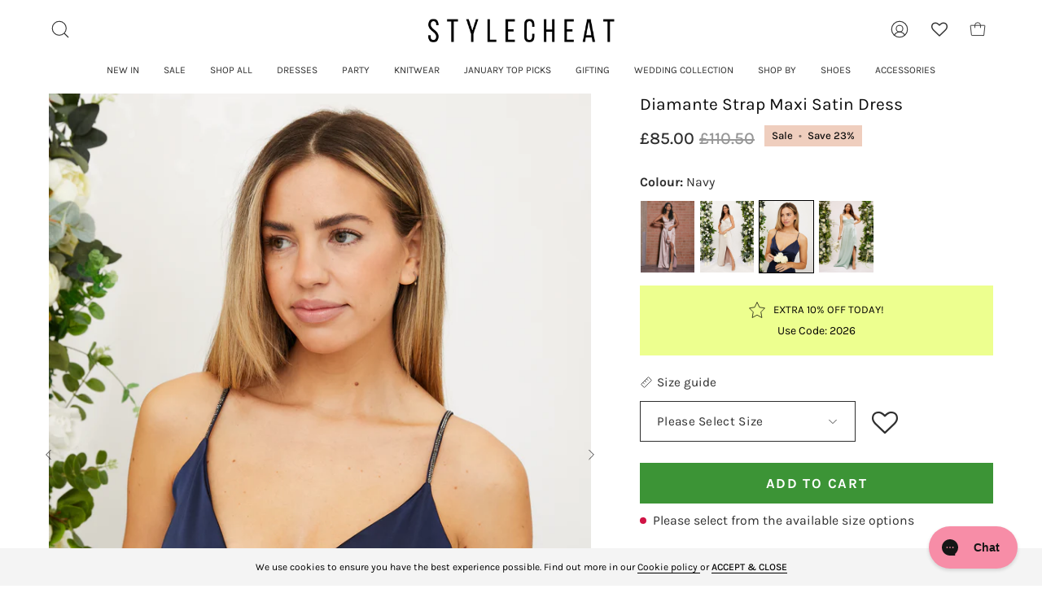

--- FILE ---
content_type: text/html; charset=utf-8
request_url: https://stylecheat.com/products/diamante-strap-maxi-satin-bridesmaid-dress-navy
body_size: 67749
content:
<!doctype html>
<html class="no-js no-touch" lang="en">
<head><meta name="facebook-domain-verification" content="p0t1kgz4m0o123kt6k6qauh9pp84hr" />
	<!-- Added by AVADA SEO Suite -->
	<script>
  const avadaLightJsExclude = ['cdn.nfcube.com', 'assets/ecom.js', 'variant-title-king', 'linked_options_variants', 'smile-loader.js', 'smart-product-filter-search', 'rivo-loyalty-referrals', 'avada-cookie-consent', 'consentmo-gdpr', 'quinn'];
  const avadaLightJsInclude = ['https://www.googletagmanager.com/', 'https://connect.facebook.net/', 'https://business-api.tiktok.com/', 'https://static.klaviyo.com/'];
  window.AVADA_SPEED_BLACKLIST = avadaLightJsInclude.map(item => new RegExp(item, 'i'));
  window.AVADA_SPEED_WHITELIST = avadaLightJsExclude.map(item => new RegExp(item, 'i'));
</script>

<script>
  const isSpeedUpEnable = !1741336262365 || Date.now() < 1741336262365;
  if (isSpeedUpEnable) {
    const avadaSpeedUp=1;
    if(isSpeedUpEnable) {
  function _0x55aa(_0x575858,_0x2fd0be){const _0x30a92f=_0x1cb5();return _0x55aa=function(_0x4e8b41,_0xcd1690){_0x4e8b41=_0x4e8b41-(0xb5e+0xd*0x147+-0x1b1a);let _0x1c09f7=_0x30a92f[_0x4e8b41];return _0x1c09f7;},_0x55aa(_0x575858,_0x2fd0be);}(function(_0x4ad4dc,_0x42545f){const _0x5c7741=_0x55aa,_0x323f4d=_0x4ad4dc();while(!![]){try{const _0x588ea5=parseInt(_0x5c7741(0x10c))/(0xb6f+-0x1853+0xce5)*(-parseInt(_0x5c7741(0x157))/(-0x2363*0x1+0x1dd4+0x591*0x1))+-parseInt(_0x5c7741(0x171))/(0x269b+-0xeb+-0xf*0x283)*(parseInt(_0x5c7741(0x116))/(0x2e1+0x1*0x17b3+-0x110*0x19))+-parseInt(_0x5c7741(0x147))/(-0x1489+-0x312*0x6+0x26fa*0x1)+-parseInt(_0x5c7741(0xfa))/(-0x744+0x1*0xb5d+-0x413)*(-parseInt(_0x5c7741(0x102))/(-0x1e87+0x9e*-0x16+0x2c22))+parseInt(_0x5c7741(0x136))/(0x1e2d+0x1498+-0x1a3*0x1f)+parseInt(_0x5c7741(0x16e))/(0x460+0x1d96+0x3*-0xb4f)*(-parseInt(_0x5c7741(0xe3))/(-0x9ca+-0x1*-0x93f+0x1*0x95))+parseInt(_0x5c7741(0xf8))/(-0x1f73*0x1+0x6*-0x510+0x3dde);if(_0x588ea5===_0x42545f)break;else _0x323f4d['push'](_0x323f4d['shift']());}catch(_0x5d6d7e){_0x323f4d['push'](_0x323f4d['shift']());}}}(_0x1cb5,-0x193549+0x5dc3*-0x31+-0x2f963*-0x13),(function(){const _0x5cb2b4=_0x55aa,_0x23f9e9={'yXGBq':function(_0x237aef,_0x385938){return _0x237aef!==_0x385938;},'XduVF':function(_0x21018d,_0x56ff60){return _0x21018d===_0x56ff60;},'RChnz':_0x5cb2b4(0xf4)+_0x5cb2b4(0xe9)+_0x5cb2b4(0x14a),'TAsuR':function(_0xe21eca,_0x33e114){return _0xe21eca%_0x33e114;},'EvLYw':function(_0x1326ad,_0x261d04){return _0x1326ad!==_0x261d04;},'nnhAQ':_0x5cb2b4(0x107),'swpMF':_0x5cb2b4(0x16d),'plMMu':_0x5cb2b4(0xe8)+_0x5cb2b4(0x135),'PqBPA':function(_0x2ba85c,_0x35b541){return _0x2ba85c<_0x35b541;},'NKPCA':_0x5cb2b4(0xfc),'TINqh':function(_0x4116e3,_0x3ffd02,_0x2c8722){return _0x4116e3(_0x3ffd02,_0x2c8722);},'BAueN':_0x5cb2b4(0x120),'NgloT':_0x5cb2b4(0x14c),'ThSSU':function(_0xeb212a,_0x4341c1){return _0xeb212a+_0x4341c1;},'lDDHN':function(_0x4a1a48,_0x45ebfb){return _0x4a1a48 instanceof _0x45ebfb;},'toAYB':function(_0xcf0fa9,_0xf5fa6a){return _0xcf0fa9 instanceof _0xf5fa6a;},'VMiyW':function(_0x5300e4,_0x44e0f4){return _0x5300e4(_0x44e0f4);},'iyhbw':_0x5cb2b4(0x119),'zuWfR':function(_0x19c3e4,_0x4ee6e8){return _0x19c3e4<_0x4ee6e8;},'vEmrv':function(_0xd798cf,_0x5ea2dd){return _0xd798cf!==_0x5ea2dd;},'yxERj':function(_0x24b03b,_0x5aa292){return _0x24b03b||_0x5aa292;},'MZpwM':_0x5cb2b4(0x110)+_0x5cb2b4(0x109)+'pt','IeUHK':function(_0x5a4c7e,_0x2edf70){return _0x5a4c7e-_0x2edf70;},'Idvge':function(_0x3b526e,_0x36b469){return _0x3b526e<_0x36b469;},'qRwfm':_0x5cb2b4(0x16b)+_0x5cb2b4(0xf1),'CvXDN':function(_0x4b4208,_0x1db216){return _0x4b4208<_0x1db216;},'acPIM':function(_0x7d44b7,_0x3020d2){return _0x7d44b7(_0x3020d2);},'MyLMO':function(_0x22d4b2,_0xe7a6a0){return _0x22d4b2<_0xe7a6a0;},'boDyh':function(_0x176992,_0x346381,_0xab7fc){return _0x176992(_0x346381,_0xab7fc);},'ZANXD':_0x5cb2b4(0x10f)+_0x5cb2b4(0x12a)+_0x5cb2b4(0x142),'CXwRZ':_0x5cb2b4(0x123)+_0x5cb2b4(0x15f),'AuMHM':_0x5cb2b4(0x161),'KUuFZ':_0x5cb2b4(0xe6),'MSwtw':_0x5cb2b4(0x13a),'ERvPB':_0x5cb2b4(0x134),'ycTDj':_0x5cb2b4(0x15b),'Tvhir':_0x5cb2b4(0x154)},_0x469be1=_0x23f9e9[_0x5cb2b4(0x153)],_0x36fe07={'blacklist':window[_0x5cb2b4(0x11f)+_0x5cb2b4(0x115)+'T'],'whitelist':window[_0x5cb2b4(0x11f)+_0x5cb2b4(0x13e)+'T']},_0x26516a={'blacklisted':[]},_0x34e4a6=(_0x2be2f5,_0x25b3b2)=>{const _0x80dd2=_0x5cb2b4;if(_0x2be2f5&&(!_0x25b3b2||_0x23f9e9[_0x80dd2(0x13b)](_0x25b3b2,_0x469be1))&&(!_0x36fe07[_0x80dd2(0x170)]||_0x36fe07[_0x80dd2(0x170)][_0x80dd2(0x151)](_0xa5c7cf=>_0xa5c7cf[_0x80dd2(0x12b)](_0x2be2f5)))&&(!_0x36fe07[_0x80dd2(0x165)]||_0x36fe07[_0x80dd2(0x165)][_0x80dd2(0x156)](_0x4e2570=>!_0x4e2570[_0x80dd2(0x12b)](_0x2be2f5)))&&_0x23f9e9[_0x80dd2(0xf7)](avadaSpeedUp,0x5*0x256+-0x1*0x66c+-0x542+0.5)&&_0x2be2f5[_0x80dd2(0x137)](_0x23f9e9[_0x80dd2(0xe7)])){const _0x413c89=_0x2be2f5[_0x80dd2(0x16c)];return _0x23f9e9[_0x80dd2(0xf7)](_0x23f9e9[_0x80dd2(0x11e)](_0x413c89,-0x1deb*-0x1+0xf13+-0x2cfc),0x1176+-0x78b*0x5+0x1441);}return _0x2be2f5&&(!_0x25b3b2||_0x23f9e9[_0x80dd2(0xed)](_0x25b3b2,_0x469be1))&&(!_0x36fe07[_0x80dd2(0x170)]||_0x36fe07[_0x80dd2(0x170)][_0x80dd2(0x151)](_0x3d689d=>_0x3d689d[_0x80dd2(0x12b)](_0x2be2f5)))&&(!_0x36fe07[_0x80dd2(0x165)]||_0x36fe07[_0x80dd2(0x165)][_0x80dd2(0x156)](_0x26a7b3=>!_0x26a7b3[_0x80dd2(0x12b)](_0x2be2f5)));},_0x11462f=function(_0x42927f){const _0x346823=_0x5cb2b4,_0x5426ae=_0x42927f[_0x346823(0x159)+'te'](_0x23f9e9[_0x346823(0x14e)]);return _0x36fe07[_0x346823(0x170)]&&_0x36fe07[_0x346823(0x170)][_0x346823(0x156)](_0x107b0d=>!_0x107b0d[_0x346823(0x12b)](_0x5426ae))||_0x36fe07[_0x346823(0x165)]&&_0x36fe07[_0x346823(0x165)][_0x346823(0x151)](_0x1e7160=>_0x1e7160[_0x346823(0x12b)](_0x5426ae));},_0x39299f=new MutationObserver(_0x45c995=>{const _0x21802a=_0x5cb2b4,_0x3bc801={'mafxh':function(_0x6f9c57,_0x229989){const _0x9d39b1=_0x55aa;return _0x23f9e9[_0x9d39b1(0xf7)](_0x6f9c57,_0x229989);},'SrchE':_0x23f9e9[_0x21802a(0xe2)],'pvjbV':_0x23f9e9[_0x21802a(0xf6)]};for(let _0x333494=-0x7d7+-0x893+0x106a;_0x23f9e9[_0x21802a(0x158)](_0x333494,_0x45c995[_0x21802a(0x16c)]);_0x333494++){const {addedNodes:_0x1b685b}=_0x45c995[_0x333494];for(let _0x2f087=0x1f03+0x84b+0x1*-0x274e;_0x23f9e9[_0x21802a(0x158)](_0x2f087,_0x1b685b[_0x21802a(0x16c)]);_0x2f087++){const _0x4e5bac=_0x1b685b[_0x2f087];if(_0x23f9e9[_0x21802a(0xf7)](_0x4e5bac[_0x21802a(0x121)],-0x1f3a+-0x1*0x1b93+-0x3*-0x139a)&&_0x23f9e9[_0x21802a(0xf7)](_0x4e5bac[_0x21802a(0x152)],_0x23f9e9[_0x21802a(0xe0)])){const _0x5d9a67=_0x4e5bac[_0x21802a(0x107)],_0x3fb522=_0x4e5bac[_0x21802a(0x16d)];if(_0x23f9e9[_0x21802a(0x103)](_0x34e4a6,_0x5d9a67,_0x3fb522)){_0x26516a[_0x21802a(0x160)+'d'][_0x21802a(0x128)]([_0x4e5bac,_0x4e5bac[_0x21802a(0x16d)]]),_0x4e5bac[_0x21802a(0x16d)]=_0x469be1;const _0x1e52da=function(_0x2c95ff){const _0x359b13=_0x21802a;if(_0x3bc801[_0x359b13(0x118)](_0x4e5bac[_0x359b13(0x159)+'te'](_0x3bc801[_0x359b13(0x166)]),_0x469be1))_0x2c95ff[_0x359b13(0x112)+_0x359b13(0x150)]();_0x4e5bac[_0x359b13(0xec)+_0x359b13(0x130)](_0x3bc801[_0x359b13(0xe4)],_0x1e52da);};_0x4e5bac[_0x21802a(0x12d)+_0x21802a(0x163)](_0x23f9e9[_0x21802a(0xf6)],_0x1e52da),_0x4e5bac[_0x21802a(0x12c)+_0x21802a(0x131)]&&_0x4e5bac[_0x21802a(0x12c)+_0x21802a(0x131)][_0x21802a(0x11a)+'d'](_0x4e5bac);}}}}});_0x39299f[_0x5cb2b4(0x105)](document[_0x5cb2b4(0x10b)+_0x5cb2b4(0x16a)],{'childList':!![],'subtree':!![]});const _0x2910a9=/[|\\{}()\[\]^$+*?.]/g,_0xa9f173=function(..._0x1baa33){const _0x3053cc=_0x5cb2b4,_0x2e6f61={'mMWha':function(_0x158c76,_0x5c404b){const _0x25a05c=_0x55aa;return _0x23f9e9[_0x25a05c(0xf7)](_0x158c76,_0x5c404b);},'BXirI':_0x23f9e9[_0x3053cc(0x141)],'COGok':function(_0x421bf7,_0x55453a){const _0x4fd417=_0x3053cc;return _0x23f9e9[_0x4fd417(0x167)](_0x421bf7,_0x55453a);},'XLSAp':function(_0x193984,_0x35c446){const _0x5bbecf=_0x3053cc;return _0x23f9e9[_0x5bbecf(0xed)](_0x193984,_0x35c446);},'EygRw':function(_0xfbb69c,_0x21b15d){const _0xe5c840=_0x3053cc;return _0x23f9e9[_0xe5c840(0x104)](_0xfbb69c,_0x21b15d);},'xZuNx':_0x23f9e9[_0x3053cc(0x139)],'SBUaW':function(_0x5739bf,_0x2c2fab){const _0x42cbb1=_0x3053cc;return _0x23f9e9[_0x42cbb1(0x172)](_0x5739bf,_0x2c2fab);},'EAoTR':function(_0x123b29,_0x5b29bf){const _0x2828d2=_0x3053cc;return _0x23f9e9[_0x2828d2(0x11d)](_0x123b29,_0x5b29bf);},'cdYdq':_0x23f9e9[_0x3053cc(0x14e)],'WzJcf':_0x23f9e9[_0x3053cc(0xe2)],'nytPK':function(_0x53f733,_0x4ad021){const _0x4f0333=_0x3053cc;return _0x23f9e9[_0x4f0333(0x148)](_0x53f733,_0x4ad021);},'oUrHG':_0x23f9e9[_0x3053cc(0x14d)],'dnxjX':function(_0xed6b5f,_0x573f55){const _0x57aa03=_0x3053cc;return _0x23f9e9[_0x57aa03(0x15a)](_0xed6b5f,_0x573f55);}};_0x23f9e9[_0x3053cc(0x15d)](_0x1baa33[_0x3053cc(0x16c)],-0x1a3*-0x9+-0xf9*0xb+-0x407*0x1)?(_0x36fe07[_0x3053cc(0x170)]=[],_0x36fe07[_0x3053cc(0x165)]=[]):(_0x36fe07[_0x3053cc(0x170)]&&(_0x36fe07[_0x3053cc(0x170)]=_0x36fe07[_0x3053cc(0x170)][_0x3053cc(0x106)](_0xa8e001=>_0x1baa33[_0x3053cc(0x156)](_0x4a8a28=>{const _0x2e425b=_0x3053cc;if(_0x2e6f61[_0x2e425b(0x111)](typeof _0x4a8a28,_0x2e6f61[_0x2e425b(0x155)]))return!_0xa8e001[_0x2e425b(0x12b)](_0x4a8a28);else{if(_0x2e6f61[_0x2e425b(0xeb)](_0x4a8a28,RegExp))return _0x2e6f61[_0x2e425b(0x145)](_0xa8e001[_0x2e425b(0xdf)](),_0x4a8a28[_0x2e425b(0xdf)]());}}))),_0x36fe07[_0x3053cc(0x165)]&&(_0x36fe07[_0x3053cc(0x165)]=[..._0x36fe07[_0x3053cc(0x165)],..._0x1baa33[_0x3053cc(0xff)](_0x4e4c02=>{const _0x7c755c=_0x3053cc;if(_0x23f9e9[_0x7c755c(0xf7)](typeof _0x4e4c02,_0x23f9e9[_0x7c755c(0x141)])){const _0x932437=_0x4e4c02[_0x7c755c(0xea)](_0x2910a9,_0x23f9e9[_0x7c755c(0x16f)]),_0x34e686=_0x23f9e9[_0x7c755c(0xf0)](_0x23f9e9[_0x7c755c(0xf0)]('.*',_0x932437),'.*');if(_0x36fe07[_0x7c755c(0x165)][_0x7c755c(0x156)](_0x21ef9a=>_0x21ef9a[_0x7c755c(0xdf)]()!==_0x34e686[_0x7c755c(0xdf)]()))return new RegExp(_0x34e686);}else{if(_0x23f9e9[_0x7c755c(0x117)](_0x4e4c02,RegExp)){if(_0x36fe07[_0x7c755c(0x165)][_0x7c755c(0x156)](_0x5a3f09=>_0x5a3f09[_0x7c755c(0xdf)]()!==_0x4e4c02[_0x7c755c(0xdf)]()))return _0x4e4c02;}}return null;})[_0x3053cc(0x106)](Boolean)]));const _0x3eeb55=document[_0x3053cc(0x11b)+_0x3053cc(0x10e)](_0x23f9e9[_0x3053cc(0xf0)](_0x23f9e9[_0x3053cc(0xf0)](_0x23f9e9[_0x3053cc(0x122)],_0x469be1),'"]'));for(let _0xf831f7=-0x21aa+-0x1793+0x393d*0x1;_0x23f9e9[_0x3053cc(0x14b)](_0xf831f7,_0x3eeb55[_0x3053cc(0x16c)]);_0xf831f7++){const _0x5868cb=_0x3eeb55[_0xf831f7];_0x23f9e9[_0x3053cc(0x132)](_0x11462f,_0x5868cb)&&(_0x26516a[_0x3053cc(0x160)+'d'][_0x3053cc(0x128)]([_0x5868cb,_0x23f9e9[_0x3053cc(0x14d)]]),_0x5868cb[_0x3053cc(0x12c)+_0x3053cc(0x131)][_0x3053cc(0x11a)+'d'](_0x5868cb));}let _0xdf8cd0=-0x17da+0x2461+-0xc87*0x1;[..._0x26516a[_0x3053cc(0x160)+'d']][_0x3053cc(0x10d)](([_0x226aeb,_0x33eaa7],_0xe33bca)=>{const _0x2aa7bf=_0x3053cc;if(_0x2e6f61[_0x2aa7bf(0x143)](_0x11462f,_0x226aeb)){const _0x41da0d=document[_0x2aa7bf(0x11c)+_0x2aa7bf(0x131)](_0x2e6f61[_0x2aa7bf(0x127)]);for(let _0x6784c7=0xd7b+-0xaa5+-0x2d6;_0x2e6f61[_0x2aa7bf(0x164)](_0x6784c7,_0x226aeb[_0x2aa7bf(0xe5)][_0x2aa7bf(0x16c)]);_0x6784c7++){const _0x4ca758=_0x226aeb[_0x2aa7bf(0xe5)][_0x6784c7];_0x2e6f61[_0x2aa7bf(0x12f)](_0x4ca758[_0x2aa7bf(0x133)],_0x2e6f61[_0x2aa7bf(0x13f)])&&_0x2e6f61[_0x2aa7bf(0x145)](_0x4ca758[_0x2aa7bf(0x133)],_0x2e6f61[_0x2aa7bf(0x100)])&&_0x41da0d[_0x2aa7bf(0xe1)+'te'](_0x4ca758[_0x2aa7bf(0x133)],_0x226aeb[_0x2aa7bf(0xe5)][_0x6784c7][_0x2aa7bf(0x12e)]);}_0x41da0d[_0x2aa7bf(0xe1)+'te'](_0x2e6f61[_0x2aa7bf(0x13f)],_0x226aeb[_0x2aa7bf(0x107)]),_0x41da0d[_0x2aa7bf(0xe1)+'te'](_0x2e6f61[_0x2aa7bf(0x100)],_0x2e6f61[_0x2aa7bf(0x101)](_0x33eaa7,_0x2e6f61[_0x2aa7bf(0x126)])),document[_0x2aa7bf(0x113)][_0x2aa7bf(0x146)+'d'](_0x41da0d),_0x26516a[_0x2aa7bf(0x160)+'d'][_0x2aa7bf(0x162)](_0x2e6f61[_0x2aa7bf(0x13d)](_0xe33bca,_0xdf8cd0),-0x105d*0x2+0x1*-0xeaa+0x2f65),_0xdf8cd0++;}}),_0x36fe07[_0x3053cc(0x170)]&&_0x23f9e9[_0x3053cc(0xf3)](_0x36fe07[_0x3053cc(0x170)][_0x3053cc(0x16c)],0x10f2+-0x1a42+0x951)&&_0x39299f[_0x3053cc(0x15c)]();},_0x4c2397=document[_0x5cb2b4(0x11c)+_0x5cb2b4(0x131)],_0x573f89={'src':Object[_0x5cb2b4(0x14f)+_0x5cb2b4(0xfd)+_0x5cb2b4(0x144)](HTMLScriptElement[_0x5cb2b4(0xf9)],_0x23f9e9[_0x5cb2b4(0x14e)]),'type':Object[_0x5cb2b4(0x14f)+_0x5cb2b4(0xfd)+_0x5cb2b4(0x144)](HTMLScriptElement[_0x5cb2b4(0xf9)],_0x23f9e9[_0x5cb2b4(0xe2)])};document[_0x5cb2b4(0x11c)+_0x5cb2b4(0x131)]=function(..._0x4db605){const _0x1480b5=_0x5cb2b4,_0x3a6982={'KNNxG':function(_0x32fa39,_0x2a57e4,_0x3cc08f){const _0x5ead12=_0x55aa;return _0x23f9e9[_0x5ead12(0x169)](_0x32fa39,_0x2a57e4,_0x3cc08f);}};if(_0x23f9e9[_0x1480b5(0x13b)](_0x4db605[-0x4*-0x376+0x4*0x2f+-0xe94][_0x1480b5(0x140)+'e'](),_0x23f9e9[_0x1480b5(0x139)]))return _0x4c2397[_0x1480b5(0x114)](document)(..._0x4db605);const _0x2f091d=_0x4c2397[_0x1480b5(0x114)](document)(..._0x4db605);try{Object[_0x1480b5(0xf2)+_0x1480b5(0x149)](_0x2f091d,{'src':{..._0x573f89[_0x1480b5(0x107)],'set'(_0x3ae2bc){const _0x5d6fdc=_0x1480b5;_0x3a6982[_0x5d6fdc(0x129)](_0x34e4a6,_0x3ae2bc,_0x2f091d[_0x5d6fdc(0x16d)])&&_0x573f89[_0x5d6fdc(0x16d)][_0x5d6fdc(0x10a)][_0x5d6fdc(0x125)](this,_0x469be1),_0x573f89[_0x5d6fdc(0x107)][_0x5d6fdc(0x10a)][_0x5d6fdc(0x125)](this,_0x3ae2bc);}},'type':{..._0x573f89[_0x1480b5(0x16d)],'get'(){const _0x436e9e=_0x1480b5,_0x4b63b9=_0x573f89[_0x436e9e(0x16d)][_0x436e9e(0xfb)][_0x436e9e(0x125)](this);if(_0x23f9e9[_0x436e9e(0xf7)](_0x4b63b9,_0x469be1)||_0x23f9e9[_0x436e9e(0x103)](_0x34e4a6,this[_0x436e9e(0x107)],_0x4b63b9))return null;return _0x4b63b9;},'set'(_0x174ea3){const _0x1dff57=_0x1480b5,_0xa2fd13=_0x23f9e9[_0x1dff57(0x103)](_0x34e4a6,_0x2f091d[_0x1dff57(0x107)],_0x2f091d[_0x1dff57(0x16d)])?_0x469be1:_0x174ea3;_0x573f89[_0x1dff57(0x16d)][_0x1dff57(0x10a)][_0x1dff57(0x125)](this,_0xa2fd13);}}}),_0x2f091d[_0x1480b5(0xe1)+'te']=function(_0x5b0870,_0x8c60d5){const _0xab22d4=_0x1480b5;if(_0x23f9e9[_0xab22d4(0xf7)](_0x5b0870,_0x23f9e9[_0xab22d4(0xe2)])||_0x23f9e9[_0xab22d4(0xf7)](_0x5b0870,_0x23f9e9[_0xab22d4(0x14e)]))_0x2f091d[_0x5b0870]=_0x8c60d5;else HTMLScriptElement[_0xab22d4(0xf9)][_0xab22d4(0xe1)+'te'][_0xab22d4(0x125)](_0x2f091d,_0x5b0870,_0x8c60d5);};}catch(_0x5a9461){console[_0x1480b5(0x168)](_0x23f9e9[_0x1480b5(0xef)],_0x5a9461);}return _0x2f091d;};const _0x5883c5=[_0x23f9e9[_0x5cb2b4(0xfe)],_0x23f9e9[_0x5cb2b4(0x13c)],_0x23f9e9[_0x5cb2b4(0xf5)],_0x23f9e9[_0x5cb2b4(0x15e)],_0x23f9e9[_0x5cb2b4(0x138)],_0x23f9e9[_0x5cb2b4(0x124)]],_0x4ab8d2=_0x5883c5[_0x5cb2b4(0xff)](_0x439d08=>{return{'type':_0x439d08,'listener':()=>_0xa9f173(),'options':{'passive':!![]}};});_0x4ab8d2[_0x5cb2b4(0x10d)](_0x4d3535=>{const _0x3882ab=_0x5cb2b4;document[_0x3882ab(0x12d)+_0x3882ab(0x163)](_0x4d3535[_0x3882ab(0x16d)],_0x4d3535[_0x3882ab(0xee)],_0x4d3535[_0x3882ab(0x108)]);});}()));function _0x1cb5(){const _0x15f8e0=['ault','some','tagName','CXwRZ','wheel','BXirI','every','6lYvYYX','PqBPA','getAttribu','IeUHK','touchstart','disconnect','Idvge','ERvPB','/blocked','blackliste','keydown','splice','stener','SBUaW','whitelist','SrchE','toAYB','warn','boDyh','ement','script[typ','length','type','346347wGqEBH','NgloT','blacklist','33OVoYHk','zuWfR','toString','NKPCA','setAttribu','swpMF','230EEqEiq','pvjbV','attributes','mousemove','RChnz','beforescri','y.com/exte','replace','COGok','removeEven','EvLYw','listener','ZANXD','ThSSU','e="','defineProp','MyLMO','cdn.shopif','MSwtw','plMMu','XduVF','22621984JRJQxz','prototype','8818116NVbcZr','get','SCRIPT','ertyDescri','AuMHM','map','WzJcf','nytPK','7kiZatp','TINqh','VMiyW','observe','filter','src','options','n/javascri','set','documentEl','478083wuqgQV','forEach','torAll','Avada cann','applicatio','mMWha','preventDef','head','bind','D_BLACKLIS','75496skzGVx','lDDHN','mafxh','script','removeChil','querySelec','createElem','vEmrv','TAsuR','AVADA_SPEE','string','nodeType','qRwfm','javascript','Tvhir','call','oUrHG','xZuNx','push','KNNxG','ot lazy lo','test','parentElem','addEventLi','value','EAoTR','tListener','ent','acPIM','name','touchmove','ptexecute','6968312SmqlIb','includes','ycTDj','iyhbw','touchend','yXGBq','KUuFZ','dnxjX','D_WHITELIS','cdYdq','toLowerCas','BAueN','ad script','EygRw','ptor','XLSAp','appendChil','4975500NoPAFA','yxERj','erties','nsions','CvXDN','\$&','MZpwM','nnhAQ','getOwnProp'];_0x1cb5=function(){return _0x15f8e0;};return _0x1cb5();}
}
    class LightJsLoader{constructor(e){this.jQs=[],this.listener=this.handleListener.bind(this,e),this.scripts=["default","defer","async"].reduce(((e,t)=>({...e,[t]:[]})),{});const t=this;e.forEach((e=>window.addEventListener(e,t.listener,{passive:!0})))}handleListener(e){const t=this;return e.forEach((e=>window.removeEventListener(e,t.listener))),"complete"===document.readyState?this.handleDOM():document.addEventListener("readystatechange",(e=>{if("complete"===e.target.readyState)return setTimeout(t.handleDOM.bind(t),1)}))}async handleDOM(){this.suspendEvent(),this.suspendJQuery(),this.findScripts(),this.preloadScripts();for(const e of Object.keys(this.scripts))await this.replaceScripts(this.scripts[e]);for(const e of["DOMContentLoaded","readystatechange"])await this.requestRepaint(),document.dispatchEvent(new Event("lightJS-"+e));document.lightJSonreadystatechange&&document.lightJSonreadystatechange();for(const e of["DOMContentLoaded","load"])await this.requestRepaint(),window.dispatchEvent(new Event("lightJS-"+e));await this.requestRepaint(),window.lightJSonload&&window.lightJSonload(),await this.requestRepaint(),this.jQs.forEach((e=>e(window).trigger("lightJS-jquery-load"))),window.dispatchEvent(new Event("lightJS-pageshow")),await this.requestRepaint(),window.lightJSonpageshow&&window.lightJSonpageshow()}async requestRepaint(){return new Promise((e=>requestAnimationFrame(e)))}findScripts(){document.querySelectorAll("script[type=lightJs]").forEach((e=>{e.hasAttribute("src")?e.hasAttribute("async")&&e.async?this.scripts.async.push(e):e.hasAttribute("defer")&&e.defer?this.scripts.defer.push(e):this.scripts.default.push(e):this.scripts.default.push(e)}))}preloadScripts(){const e=this,t=Object.keys(this.scripts).reduce(((t,n)=>[...t,...e.scripts[n]]),[]),n=document.createDocumentFragment();t.forEach((e=>{const t=e.getAttribute("src");if(!t)return;const s=document.createElement("link");s.href=t,s.rel="preload",s.as="script",n.appendChild(s)})),document.head.appendChild(n)}async replaceScripts(e){let t;for(;t=e.shift();)await this.requestRepaint(),new Promise((e=>{const n=document.createElement("script");[...t.attributes].forEach((e=>{"type"!==e.nodeName&&n.setAttribute(e.nodeName,e.nodeValue)})),t.hasAttribute("src")?(n.addEventListener("load",e),n.addEventListener("error",e)):(n.text=t.text,e()),t.parentNode.replaceChild(n,t)}))}suspendEvent(){const e={};[{obj:document,name:"DOMContentLoaded"},{obj:window,name:"DOMContentLoaded"},{obj:window,name:"load"},{obj:window,name:"pageshow"},{obj:document,name:"readystatechange"}].map((t=>function(t,n){function s(n){return e[t].list.indexOf(n)>=0?"lightJS-"+n:n}e[t]||(e[t]={list:[n],add:t.addEventListener,remove:t.removeEventListener},t.addEventListener=(...n)=>{n[0]=s(n[0]),e[t].add.apply(t,n)},t.removeEventListener=(...n)=>{n[0]=s(n[0]),e[t].remove.apply(t,n)})}(t.obj,t.name))),[{obj:document,name:"onreadystatechange"},{obj:window,name:"onpageshow"}].map((e=>function(e,t){let n=e[t];Object.defineProperty(e,t,{get:()=>n||function(){},set:s=>{e["lightJS"+t]=n=s}})}(e.obj,e.name)))}suspendJQuery(){const e=this;let t=window.jQuery;Object.defineProperty(window,"jQuery",{get:()=>t,set(n){if(!n||!n.fn||!e.jQs.includes(n))return void(t=n);n.fn.ready=n.fn.init.prototype.ready=e=>{e.bind(document)(n)};const s=n.fn.on;n.fn.on=n.fn.init.prototype.on=function(...e){if(window!==this[0])return s.apply(this,e),this;const t=e=>e.split(" ").map((e=>"load"===e||0===e.indexOf("load.")?"lightJS-jquery-load":e)).join(" ");return"string"==typeof e[0]||e[0]instanceof String?(e[0]=t(e[0]),s.apply(this,e),this):("object"==typeof e[0]&&Object.keys(e[0]).forEach((n=>{delete Object.assign(e[0],{[t(n)]:e[0][n]})[n]})),s.apply(this,e),this)},e.jQs.push(n),t=n}})}}
new LightJsLoader(["keydown","mousemove","touchend","touchmove","touchstart","wheel"]);
  }
</script>

	<!-- /Added by AVADA SEO Suite -->
  <!-- Infinite Options by ShopPad -->
  <script>
    window.Shoppad = window.Shoppad || {},
    window.Shoppad.apps = window.Shoppad.apps || {},
    window.Shoppad.apps.infiniteoptions = window.Shoppad.apps.infiniteoptions || {},
    window.Shoppad.apps.infiniteoptions.validateType = 'overlay';
  </script>
  <script src="//d1liekpayvooaz.cloudfront.net/apps/customizery/customizery.js?shop=style-cheat.myshopify.com" defer="defer"></script>
  <meta charset="utf-8">
  <meta http-equiv='X-UA-Compatible' content='IE=edge'>
  <meta name="viewport" content="width=device-width, height=device-height, initial-scale=1.0, minimum-scale=1.0">
  <link rel="canonical" href="https://stylecheat.com/products/diamante-strap-maxi-satin-bridesmaid-dress-navy" />
  <link rel="preconnect" href="https://cdn.shopify.com" crossorigin>
  <link rel="preconnect" href="https://fonts.shopify.com" crossorigin>
  <link rel="preconnect" href="https://monorail-edge.shopifysvc.com" crossorigin><style data-shopify>[data-cart-drawer-body] .cart__message { display: none; }
      [data-foot-holder] .cart__message { display: none; }</style>
  
  
<style data-shopify>body [data-cart-drawer-body] .cart__message { display: flex; }
      body [data-foot-holder] .cart__message { display: flex; }</style>
  
  
  <script src="https://assets.smartwishlist.webmarked.net/static/v6/smartwishlist.js?shop=style-cheat.myshopify.com" defer="defer"></script>


  <link href="//stylecheat.com/cdn/shop/t/251/assets/theme.css?v=182722452537966526391768573636" as="style" rel="preload">
  <link href="//stylecheat.com/cdn/shop/t/251/assets/lazysizes.min.js?v=111431644619468174291762276650" as="script" rel="preload">
  <link href="//stylecheat.com/cdn/shop/t/251/assets/vendor.js?v=113463091481672235871762276668" as="script" rel="preload">
  <link href="//stylecheat.com/cdn/shop/t/251/assets/theme.dev.js?v=99155412073499059711762276664" as="script" rel="preload">
  <link href="//stylecheat.com/cdn/shop/t/251/assets/custom.js?v=107525476364036196311762276637" as="script" rel="preload">

  

  

  

  <link rel="preload" as="image" href="//stylecheat.com/cdn/shop/t/251/assets/loading.svg?v=91665432863842511931762276651"><link rel="preload" as="image" href="//stylecheat.com/cdn/shop/files/ICONS_4_150x150.png?v=1722332542" data-preload="150x150"><style data-shopify>:root { --loader-image-size: 150px; }html:not(.is-loading) .loading-overlay { opacity: 0; visibility: hidden; pointer-events: none; }
    .loading-overlay { position: fixed; top: 0; left: 0; z-index: 99999; width: 100vw; height: 100vh; display: flex; align-items: center; justify-content: center; background: var(--bg); transition: opacity 0.3s ease-out, visibility 0s linear 0.3s; }
    .loading-overlay .loader__image--fallback { width: 320px; height: 100%; background: var(--loader-image) no-repeat center center/contain; }
    .loader__image__holder { position: absolute; top: 0; left: 0; width: 100%; height: 100%; font-size: 0; display: flex; align-items: center; justify-content: center; animation: pulse-loading 2s infinite ease-in-out; }
    .loader__image { max-width: 150px; height: auto; object-fit: contain; }</style><script>
    const loadingAppearance = "always";
    const loaded = sessionStorage.getItem('loaded');

    if (loadingAppearance === 'once') {
      if (loaded === null) {
        sessionStorage.setItem('loaded', true);
        document.documentElement.classList.add('is-loading');
      }
    } else {
      document.documentElement.classList.add('is-loading');
    }
  </script><link rel="shortcut icon" href="//stylecheat.com/cdn/shop/files/3_0e399c93-6e11-43ce-961d-5994d44a1665_32x32.png?v=1704990056" type="image/png" />
  <title>Navy Satin Bridesmaid Dress &ndash; Style Cheat</title><meta name="description" content="Be effortlessly stunning in our gorgeous Navy Satin Maxi Dress. Perfect for your next wedding as a bridesmaid dress or for your next glam party. Hassle Free Returns."><link rel="preload" as="font" href="//stylecheat.com/cdn/fonts/karla/karla_n4.40497e07df527e6a50e58fb17ef1950c72f3e32c.woff2" type="font/woff2" crossorigin><link rel="preload" as="font" href="//stylecheat.com/cdn/fonts/karla/karla_n4.40497e07df527e6a50e58fb17ef1950c72f3e32c.woff2" type="font/woff2" crossorigin>

<meta property="og:site_name" content="Style Cheat">
<meta property="og:url" content="https://stylecheat.com/products/diamante-strap-maxi-satin-bridesmaid-dress-navy">
<meta property="og:title" content="Navy Satin Bridesmaid Dress">
<meta property="og:type" content="product">
<meta property="og:description" content="Be effortlessly stunning in our gorgeous Navy Satin Maxi Dress. Perfect for your next wedding as a bridesmaid dress or for your next glam party. Hassle Free Returns."><meta property="og:image" content="http://stylecheat.com/cdn/shop/products/NavyDress5_Crop3.jpg?v=1713170024">
  <meta property="og:image:secure_url" content="https://stylecheat.com/cdn/shop/products/NavyDress5_Crop3.jpg?v=1713170024">
  <meta property="og:image:width" content="3087">
  <meta property="og:image:height" content="4116"><meta property="og:price:amount" content="85.00">
  <meta property="og:price:currency" content="GBP"><meta name="twitter:site" content="@stylecheat"><meta name="twitter:card" content="summary_large_image">
<meta name="twitter:title" content="Navy Satin Bridesmaid Dress">
<meta name="twitter:description" content="Be effortlessly stunning in our gorgeous Navy Satin Maxi Dress. Perfect for your next wedding as a bridesmaid dress or for your next glam party. Hassle Free Returns."><style data-shopify>@font-face {
  font-family: Karla;
  font-weight: 400;
  font-style: normal;
  font-display: swap;
  src: url("//stylecheat.com/cdn/fonts/karla/karla_n4.40497e07df527e6a50e58fb17ef1950c72f3e32c.woff2") format("woff2"),
       url("//stylecheat.com/cdn/fonts/karla/karla_n4.e9f6f9de321061073c6bfe03c28976ba8ce6ee18.woff") format("woff");
}

@font-face {
  font-family: Karla;
  font-weight: 400;
  font-style: normal;
  font-display: swap;
  src: url("//stylecheat.com/cdn/fonts/karla/karla_n4.40497e07df527e6a50e58fb17ef1950c72f3e32c.woff2") format("woff2"),
       url("//stylecheat.com/cdn/fonts/karla/karla_n4.e9f6f9de321061073c6bfe03c28976ba8ce6ee18.woff") format("woff");
}



  @font-face {
  font-family: Karla;
  font-weight: 500;
  font-style: normal;
  font-display: swap;
  src: url("//stylecheat.com/cdn/fonts/karla/karla_n5.0f2c50ba88af8c39d2756f2fc9dfccf18f808828.woff2") format("woff2"),
       url("//stylecheat.com/cdn/fonts/karla/karla_n5.88d3e57f788ee4a41fa11fc99b9881ce077acdc2.woff") format("woff");
}




  @font-face {
  font-family: Karla;
  font-weight: 200;
  font-style: normal;
  font-display: swap;
  src: url("//stylecheat.com/cdn/fonts/karla/karla_n2.c01c6abcceb59c2dfbe53f16f2fa746054360e79.woff2") format("woff2"),
       url("//stylecheat.com/cdn/fonts/karla/karla_n2.1b2a0e8e4007556430943b5a277c57af80b4e6d6.woff") format("woff");
}




  @font-face {
  font-family: Karla;
  font-weight: 700;
  font-style: normal;
  font-display: swap;
  src: url("//stylecheat.com/cdn/fonts/karla/karla_n7.4358a847d4875593d69cfc3f8cc0b44c17b3ed03.woff2") format("woff2"),
       url("//stylecheat.com/cdn/fonts/karla/karla_n7.96e322f6d76ce794f25fa29e55d6997c3fb656b6.woff") format("woff");
}




  @font-face {
  font-family: Karla;
  font-weight: 200;
  font-style: normal;
  font-display: swap;
  src: url("//stylecheat.com/cdn/fonts/karla/karla_n2.c01c6abcceb59c2dfbe53f16f2fa746054360e79.woff2") format("woff2"),
       url("//stylecheat.com/cdn/fonts/karla/karla_n2.1b2a0e8e4007556430943b5a277c57af80b4e6d6.woff") format("woff");
}




  @font-face {
  font-family: Karla;
  font-weight: 500;
  font-style: normal;
  font-display: swap;
  src: url("//stylecheat.com/cdn/fonts/karla/karla_n5.0f2c50ba88af8c39d2756f2fc9dfccf18f808828.woff2") format("woff2"),
       url("//stylecheat.com/cdn/fonts/karla/karla_n5.88d3e57f788ee4a41fa11fc99b9881ce077acdc2.woff") format("woff");
}




  @font-face {
  font-family: Karla;
  font-weight: 400;
  font-style: italic;
  font-display: swap;
  src: url("//stylecheat.com/cdn/fonts/karla/karla_i4.2086039c16bcc3a78a72a2f7b471e3c4a7f873a6.woff2") format("woff2"),
       url("//stylecheat.com/cdn/fonts/karla/karla_i4.7b9f59841a5960c16fa2a897a0716c8ebb183221.woff") format("woff");
}




  @font-face {
  font-family: Karla;
  font-weight: 700;
  font-style: italic;
  font-display: swap;
  src: url("//stylecheat.com/cdn/fonts/karla/karla_i7.fe031cd65d6e02906286add4f6dda06afc2615f0.woff2") format("woff2"),
       url("//stylecheat.com/cdn/fonts/karla/karla_i7.816d4949fa7f7d79314595d7003eda5b44e959e3.woff") format("woff");
}


:root {--COLOR-PRIMARY-OPPOSITE: #ffffff;
  --COLOR-PRIMARY-OPPOSITE-ALPHA-20: rgba(255, 255, 255, 0.2);
  --COLOR-PRIMARY-LIGHTEN-DARKEN-ALPHA-20: rgba(75, 185, 68, 0.2);
  --COLOR-PRIMARY-LIGHTEN-DARKEN-ALPHA-30: rgba(75, 185, 68, 0.3);

  --PRIMARY-BUTTONS-COLOR-BG: #3c9436;
  --PRIMARY-BUTTONS-COLOR-TEXT: #ffffff;
  --PRIMARY-BUTTONS-COLOR-BORDER: #3c9436;

  --PRIMARY-BUTTONS-COLOR-LIGHTEN-DARKEN: #4bb944;

  --PRIMARY-BUTTONS-COLOR-ALPHA-05: rgba(60, 148, 54, 0.05);
  --PRIMARY-BUTTONS-COLOR-ALPHA-10: rgba(60, 148, 54, 0.1);
  --PRIMARY-BUTTONS-COLOR-ALPHA-50: rgba(60, 148, 54, 0.5);--COLOR-SECONDARY-OPPOSITE: #ffffff;
  --COLOR-SECONDARY-OPPOSITE-ALPHA-20: rgba(255, 255, 255, 0.2);
  --COLOR-SECONDARY-LIGHTEN-DARKEN-ALPHA-20: rgba(37, 37, 37, 0.2);
  --COLOR-SECONDARY-LIGHTEN-DARKEN-ALPHA-30: rgba(37, 37, 37, 0.3);

  --SECONDARY-BUTTONS-COLOR-BG: #0b0b0b;
  --SECONDARY-BUTTONS-COLOR-TEXT: #ffffff;
  --SECONDARY-BUTTONS-COLOR-BORDER: #0b0b0b;

  --SECONDARY-BUTTONS-COLOR-ALPHA-05: rgba(11, 11, 11, 0.05);
  --SECONDARY-BUTTONS-COLOR-ALPHA-10: rgba(11, 11, 11, 0.1);
  --SECONDARY-BUTTONS-COLOR-ALPHA-50: rgba(11, 11, 11, 0.5);--OUTLINE-BUTTONS-PRIMARY-BG: transparent;
  --OUTLINE-BUTTONS-PRIMARY-TEXT: #3c9436;
  --OUTLINE-BUTTONS-PRIMARY-BORDER: #3c9436;
  --OUTLINE-BUTTONS-PRIMARY-BG-HOVER: rgba(75, 185, 68, 0.2);

  --OUTLINE-BUTTONS-SECONDARY-BG: transparent;
  --OUTLINE-BUTTONS-SECONDARY-TEXT: #0b0b0b;
  --OUTLINE-BUTTONS-SECONDARY-BORDER: #0b0b0b;
  --OUTLINE-BUTTONS-SECONDARY-BG-HOVER: rgba(37, 37, 37, 0.2);

  --OUTLINE-BUTTONS-WHITE-BG: transparent;
  --OUTLINE-BUTTONS-WHITE-TEXT: #ffffff;
  --OUTLINE-BUTTONS-WHITE-BORDER: #ffffff;

  --OUTLINE-BUTTONS-BLACK-BG: transparent;
  --OUTLINE-BUTTONS-BLACK-TEXT: #000000;
  --OUTLINE-BUTTONS-BLACK-BORDER: #000000;--OUTLINE-SOLID-BUTTONS-PRIMARY-BG: #3c9436;
  --OUTLINE-SOLID-BUTTONS-PRIMARY-TEXT: #ffffff;
  --OUTLINE-SOLID-BUTTONS-PRIMARY-BORDER: #ffffff;
  --OUTLINE-SOLID-BUTTONS-PRIMARY-BG-HOVER: rgba(255, 255, 255, 0.2);

  --OUTLINE-SOLID-BUTTONS-SECONDARY-BG: #0b0b0b;
  --OUTLINE-SOLID-BUTTONS-SECONDARY-TEXT: #ffffff;
  --OUTLINE-SOLID-BUTTONS-SECONDARY-BORDER: #ffffff;
  --OUTLINE-SOLID-BUTTONS-SECONDARY-BG-HOVER: rgba(255, 255, 255, 0.2);

  --OUTLINE-SOLID-BUTTONS-WHITE-BG: #ffffff;
  --OUTLINE-SOLID-BUTTONS-WHITE-TEXT: #000000;
  --OUTLINE-SOLID-BUTTONS-WHITE-BORDER: #000000;

  --OUTLINE-SOLID-BUTTONS-BLACK-BG: #000000;
  --OUTLINE-SOLID-BUTTONS-BLACK-TEXT: #ffffff;
  --OUTLINE-SOLID-BUTTONS-BLACK-BORDER: #ffffff;--COLOR-HEADING: #0b0b0b;
  --COLOR-TEXT: #2e2e2e;
  --COLOR-TEXT-DARKEN: #000000;
  --COLOR-TEXT-LIGHTEN: #616161;
  --COLOR-TEXT-ALPHA-5: rgba(46, 46, 46, 0.05);
  --COLOR-TEXT-ALPHA-8: rgba(46, 46, 46, 0.08);
  --COLOR-TEXT-ALPHA-10: rgba(46, 46, 46, 0.1);
  --COLOR-TEXT-ALPHA-15: rgba(46, 46, 46, 0.15);
  --COLOR-TEXT-ALPHA-20: rgba(46, 46, 46, 0.2);
  --COLOR-TEXT-ALPHA-25: rgba(46, 46, 46, 0.25);
  --COLOR-TEXT-ALPHA-50: rgba(46, 46, 46, 0.5);
  --COLOR-TEXT-ALPHA-60: rgba(46, 46, 46, 0.6);
  --COLOR-TEXT-ALPHA-85: rgba(46, 46, 46, 0.85);

  --COLOR-BG: #ffffff;
  --COLOR-BG-ALPHA-25: rgba(255, 255, 255, 0.25);
  --COLOR-BG-ALPHA-35: rgba(255, 255, 255, 0.35);
  --COLOR-BG-ALPHA-60: rgba(255, 255, 255, 0.6);
  --COLOR-BG-ALPHA-65: rgba(255, 255, 255, 0.65);
  --COLOR-BG-ALPHA-85: rgba(255, 255, 255, 0.85);
  --COLOR-BG-OVERLAY: rgba(255, 255, 255, 0.75);
  --COLOR-BG-DARKEN: #e6e6e6;
  --COLOR-BG-LIGHTEN-DARKEN: #e6e6e6;
  --COLOR-BG-LIGHTEN-DARKEN-2: #cdcdcd;
  --COLOR-BG-LIGHTEN-DARKEN-3: #b3b3b3;
  --COLOR-BG-LIGHTEN-DARKEN-4: #9a9a9a;
  --COLOR-BG-LIGHTEN-DARKEN-CONTRAST: #b3b3b3;
  --COLOR-BG-LIGHTEN-DARKEN-CONTRAST-2: #999999;
  --COLOR-BG-LIGHTEN-DARKEN-CONTRAST-3: #808080;
  --COLOR-BG-LIGHTEN-DARKEN-CONTRAST-4: #666666;

  --COLOR-BG-SECONDARY: #ffffff;
  --COLOR-BG-SECONDARY-LIGHTEN-DARKEN: #e6e6e6;
  --COLOR-BG-SECONDARY-LIGHTEN-DARKEN-CONTRAST: #808080;

  --COLOR-BG-ACCENT: #efcebe;
  --COLOR-BG-ACCENT-LIGHTEN: #fefcfb;

  --COLOR-INPUT-BG: #ffffff;

  --COLOR-ACCENT: #f5efeb;
  --COLOR-ACCENT-TEXT: #000;

  --COLOR-BORDER: #d3d3d3;
  --COLOR-BORDER-ALPHA-15: rgba(211, 211, 211, 0.15);
  --COLOR-BORDER-ALPHA-30: rgba(211, 211, 211, 0.3);
  --COLOR-BORDER-ALPHA-50: rgba(211, 211, 211, 0.5);
  --COLOR-BORDER-ALPHA-65: rgba(211, 211, 211, 0.65);
  --COLOR-BORDER-LIGHTEN-DARKEN: #868686;
  --COLOR-BORDER-HAIRLINE: #f7f7f7;

  --COLOR-SALE-BG: #ed1c24;
  --COLOR-SALE-TEXT: #ffffff;
  --COLOR-CUSTOM-BG: #ffffff;
  --COLOR-CUSTOM-TEXT: #ffffff;
  --COLOR-SOLD-BG: #d3d3d3;
  --COLOR-SOLD-TEXT: #ffffff;
  --COLOR-SAVING-BG: #efcebe;
  --COLOR-SAVING-TEXT: #0b0b0b;

  --COLOR-WHITE-BLACK: fff;
  --COLOR-BLACK-WHITE: #000;--COLOR-DISABLED-GREY: rgba(46, 46, 46, 0.05);
  --COLOR-DISABLED-GREY-DARKEN: rgba(46, 46, 46, 0.45);
  --COLOR-ERROR: #D02E2E;
  --COLOR-ERROR-BG: #f3cbcb;
  --COLOR-SUCCESS: #56AD6A;
  --COLOR-SUCCESS-BG: #ECFEF0;
  --COLOR-WARN: #ECBD5E;
  --COLOR-TRANSPARENT: rgba(255, 255, 255, 0);

  --COLOR-WHITE: #ffffff;
  --COLOR-WHITE-DARKEN: #f2f2f2;
  --COLOR-WHITE-ALPHA-10: rgba(255, 255, 255, 0.1);
  --COLOR-WHITE-ALPHA-20: rgba(255, 255, 255, 0.2);
  --COLOR-WHITE-ALPHA-25: rgba(255, 255, 255, 0.25);
  --COLOR-WHITE-ALPHA-50: rgba(255, 255, 255, 0.5);
  --COLOR-WHITE-ALPHA-60: rgba(255, 255, 255, 0.6);
  --COLOR-BLACK: #000000;
  --COLOR-BLACK-LIGHTEN: #1a1a1a;
  --COLOR-BLACK-ALPHA-10: rgba(0, 0, 0, 0.1);
  --COLOR-BLACK-ALPHA-20: rgba(0, 0, 0, 0.2);
  --COLOR-BLACK-ALPHA-25: rgba(0, 0, 0, 0.25);
  --COLOR-BLACK-ALPHA-50: rgba(0, 0, 0, 0.5);
  --COLOR-BLACK-ALPHA-60: rgba(0, 0, 0, 0.6);--FONT-STACK-BODY: Karla, sans-serif;
  --FONT-STYLE-BODY: normal;
  --FONT-STYLE-BODY-ITALIC: italic;
  --FONT-ADJUST-BODY: 1.1;

  --FONT-WEIGHT-BODY: 400;
  --FONT-WEIGHT-BODY-LIGHT: 200;
  --FONT-WEIGHT-BODY-MEDIUM: 700;
  --FONT-WEIGHT-BODY-BOLD: 500;

  --FONT-STACK-HEADING: Karla, sans-serif;
  --FONT-STYLE-HEADING: normal;
  --FONT-STYLE-HEADING-ITALIC: italic;
  --FONT-ADJUST-HEADING: 0.75;

  --FONT-WEIGHT-HEADING: 400;
  --FONT-WEIGHT-HEADING-LIGHT: 200;
  --FONT-WEIGHT-HEADING-MEDIUM: 700;
  --FONT-WEIGHT-HEADING-BOLD: 500;

  --FONT-STACK-NAV: Karla, sans-serif;
  --FONT-STYLE-NAV: normal;
  --FONT-STYLE-NAV-ITALIC: italic;
  --FONT-ADJUST-NAV: 0.75;

  --FONT-WEIGHT-NAV: 400;
  --FONT-WEIGHT-NAV-LIGHT: 200;
  --FONT-WEIGHT-NAV-MEDIUM: 700;
  --FONT-WEIGHT-NAV-BOLD: 500;

  --FONT-STACK-BUTTON: Karla, sans-serif;
  --FONT-STYLE-BUTTON: normal;
  --FONT-STYLE-BUTTON-ITALIC: italic;
  --FONT-ADJUST-BUTTON: 0.75;

  --FONT-WEIGHT-BUTTON: 400;
  --FONT-WEIGHT-BUTTON-MEDIUM: 700;
  --FONT-WEIGHT-BUTTON-BOLD: 500;

  --FONT-STACK-SUBHEADING: Karla, sans-serif;
  --FONT-STYLE-SUBHEADING: normal;
  --FONT-STYLE-SUBHEADING-ITALIC: italic;
  --FONT-ADJUST-SUBHEADING: 0.75;

  --FONT-WEIGHT-SUBHEADING: 400;
  --FONT-WEIGHT-SUBHEADING-LIGHT: 200;
  --FONT-WEIGHT-SUBHEADING-MEDIUM: 700;
  --FONT-WEIGHT-SUBHEADING-BOLD: 500;

  
    --FONT-WEIGHT-SUBHEADING: var(--FONT-WEIGHT-SUBHEADING-BOLD);
  

  --LETTER-SPACING-SUBHEADING: 0.1em;
  --LETTER-SPACING-BUTTON: 0.05em;

  --BUTTON-TEXT-CAPS: uppercase;
  --SUBHEADING-TEXT-CAPS: uppercase;--FONT-SIZE-INPUT: 1.1rem;--RADIUS: 0px;
  --RADIUS-SMALL: 0px;
  --RADIUS-TINY: 0px;
  --RADIUS-BADGE: 0px;
  --RADIUS-CHECKBOX: 0px;
  --RADIUS-TEXTAREA: 0px;--PRODUCT-MEDIA-PADDING-TOP: 150.0%;--BORDER-WIDTH: 1px;--STROKE-WIDTH: 12px;--SITE-WIDTH: 1440px;
  --SITE-WIDTH-NARROW: 840px;--ICON-ARROW-RIGHT: url( "//stylecheat.com/cdn/shop/t/251/assets/icon-chevron-right.svg?v=115618353204357621731762276644" );--loading-svg: url( "//stylecheat.com/cdn/shop/t/251/assets/loading.svg?v=91665432863842511931762276651" );
  --icon-check: url( "//stylecheat.com/cdn/shop/t/251/assets/icon-check.svg?v=175316081881880408121762276642" );
  --icon-check-swatch: url( "//stylecheat.com/cdn/shop/t/251/assets/icon-check-swatch.svg?v=131897745589030387781762276641" );
  --icon-zoom-in: url( "//stylecheat.com/cdn/shop/t/251/assets/icon-zoom-in.svg?v=157433013461716915331762276646" );
  --icon-zoom-out: url( "//stylecheat.com/cdn/shop/t/251/assets/icon-zoom-out.svg?v=164909107869959372931762276648" );--collection-sticky-bar-height: 0px;
  --collection-image-padding-top: 60%;

  --drawer-width: 400px;
  --drawer-transition: transform 0.4s cubic-bezier(0.46, 0.01, 0.32, 1);--gutter: 60px;
  --gutter-mobile: 20px;
  --grid-gutter: 20px;
  --grid-gutter-mobile: 35px;--inner: 20px;
  --inner-tablet: 18px;
  --inner-mobile: 16px;--grid: repeat(4, minmax(0, 1fr));
  --grid-tablet: repeat(3, minmax(0, 1fr));
  --grid-mobile: repeat(2, minmax(0, 1fr));
  --megamenu-grid: repeat(4, minmax(0, 1fr));
  --grid-row: 1 / span 4;--scrollbar-width: 0px;--overlay: #000;
  --overlay-opacity: 1;--swatch-width: 40px;
  --swatch-height: 20px;
  --swatch-size: 32px;
  --swatch-size-mobile: 30px;

  
  --move-offset: 20px;

  
  --autoplay-speed: 2200ms;

  

    --filter-bg: 1.0;
    --product-filter-bg: 1.0;}</style><link href="//stylecheat.com/cdn/shop/t/251/assets/theme.css?v=182722452537966526391768573636" rel="stylesheet" type="text/css" media="all" /><link href="//stylecheat.com/cdn/shop/t/251/assets/swiper-bundle.min.css?v=34205487827177613861762276659" rel="stylesheet" type="text/css" media="all" /><script type="text/javascript">
    if (window.MSInputMethodContext && document.documentMode) {
      var scripts = document.getElementsByTagName('script')[0];
      var polyfill = document.createElement("script");
      polyfill.defer = true;
      polyfill.src = "//stylecheat.com/cdn/shop/t/251/assets/ie11.js?v=164037955086922138091762276649";

      scripts.parentNode.insertBefore(polyfill, scripts);

      document.documentElement.classList.add('ie11');
    } else {
      document.documentElement.className = document.documentElement.className.replace('no-js', 'js');
    }

    document.addEventListener('lazyloaded', (e) => {
      const lazyImage = e.target.parentNode;
      if (lazyImage.classList.contains('lazy-image')) {
        // Wait for the fade in images animation to complete
        setTimeout(() => {
          lazyImage.style.backgroundImage = 'none';
        }, 500);
      }
    });

    let root = '/';
    if (root[root.length - 1] !== '/') {
      root = `${root}/`;
    }

    window.theme = {
      routes: {
        root: root,
        cart_url: "\/cart",
        cart_add_url: "\/cart\/add",
        cart_change_url: "\/cart\/change",
        shop_url: "https:\/\/stylecheat.com",
        searchUrl: '/search',
        predictiveSearchUrl: '/search/suggest',
        product_recommendations_url: "\/recommendations\/products"
      },
      assets: {
        photoswipe: '//stylecheat.com/cdn/shop/t/251/assets/photoswipe.js?v=162613001030112971491762276654',
        smoothscroll: '//stylecheat.com/cdn/shop/t/251/assets/smoothscroll.js?v=37906625415260927261762276657',
        no_image: "//stylecheat.com/cdn/shop/files/ICONS_4_1024x.png?v=1722332542",
        swatches: '//stylecheat.com/cdn/shop/t/251/assets/swatches.json?v=135508982883977848351762276658',
        base: "//stylecheat.com/cdn/shop/t/251/assets/"
      },
      strings: {
        add_to_cart: "Add to Cart",
        cart_acceptance_error: "You must accept our terms and conditions.",
        cart_empty: "Your cart is currently empty.",
        cart_price: "Price",
        cart_quantity: "Quantity",
        cart_items_one: "{{ count }} item",
        cart_items_many: "{{ count }} items",
        cart_title: "Cart",
        cart_total: "Total",
        continue_shopping: "Continue Shopping",
        free: "Free",
        limit_error: "Sorry, looks like we don\u0026#39;t have enough of this product.",
        preorder: "Preorder",
        remove: "Remove",
        sale_badge_text: "Sale",
        saving_badge: "Save {{ discount }}",
        saving_up_to_badge: "Save {{ discount }}",
        sold_out: "Sold Out",
        subscription: "Subscription",
        unavailable: "Unavailable",
        unit_price_label: "Unit price",
        unit_price_separator: "per",
        zero_qty_error: "Quantity must be greater than 0.",
        delete_confirm: "Are you sure you wish to delete this address?",
        newsletter_product_availability: "Notify Me When It’s Available"
      },
      icons: {
        plus: '<svg aria-hidden="true" focusable="false" role="presentation" class="icon icon-toggle-plus" viewBox="0 0 192 192"><path d="M30 96h132M96 30v132" stroke="currentColor" stroke-linecap="round" stroke-linejoin="round"/></svg>',
        minus: '<svg aria-hidden="true" focusable="false" role="presentation" class="icon icon-toggle-minus" viewBox="0 0 192 192"><path d="M30 96h132" stroke="currentColor" stroke-linecap="round" stroke-linejoin="round"/></svg>',
        close: '<svg aria-hidden="true" focusable="false" role="presentation" class="icon icon-close" viewBox="0 0 192 192"><path d="M150 42 42 150M150 150 42 42" stroke="currentColor" stroke-linecap="round" stroke-linejoin="round"/></svg>'
      },
      settings: {
        animations: false,
        cartType: "drawer",
        enableAcceptTerms: false,
        enableInfinityScroll: true,
        enablePaymentButton: false,
        gridImageSize: "cover",
        gridImageAspectRatio: 1.5,
        mobileMenuBehaviour: "link",
        productGridHover: "image",
        savingBadgeType: "percentage",
        showSaleBadge: true,
        showSoldBadge: true,
        showSavingBadge: true,
        quickBuy: "quick_buy",
        suggestArticles: false,
        suggestCollections: false,
        suggestProducts: true,
        suggestPages: false,
        suggestionsResultsLimit: 10,
        currency_code_enable: false,
        hideInventoryCount: true,
        enableColorSwatchesCollection: true,
      },
      sizes: {
        mobile: 480,
        small: 768,
        large: 1024,
        widescreen: 1440
      },
      moneyFormat: "£{{amount}}",
      moneyWithCurrencyFormat: "£{{amount}}",
      subtotal: 0,
      info: {
        name: 'Palo Alto'
      },
      version: '5.1.1'
    };
    window.lazySizesConfig = window.lazySizesConfig || {};
    window.lazySizesConfig.preloadAfterLoad = true;
    window.PaloAlto = window.PaloAlto || {};
    window.slate = window.slate || {};
    window.isHeaderTransparent = false;
    window.stickyHeaderHeight = 60;
    window.lastWindowWidth = window.innerWidth || document.documentElement.clientWidth;

    if (window.performance) {
      window.performance.mark('init');
    } else {
      window.fastNetworkAndCPU = false;
    }
  </script>
  <script src="//stylecheat.com/cdn/shop/t/251/assets/lazysizes.min.js?v=111431644619468174291762276650" async="async"></script><script src="//stylecheat.com/cdn/shop/t/251/assets/swiper-bundle.min.js?v=151376594958283311031762276660" defer="defer"></script>
  
  <script src="//stylecheat.com/cdn/shop/t/251/assets/vendor.js?v=113463091481672235871762276668" defer="defer"></script>
  <script src="//stylecheat.com/cdn/shop/t/251/assets/theme.dev.js?v=99155412073499059711762276664" defer="defer"></script>
  <script src="//stylecheat.com/cdn/shop/t/251/assets/custom.js?v=107525476364036196311762276637" defer="defer"></script><script>window.performance && window.performance.mark && window.performance.mark('shopify.content_for_header.start');</script><meta name="google-site-verification" content="mtwLX4fqbm-EAf7czvPpyaLo7bfiAyvQifvvB958C6o">
<meta name="facebook-domain-verification" content="z27n9zqvsumas19hugkwq1t7c3lik0">
<meta id="shopify-digital-wallet" name="shopify-digital-wallet" content="/21476671552/digital_wallets/dialog">
<meta name="shopify-checkout-api-token" content="a6e2d96814c9af4f0cec5e05445280a0">
<link rel="alternate" type="application/json+oembed" href="https://stylecheat.com/products/diamante-strap-maxi-satin-bridesmaid-dress-navy.oembed">
<script async="async" src="/checkouts/internal/preloads.js?locale=en-GB"></script>
<link rel="preconnect" href="https://shop.app" crossorigin="anonymous">
<script async="async" src="https://shop.app/checkouts/internal/preloads.js?locale=en-GB&shop_id=21476671552" crossorigin="anonymous"></script>
<script id="apple-pay-shop-capabilities" type="application/json">{"shopId":21476671552,"countryCode":"GB","currencyCode":"GBP","merchantCapabilities":["supports3DS"],"merchantId":"gid:\/\/shopify\/Shop\/21476671552","merchantName":"Style Cheat","requiredBillingContactFields":["postalAddress","email","phone"],"requiredShippingContactFields":["postalAddress","email","phone"],"shippingType":"shipping","supportedNetworks":["visa","maestro","masterCard","amex","discover","elo"],"total":{"type":"pending","label":"Style Cheat","amount":"1.00"},"shopifyPaymentsEnabled":true,"supportsSubscriptions":true}</script>
<script id="shopify-features" type="application/json">{"accessToken":"a6e2d96814c9af4f0cec5e05445280a0","betas":["rich-media-storefront-analytics"],"domain":"stylecheat.com","predictiveSearch":true,"shopId":21476671552,"locale":"en"}</script>
<script>var Shopify = Shopify || {};
Shopify.shop = "style-cheat.myshopify.com";
Shopify.locale = "en";
Shopify.currency = {"active":"GBP","rate":"1.0"};
Shopify.country = "GB";
Shopify.theme = {"name":"BLACK FRIDAY 2025","id":187988050307,"schema_name":"Palo Alto","schema_version":"5.1.1","theme_store_id":777,"role":"main"};
Shopify.theme.handle = "null";
Shopify.theme.style = {"id":null,"handle":null};
Shopify.cdnHost = "stylecheat.com/cdn";
Shopify.routes = Shopify.routes || {};
Shopify.routes.root = "/";</script>
<script type="module">!function(o){(o.Shopify=o.Shopify||{}).modules=!0}(window);</script>
<script>!function(o){function n(){var o=[];function n(){o.push(Array.prototype.slice.apply(arguments))}return n.q=o,n}var t=o.Shopify=o.Shopify||{};t.loadFeatures=n(),t.autoloadFeatures=n()}(window);</script>
<script>
  window.ShopifyPay = window.ShopifyPay || {};
  window.ShopifyPay.apiHost = "shop.app\/pay";
  window.ShopifyPay.redirectState = null;
</script>
<script id="shop-js-analytics" type="application/json">{"pageType":"product"}</script>
<script defer="defer" async type="module" src="//stylecheat.com/cdn/shopifycloud/shop-js/modules/v2/client.init-shop-cart-sync_BdyHc3Nr.en.esm.js"></script>
<script defer="defer" async type="module" src="//stylecheat.com/cdn/shopifycloud/shop-js/modules/v2/chunk.common_Daul8nwZ.esm.js"></script>
<script type="module">
  await import("//stylecheat.com/cdn/shopifycloud/shop-js/modules/v2/client.init-shop-cart-sync_BdyHc3Nr.en.esm.js");
await import("//stylecheat.com/cdn/shopifycloud/shop-js/modules/v2/chunk.common_Daul8nwZ.esm.js");

  window.Shopify.SignInWithShop?.initShopCartSync?.({"fedCMEnabled":true,"windoidEnabled":true});

</script>
<script>
  window.Shopify = window.Shopify || {};
  if (!window.Shopify.featureAssets) window.Shopify.featureAssets = {};
  window.Shopify.featureAssets['shop-js'] = {"shop-cart-sync":["modules/v2/client.shop-cart-sync_QYOiDySF.en.esm.js","modules/v2/chunk.common_Daul8nwZ.esm.js"],"init-fed-cm":["modules/v2/client.init-fed-cm_DchLp9rc.en.esm.js","modules/v2/chunk.common_Daul8nwZ.esm.js"],"shop-button":["modules/v2/client.shop-button_OV7bAJc5.en.esm.js","modules/v2/chunk.common_Daul8nwZ.esm.js"],"init-windoid":["modules/v2/client.init-windoid_DwxFKQ8e.en.esm.js","modules/v2/chunk.common_Daul8nwZ.esm.js"],"shop-cash-offers":["modules/v2/client.shop-cash-offers_DWtL6Bq3.en.esm.js","modules/v2/chunk.common_Daul8nwZ.esm.js","modules/v2/chunk.modal_CQq8HTM6.esm.js"],"shop-toast-manager":["modules/v2/client.shop-toast-manager_CX9r1SjA.en.esm.js","modules/v2/chunk.common_Daul8nwZ.esm.js"],"init-shop-email-lookup-coordinator":["modules/v2/client.init-shop-email-lookup-coordinator_UhKnw74l.en.esm.js","modules/v2/chunk.common_Daul8nwZ.esm.js"],"pay-button":["modules/v2/client.pay-button_DzxNnLDY.en.esm.js","modules/v2/chunk.common_Daul8nwZ.esm.js"],"avatar":["modules/v2/client.avatar_BTnouDA3.en.esm.js"],"init-shop-cart-sync":["modules/v2/client.init-shop-cart-sync_BdyHc3Nr.en.esm.js","modules/v2/chunk.common_Daul8nwZ.esm.js"],"shop-login-button":["modules/v2/client.shop-login-button_D8B466_1.en.esm.js","modules/v2/chunk.common_Daul8nwZ.esm.js","modules/v2/chunk.modal_CQq8HTM6.esm.js"],"init-customer-accounts-sign-up":["modules/v2/client.init-customer-accounts-sign-up_C8fpPm4i.en.esm.js","modules/v2/client.shop-login-button_D8B466_1.en.esm.js","modules/v2/chunk.common_Daul8nwZ.esm.js","modules/v2/chunk.modal_CQq8HTM6.esm.js"],"init-shop-for-new-customer-accounts":["modules/v2/client.init-shop-for-new-customer-accounts_CVTO0Ztu.en.esm.js","modules/v2/client.shop-login-button_D8B466_1.en.esm.js","modules/v2/chunk.common_Daul8nwZ.esm.js","modules/v2/chunk.modal_CQq8HTM6.esm.js"],"init-customer-accounts":["modules/v2/client.init-customer-accounts_dRgKMfrE.en.esm.js","modules/v2/client.shop-login-button_D8B466_1.en.esm.js","modules/v2/chunk.common_Daul8nwZ.esm.js","modules/v2/chunk.modal_CQq8HTM6.esm.js"],"shop-follow-button":["modules/v2/client.shop-follow-button_CkZpjEct.en.esm.js","modules/v2/chunk.common_Daul8nwZ.esm.js","modules/v2/chunk.modal_CQq8HTM6.esm.js"],"lead-capture":["modules/v2/client.lead-capture_BntHBhfp.en.esm.js","modules/v2/chunk.common_Daul8nwZ.esm.js","modules/v2/chunk.modal_CQq8HTM6.esm.js"],"checkout-modal":["modules/v2/client.checkout-modal_CfxcYbTm.en.esm.js","modules/v2/chunk.common_Daul8nwZ.esm.js","modules/v2/chunk.modal_CQq8HTM6.esm.js"],"shop-login":["modules/v2/client.shop-login_Da4GZ2H6.en.esm.js","modules/v2/chunk.common_Daul8nwZ.esm.js","modules/v2/chunk.modal_CQq8HTM6.esm.js"],"payment-terms":["modules/v2/client.payment-terms_MV4M3zvL.en.esm.js","modules/v2/chunk.common_Daul8nwZ.esm.js","modules/v2/chunk.modal_CQq8HTM6.esm.js"]};
</script>
<script>(function() {
  var isLoaded = false;
  function asyncLoad() {
    if (isLoaded) return;
    isLoaded = true;
    var urls = ["https:\/\/assets.smartwishlist.webmarked.net\/static\/v6\/smartwishlist.js?shop=style-cheat.myshopify.com","https:\/\/shopify.orderdeadline.com\/app\/frontend\/js\/order-deadline.min.js?shop=style-cheat.myshopify.com","\/\/d1liekpayvooaz.cloudfront.net\/apps\/customizery\/customizery.js?shop=style-cheat.myshopify.com","https:\/\/intg.snapchat.com\/shopify\/shopify-scevent-init.js?id=263f4585-d9c8-4937-9524-380ac894a23c\u0026shop=style-cheat.myshopify.com","https:\/\/assets1.adroll.com\/shopify\/latest\/j\/shopify_rolling_bootstrap_v2.js?adroll_adv_id=EOMIGIGXIVGP3DUWI4SHZB\u0026adroll_pix_id=ILDZYFJFZBFP5C4DN6PAGR\u0026shop=style-cheat.myshopify.com","https:\/\/shopify.rakutenadvertising.io\/rakuten_advertising.js?shop=style-cheat.myshopify.com","https:\/\/tag.rmp.rakuten.com\/124986.ct.js?shop=style-cheat.myshopify.com","\/\/staticw2.yotpo.com\/uOPwBDVbmRTvEtlK9v2V12f07cDjhdSfgFr4rT1O\/widget.js?shop=style-cheat.myshopify.com","https:\/\/config.gorgias.chat\/bundle-loader\/01GYCCGQE8FYKHSNB7HEJAQAX7?source=shopify1click\u0026shop=style-cheat.myshopify.com","https:\/\/api.config-security.com\/first.js?host=style-cheat.myshopify.com\u0026plat=SHOPIFY\u0026shop=style-cheat.myshopify.com","https:\/\/s3.eu-west-1.amazonaws.com\/production-klarna-il-shopify-osm\/0b7fe7c4a98ef8166eeafee767bc667686567a25\/style-cheat.myshopify.com-1762444068054.js?shop=style-cheat.myshopify.com","https:\/\/cdn.9gtb.com\/loader.js?g_cvt_id=36a601fa-a8f7-4e16-9515-45186e154142\u0026shop=style-cheat.myshopify.com"];
    for (var i = 0; i < urls.length; i++) {
      var s = document.createElement('script');
      if ((!1741336262365 || Date.now() < 1741336262365) &&
      (!window.AVADA_SPEED_BLACKLIST || window.AVADA_SPEED_BLACKLIST.some(pattern => pattern.test(s))) &&
      (!window.AVADA_SPEED_WHITELIST || window.AVADA_SPEED_WHITELIST.every(pattern => !pattern.test(s)))) s.type = 'lightJs'; else s.type = 'text/javascript';
      s.async = true;
      s.src = urls[i];
      var x = document.getElementsByTagName('script')[0];
      x.parentNode.insertBefore(s, x);
    }
  };
  if(window.attachEvent) {
    window.attachEvent('onload', asyncLoad);
  } else {
    window.addEventListener('load', asyncLoad, false);
  }
})();</script>
<script id="__st">var __st={"a":21476671552,"offset":0,"reqid":"0ca74d70-a323-44dc-8fe7-6dc28105eb07-1768973658","pageurl":"stylecheat.com\/products\/diamante-strap-maxi-satin-bridesmaid-dress-navy","u":"7e525b6baabb","p":"product","rtyp":"product","rid":6716095496278};</script>
<script>window.ShopifyPaypalV4VisibilityTracking = true;</script>
<script id="captcha-bootstrap">!function(){'use strict';const t='contact',e='account',n='new_comment',o=[[t,t],['blogs',n],['comments',n],[t,'customer']],c=[[e,'customer_login'],[e,'guest_login'],[e,'recover_customer_password'],[e,'create_customer']],r=t=>t.map((([t,e])=>`form[action*='/${t}']:not([data-nocaptcha='true']) input[name='form_type'][value='${e}']`)).join(','),a=t=>()=>t?[...document.querySelectorAll(t)].map((t=>t.form)):[];function s(){const t=[...o],e=r(t);return a(e)}const i='password',u='form_key',d=['recaptcha-v3-token','g-recaptcha-response','h-captcha-response',i],f=()=>{try{return window.sessionStorage}catch{return}},m='__shopify_v',_=t=>t.elements[u];function p(t,e,n=!1){try{const o=window.sessionStorage,c=JSON.parse(o.getItem(e)),{data:r}=function(t){const{data:e,action:n}=t;return t[m]||n?{data:e,action:n}:{data:t,action:n}}(c);for(const[e,n]of Object.entries(r))t.elements[e]&&(t.elements[e].value=n);n&&o.removeItem(e)}catch(o){console.error('form repopulation failed',{error:o})}}const l='form_type',E='cptcha';function T(t){t.dataset[E]=!0}const w=window,h=w.document,L='Shopify',v='ce_forms',y='captcha';let A=!1;((t,e)=>{const n=(g='f06e6c50-85a8-45c8-87d0-21a2b65856fe',I='https://cdn.shopify.com/shopifycloud/storefront-forms-hcaptcha/ce_storefront_forms_captcha_hcaptcha.v1.5.2.iife.js',D={infoText:'Protected by hCaptcha',privacyText:'Privacy',termsText:'Terms'},(t,e,n)=>{const o=w[L][v],c=o.bindForm;if(c)return c(t,g,e,D).then(n);var r;o.q.push([[t,g,e,D],n]),r=I,A||(h.body.append(Object.assign(h.createElement('script'),{id:'captcha-provider',async:!0,src:r})),A=!0)});var g,I,D;w[L]=w[L]||{},w[L][v]=w[L][v]||{},w[L][v].q=[],w[L][y]=w[L][y]||{},w[L][y].protect=function(t,e){n(t,void 0,e),T(t)},Object.freeze(w[L][y]),function(t,e,n,w,h,L){const[v,y,A,g]=function(t,e,n){const i=e?o:[],u=t?c:[],d=[...i,...u],f=r(d),m=r(i),_=r(d.filter((([t,e])=>n.includes(e))));return[a(f),a(m),a(_),s()]}(w,h,L),I=t=>{const e=t.target;return e instanceof HTMLFormElement?e:e&&e.form},D=t=>v().includes(t);t.addEventListener('submit',(t=>{const e=I(t);if(!e)return;const n=D(e)&&!e.dataset.hcaptchaBound&&!e.dataset.recaptchaBound,o=_(e),c=g().includes(e)&&(!o||!o.value);(n||c)&&t.preventDefault(),c&&!n&&(function(t){try{if(!f())return;!function(t){const e=f();if(!e)return;const n=_(t);if(!n)return;const o=n.value;o&&e.removeItem(o)}(t);const e=Array.from(Array(32),(()=>Math.random().toString(36)[2])).join('');!function(t,e){_(t)||t.append(Object.assign(document.createElement('input'),{type:'hidden',name:u})),t.elements[u].value=e}(t,e),function(t,e){const n=f();if(!n)return;const o=[...t.querySelectorAll(`input[type='${i}']`)].map((({name:t})=>t)),c=[...d,...o],r={};for(const[a,s]of new FormData(t).entries())c.includes(a)||(r[a]=s);n.setItem(e,JSON.stringify({[m]:1,action:t.action,data:r}))}(t,e)}catch(e){console.error('failed to persist form',e)}}(e),e.submit())}));const S=(t,e)=>{t&&!t.dataset[E]&&(n(t,e.some((e=>e===t))),T(t))};for(const o of['focusin','change'])t.addEventListener(o,(t=>{const e=I(t);D(e)&&S(e,y())}));const B=e.get('form_key'),M=e.get(l),P=B&&M;t.addEventListener('DOMContentLoaded',(()=>{const t=y();if(P)for(const e of t)e.elements[l].value===M&&p(e,B);[...new Set([...A(),...v().filter((t=>'true'===t.dataset.shopifyCaptcha))])].forEach((e=>S(e,t)))}))}(h,new URLSearchParams(w.location.search),n,t,e,['guest_login'])})(!0,!0)}();</script>
<script integrity="sha256-4kQ18oKyAcykRKYeNunJcIwy7WH5gtpwJnB7kiuLZ1E=" data-source-attribution="shopify.loadfeatures" defer="defer" src="//stylecheat.com/cdn/shopifycloud/storefront/assets/storefront/load_feature-a0a9edcb.js" crossorigin="anonymous"></script>
<script crossorigin="anonymous" defer="defer" src="//stylecheat.com/cdn/shopifycloud/storefront/assets/shopify_pay/storefront-65b4c6d7.js?v=20250812"></script>
<script data-source-attribution="shopify.dynamic_checkout.dynamic.init">var Shopify=Shopify||{};Shopify.PaymentButton=Shopify.PaymentButton||{isStorefrontPortableWallets:!0,init:function(){window.Shopify.PaymentButton.init=function(){};var t=document.createElement("script");t.src="https://stylecheat.com/cdn/shopifycloud/portable-wallets/latest/portable-wallets.en.js",t.type="module",document.head.appendChild(t)}};
</script>
<script data-source-attribution="shopify.dynamic_checkout.buyer_consent">
  function portableWalletsHideBuyerConsent(e){var t=document.getElementById("shopify-buyer-consent"),n=document.getElementById("shopify-subscription-policy-button");t&&n&&(t.classList.add("hidden"),t.setAttribute("aria-hidden","true"),n.removeEventListener("click",e))}function portableWalletsShowBuyerConsent(e){var t=document.getElementById("shopify-buyer-consent"),n=document.getElementById("shopify-subscription-policy-button");t&&n&&(t.classList.remove("hidden"),t.removeAttribute("aria-hidden"),n.addEventListener("click",e))}window.Shopify?.PaymentButton&&(window.Shopify.PaymentButton.hideBuyerConsent=portableWalletsHideBuyerConsent,window.Shopify.PaymentButton.showBuyerConsent=portableWalletsShowBuyerConsent);
</script>
<script data-source-attribution="shopify.dynamic_checkout.cart.bootstrap">document.addEventListener("DOMContentLoaded",(function(){function t(){return document.querySelector("shopify-accelerated-checkout-cart, shopify-accelerated-checkout")}if(t())Shopify.PaymentButton.init();else{new MutationObserver((function(e,n){t()&&(Shopify.PaymentButton.init(),n.disconnect())})).observe(document.body,{childList:!0,subtree:!0})}}));
</script>
<script id='scb4127' type='text/javascript' async='' src='https://stylecheat.com/cdn/shopifycloud/privacy-banner/storefront-banner.js'></script><link id="shopify-accelerated-checkout-styles" rel="stylesheet" media="screen" href="https://stylecheat.com/cdn/shopifycloud/portable-wallets/latest/accelerated-checkout-backwards-compat.css" crossorigin="anonymous">
<style id="shopify-accelerated-checkout-cart">
        #shopify-buyer-consent {
  margin-top: 1em;
  display: inline-block;
  width: 100%;
}

#shopify-buyer-consent.hidden {
  display: none;
}

#shopify-subscription-policy-button {
  background: none;
  border: none;
  padding: 0;
  text-decoration: underline;
  font-size: inherit;
  cursor: pointer;
}

#shopify-subscription-policy-button::before {
  box-shadow: none;
}

      </style>

<script>window.performance && window.performance.mark && window.performance.mark('shopify.content_for_header.end');</script>
<!-- BEGIN app block: shopify://apps/avada-seo-suite/blocks/avada-seo/15507c6e-1aa3-45d3-b698-7e175e033440 --><script>
  window.AVADA_SEO_ENABLED = true;
</script><!-- BEGIN app snippet: avada-broken-link-manager --><!-- END app snippet --><!-- BEGIN app snippet: avada-seo-site --><!-- END app snippet --><!-- BEGIN app snippet: avada-robot-onpage --><!-- Avada SEO Robot Onpage -->












<!-- END app snippet --><!-- BEGIN app snippet: avada-frequently-asked-questions -->







<!-- END app snippet --><!-- BEGIN app snippet: avada-custom-css --> <!-- BEGIN Avada SEO custom CSS END -->


<!-- END Avada SEO custom CSS END -->
<!-- END app snippet --><!-- BEGIN app snippet: avada-homepage --><!-- END app snippet --><!-- BEGIN app snippet: avada-seo-preload --><script>
  const ignore = ["\/cart","\/account"];
  window.FPConfig = {
      delay: 0,
      ignoreKeywords: ignore || ['/cart', '/account/login', '/account/logout', '/account'],
      maxRPS: 3,
      hoverDelay: 50
  };
</script>


  <script type="lightJs" src="https://cdn.shopify.com/extensions/019bd69f-acd5-7f0b-a4be-3e159fb266d7/avada-seo-suite-222/assets/flying-pages.js" defer="defer"></script>

<!-- END app snippet --><!-- BEGIN app snippet: avada-seo-social -->
<meta property="og:site_name" content="Womens Clothes Online Fashion Store - Style Cheat">
  <meta property="og:url" content="https://stylecheat.com/products/diamante-strap-maxi-satin-bridesmaid-dress-navy">
  <meta property="og:type" content="product"><meta property="og:title" content="Diamante Strap Maxi Satin Dress / Navy"><meta property="og:description" content="Be effortlessly stunning in our gorgeous Navy Satin Maxi Dress. Perfect for your next wedding as a bridesmaid dress or for your next glam party. Hassle Free Returns."><meta property="product:availability" content="instock">
    <meta property="product:price:amount"
          content="85.0">
    <meta property="product:price:currency" content="GBP"><meta property="og:image" content="http://stylecheat.com/cdn/shop/products/NavyDress5_Crop3.jpg?v=1713170024&width=600">
        <meta property="og:image:secure_url" content="https://stylecheat.com/cdn/shop/products/NavyDress5_Crop3.jpg?v=1713170024&width=600">
        <meta property="og:image:width" content="3087">
        <meta property="og:image:height" content="4116">
        <meta property="og:image:alt" content="Diamante Strap Maxi Satin Dress / Navy">
      
<meta name="twitter:site"
        content="@stylecheat"><meta name="twitter:card" content="summary_large_image">
<meta name="twitter:title" content="Diamante Strap Maxi Satin Dress / Navy">
<meta name="twitter:description" content="Be effortlessly stunning in our gorgeous Navy Satin Maxi Dress. Perfect for your next wedding as a bridesmaid dress or for your next glam...">
<meta name="twitter:image" content="http://stylecheat.com/cdn/shop/products/NavyDress5_Crop3.jpg?v=1713170024">
      

<!-- END app snippet --><!-- BEGIN app snippet: avada-loading --><style>
  @keyframes avada-rotate {
    0% { transform: rotate(0); }
    100% { transform: rotate(360deg); }
  }

  @keyframes avada-fade-out {
    0% { opacity: 1; visibility: visible; }
    100% { opacity: 0; visibility: hidden; }
  }

  .Avada-LoadingScreen {
    display: none;
    width: 100%;
    height: 100vh;
    top: 0;
    position: fixed;
    z-index: 9999;
    display: flex;
    align-items: center;
    justify-content: center;
  
    background-color: #F2F2F2;
  
  }

  .Avada-LoadingScreen svg {
    animation: avada-rotate 1s linear infinite;
    width: 75px;
    height: 75px;
  }
</style>
<script>
  const themeId = Shopify.theme.id;
  const loadingSettingsValue = {"bgType":"color","displayShow":"first","durationTime":2,"sizeLoading":"75","bgColor":"#F2F2F2","loadingType":"circle","bgImage":"","loadingColor":"#333333","waitTime":0,"enabled":false};
  const loadingType = loadingSettingsValue?.loadingType;
  function renderLoading() {
    new MutationObserver((mutations, observer) => {
      if (document.body) {
        observer.disconnect();
        const loadingDiv = document.createElement('div');
        loadingDiv.className = 'Avada-LoadingScreen';
        if(loadingType === 'custom_logo' || loadingType === 'favicon_logo') {
          const srcLoadingImage = loadingSettingsValue?.customLogoThemeIds[themeId] || '';
          if(srcLoadingImage) {
            loadingDiv.innerHTML = `
            <img alt="Avada logo"  height="600px" loading="eager" fetchpriority="high"
              src="${srcLoadingImage}&width=600"
              width="600px" />
              `
          }
        }
        if(loadingType === 'circle') {
          loadingDiv.innerHTML = `
        <svg viewBox="0 0 40 40" fill="none" xmlns="http://www.w3.org/2000/svg">
          <path d="M20 3.75C11.0254 3.75 3.75 11.0254 3.75 20C3.75 21.0355 2.91053 21.875 1.875 21.875C0.839475 21.875 0 21.0355 0 20C0 8.9543 8.9543 0 20 0C31.0457 0 40 8.9543 40 20C40 31.0457 31.0457 40 20 40C18.9645 40 18.125 39.1605 18.125 38.125C18.125 37.0895 18.9645 36.25 20 36.25C28.9748 36.25 36.25 28.9748 36.25 20C36.25 11.0254 28.9748 3.75 20 3.75Z" fill="#333333"/>
        </svg>
      `;
        }

        document.body.insertBefore(loadingDiv, document.body.firstChild || null);
        const e = '2';
        const t = 'first';
        const o = 'first' === t;
        const a = sessionStorage.getItem('isShowLoadingAvada');
        const n = document.querySelector('.Avada-LoadingScreen');
        if (a && o) return (n.style.display = 'none');
        n.style.display = 'flex';
        const i = document.body;
        i.style.overflow = 'hidden';
        const l = () => {
          i.style.overflow = 'auto';
          n.style.animation = 'avada-fade-out 1s ease-out forwards';
          setTimeout(() => {
            n.style.display = 'none';
          }, 1000);
        };
        if ((o && !a && sessionStorage.setItem('isShowLoadingAvada', true), 'duration_auto' === e)) {
          window.onload = function() {
            l();
          };
          return;
        }
        setTimeout(() => {
          l();
        }, 1000 * e);
      }
    }).observe(document.documentElement, { childList: true, subtree: true });
  };
  function isNullish(value) {
    return value === null || value === undefined;
  }
  const themeIds = '';
  const themeIdsArray = themeIds ? themeIds.split(',') : [];

  if(!isNullish(themeIds) && themeIdsArray.includes(themeId.toString()) && loadingSettingsValue?.enabled) {
    renderLoading();
  }

  if(isNullish(loadingSettingsValue?.themeIds) && loadingSettingsValue?.enabled) {
    renderLoading();
  }
</script>
<!-- END app snippet --><!-- BEGIN app snippet: avada-seo-social-post --><!-- END app snippet -->
<!-- END app block --><!-- BEGIN app block: shopify://apps/klaviyo-email-marketing-sms/blocks/klaviyo-onsite-embed/2632fe16-c075-4321-a88b-50b567f42507 -->












  <script async src="https://static.klaviyo.com/onsite/js/QQVu6p/klaviyo.js?company_id=QQVu6p"></script>
  <script>!function(){if(!window.klaviyo){window._klOnsite=window._klOnsite||[];try{window.klaviyo=new Proxy({},{get:function(n,i){return"push"===i?function(){var n;(n=window._klOnsite).push.apply(n,arguments)}:function(){for(var n=arguments.length,o=new Array(n),w=0;w<n;w++)o[w]=arguments[w];var t="function"==typeof o[o.length-1]?o.pop():void 0,e=new Promise((function(n){window._klOnsite.push([i].concat(o,[function(i){t&&t(i),n(i)}]))}));return e}}})}catch(n){window.klaviyo=window.klaviyo||[],window.klaviyo.push=function(){var n;(n=window._klOnsite).push.apply(n,arguments)}}}}();</script>

  
    <script id="viewed_product">
      if (item == null) {
        var _learnq = _learnq || [];

        var MetafieldReviews = null
        var MetafieldYotpoRating = null
        var MetafieldYotpoCount = null
        var MetafieldLooxRating = null
        var MetafieldLooxCount = null
        var okendoProduct = null
        var okendoProductReviewCount = null
        var okendoProductReviewAverageValue = null
        try {
          // The following fields are used for Customer Hub recently viewed in order to add reviews.
          // This information is not part of __kla_viewed. Instead, it is part of __kla_viewed_reviewed_items
          MetafieldReviews = {"rating":{"scale_min":"1.0","scale_max":"5.0","value":"5.0"},"rating_count":1};
          MetafieldYotpoRating = "5"
          MetafieldYotpoCount = "1"
          MetafieldLooxRating = null
          MetafieldLooxCount = null

          okendoProduct = null
          // If the okendo metafield is not legacy, it will error, which then requires the new json formatted data
          if (okendoProduct && 'error' in okendoProduct) {
            okendoProduct = null
          }
          okendoProductReviewCount = okendoProduct ? okendoProduct.reviewCount : null
          okendoProductReviewAverageValue = okendoProduct ? okendoProduct.reviewAverageValue : null
        } catch (error) {
          console.error('Error in Klaviyo onsite reviews tracking:', error);
        }

        var item = {
          Name: "Diamante Strap Maxi Satin Dress \/ Navy",
          ProductID: 6716095496278,
          Categories: ["50% OFF","All Clothing","All Products","ALL PRODUCTS NOT MYSTERY BOX","Best Sellers 2022","Black Friday Deals","Bridesmaid Dresses","Dresses","Evening Dresses for Women","FULLPRICE","Graduation Outfits","Just Landed","Just Landed old","Maxi Dresses","Maxi Dresses","Navy Bridesmaid dresses","Navy Dresses","New Dresses","not in sale - for discount codes","nOT VICKY","Prom","Red, White \u0026 Blue","Satin Dresses","Shop | Our Full Collection","The Luxe Occasionwear Collection","Winter Sale"],
          ImageURL: "https://stylecheat.com/cdn/shop/products/NavyDress5_Crop3_grande.jpg?v=1713170024",
          URL: "https://stylecheat.com/products/diamante-strap-maxi-satin-bridesmaid-dress-navy",
          Brand: "Style Cheat",
          Price: "£85.00",
          Value: "85.00",
          CompareAtPrice: "£110.50"
        };
        _learnq.push(['track', 'Viewed Product', item]);
        _learnq.push(['trackViewedItem', {
          Title: item.Name,
          ItemId: item.ProductID,
          Categories: item.Categories,
          ImageUrl: item.ImageURL,
          Url: item.URL,
          Metadata: {
            Brand: item.Brand,
            Price: item.Price,
            Value: item.Value,
            CompareAtPrice: item.CompareAtPrice
          },
          metafields:{
            reviews: MetafieldReviews,
            yotpo:{
              rating: MetafieldYotpoRating,
              count: MetafieldYotpoCount,
            },
            loox:{
              rating: MetafieldLooxRating,
              count: MetafieldLooxCount,
            },
            okendo: {
              rating: okendoProductReviewAverageValue,
              count: okendoProductReviewCount,
            }
          }
        }]);
      }
    </script>
  




  <script>
    window.klaviyoReviewsProductDesignMode = false
  </script>







<!-- END app block --><!-- BEGIN app block: shopify://apps/adroll-advertising-marketing/blocks/adroll-pixel/c60853ed-1adb-4359-83ae-4ed43ed0b559 -->
  <!-- AdRoll Customer: not found -->



  
  
  <!-- AdRoll Advertisable: EOMIGIGXIVGP3DUWI4SHZB -->
  <!-- AdRoll Pixel: ILDZYFJFZBFP5C4DN6PAGR -->
  <script async src="https://assets1.adroll.com/shopify/latest/j/shopify_rolling_bootstrap_v2.js?adroll_adv_id=EOMIGIGXIVGP3DUWI4SHZB&adroll_pix_id=ILDZYFJFZBFP5C4DN6PAGR"></script>



<!-- END app block --><!-- BEGIN app block: shopify://apps/yotpo-product-reviews/blocks/settings/eb7dfd7d-db44-4334-bc49-c893b51b36cf -->


<script type="text/javascript">
  (function e(){var e=document.createElement("script");
  e.type="text/javascript",e.async=true,
  e.src="//staticw2.yotpo.com//widget.js?lang=en";
  var t=document.getElementsByTagName("script")[0];
  t.parentNode.insertBefore(e,t)})();
</script>



  
<!-- END app block --><script src="https://cdn.shopify.com/extensions/62e34f13-f8bb-404b-a7f6-57a5058a9a3d/sc-back-in-stock-15/assets/sc-bis-index.js" type="text/javascript" defer="defer"></script>
<link href="https://cdn.shopify.com/extensions/20a09bee-21ec-41f8-9746-330f9c8ee824/1.4.0/assets/payment-icon.css" rel="stylesheet" type="text/css" media="all">
<link href="https://monorail-edge.shopifysvc.com" rel="dns-prefetch">
<script>(function(){if ("sendBeacon" in navigator && "performance" in window) {try {var session_token_from_headers = performance.getEntriesByType('navigation')[0].serverTiming.find(x => x.name == '_s').description;} catch {var session_token_from_headers = undefined;}var session_cookie_matches = document.cookie.match(/_shopify_s=([^;]*)/);var session_token_from_cookie = session_cookie_matches && session_cookie_matches.length === 2 ? session_cookie_matches[1] : "";var session_token = session_token_from_headers || session_token_from_cookie || "";function handle_abandonment_event(e) {var entries = performance.getEntries().filter(function(entry) {return /monorail-edge.shopifysvc.com/.test(entry.name);});if (!window.abandonment_tracked && entries.length === 0) {window.abandonment_tracked = true;var currentMs = Date.now();var navigation_start = performance.timing.navigationStart;var payload = {shop_id: 21476671552,url: window.location.href,navigation_start,duration: currentMs - navigation_start,session_token,page_type: "product"};window.navigator.sendBeacon("https://monorail-edge.shopifysvc.com/v1/produce", JSON.stringify({schema_id: "online_store_buyer_site_abandonment/1.1",payload: payload,metadata: {event_created_at_ms: currentMs,event_sent_at_ms: currentMs}}));}}window.addEventListener('pagehide', handle_abandonment_event);}}());</script>
<script id="web-pixels-manager-setup">(function e(e,d,r,n,o){if(void 0===o&&(o={}),!Boolean(null===(a=null===(i=window.Shopify)||void 0===i?void 0:i.analytics)||void 0===a?void 0:a.replayQueue)){var i,a;window.Shopify=window.Shopify||{};var t=window.Shopify;t.analytics=t.analytics||{};var s=t.analytics;s.replayQueue=[],s.publish=function(e,d,r){return s.replayQueue.push([e,d,r]),!0};try{self.performance.mark("wpm:start")}catch(e){}var l=function(){var e={modern:/Edge?\/(1{2}[4-9]|1[2-9]\d|[2-9]\d{2}|\d{4,})\.\d+(\.\d+|)|Firefox\/(1{2}[4-9]|1[2-9]\d|[2-9]\d{2}|\d{4,})\.\d+(\.\d+|)|Chrom(ium|e)\/(9{2}|\d{3,})\.\d+(\.\d+|)|(Maci|X1{2}).+ Version\/(15\.\d+|(1[6-9]|[2-9]\d|\d{3,})\.\d+)([,.]\d+|)( \(\w+\)|)( Mobile\/\w+|) Safari\/|Chrome.+OPR\/(9{2}|\d{3,})\.\d+\.\d+|(CPU[ +]OS|iPhone[ +]OS|CPU[ +]iPhone|CPU IPhone OS|CPU iPad OS)[ +]+(15[._]\d+|(1[6-9]|[2-9]\d|\d{3,})[._]\d+)([._]\d+|)|Android:?[ /-](13[3-9]|1[4-9]\d|[2-9]\d{2}|\d{4,})(\.\d+|)(\.\d+|)|Android.+Firefox\/(13[5-9]|1[4-9]\d|[2-9]\d{2}|\d{4,})\.\d+(\.\d+|)|Android.+Chrom(ium|e)\/(13[3-9]|1[4-9]\d|[2-9]\d{2}|\d{4,})\.\d+(\.\d+|)|SamsungBrowser\/([2-9]\d|\d{3,})\.\d+/,legacy:/Edge?\/(1[6-9]|[2-9]\d|\d{3,})\.\d+(\.\d+|)|Firefox\/(5[4-9]|[6-9]\d|\d{3,})\.\d+(\.\d+|)|Chrom(ium|e)\/(5[1-9]|[6-9]\d|\d{3,})\.\d+(\.\d+|)([\d.]+$|.*Safari\/(?![\d.]+ Edge\/[\d.]+$))|(Maci|X1{2}).+ Version\/(10\.\d+|(1[1-9]|[2-9]\d|\d{3,})\.\d+)([,.]\d+|)( \(\w+\)|)( Mobile\/\w+|) Safari\/|Chrome.+OPR\/(3[89]|[4-9]\d|\d{3,})\.\d+\.\d+|(CPU[ +]OS|iPhone[ +]OS|CPU[ +]iPhone|CPU IPhone OS|CPU iPad OS)[ +]+(10[._]\d+|(1[1-9]|[2-9]\d|\d{3,})[._]\d+)([._]\d+|)|Android:?[ /-](13[3-9]|1[4-9]\d|[2-9]\d{2}|\d{4,})(\.\d+|)(\.\d+|)|Mobile Safari.+OPR\/([89]\d|\d{3,})\.\d+\.\d+|Android.+Firefox\/(13[5-9]|1[4-9]\d|[2-9]\d{2}|\d{4,})\.\d+(\.\d+|)|Android.+Chrom(ium|e)\/(13[3-9]|1[4-9]\d|[2-9]\d{2}|\d{4,})\.\d+(\.\d+|)|Android.+(UC? ?Browser|UCWEB|U3)[ /]?(15\.([5-9]|\d{2,})|(1[6-9]|[2-9]\d|\d{3,})\.\d+)\.\d+|SamsungBrowser\/(5\.\d+|([6-9]|\d{2,})\.\d+)|Android.+MQ{2}Browser\/(14(\.(9|\d{2,})|)|(1[5-9]|[2-9]\d|\d{3,})(\.\d+|))(\.\d+|)|K[Aa][Ii]OS\/(3\.\d+|([4-9]|\d{2,})\.\d+)(\.\d+|)/},d=e.modern,r=e.legacy,n=navigator.userAgent;return n.match(d)?"modern":n.match(r)?"legacy":"unknown"}(),u="modern"===l?"modern":"legacy",c=(null!=n?n:{modern:"",legacy:""})[u],f=function(e){return[e.baseUrl,"/wpm","/b",e.hashVersion,"modern"===e.buildTarget?"m":"l",".js"].join("")}({baseUrl:d,hashVersion:r,buildTarget:u}),m=function(e){var d=e.version,r=e.bundleTarget,n=e.surface,o=e.pageUrl,i=e.monorailEndpoint;return{emit:function(e){var a=e.status,t=e.errorMsg,s=(new Date).getTime(),l=JSON.stringify({metadata:{event_sent_at_ms:s},events:[{schema_id:"web_pixels_manager_load/3.1",payload:{version:d,bundle_target:r,page_url:o,status:a,surface:n,error_msg:t},metadata:{event_created_at_ms:s}}]});if(!i)return console&&console.warn&&console.warn("[Web Pixels Manager] No Monorail endpoint provided, skipping logging."),!1;try{return self.navigator.sendBeacon.bind(self.navigator)(i,l)}catch(e){}var u=new XMLHttpRequest;try{return u.open("POST",i,!0),u.setRequestHeader("Content-Type","text/plain"),u.send(l),!0}catch(e){return console&&console.warn&&console.warn("[Web Pixels Manager] Got an unhandled error while logging to Monorail."),!1}}}}({version:r,bundleTarget:l,surface:e.surface,pageUrl:self.location.href,monorailEndpoint:e.monorailEndpoint});try{o.browserTarget=l,function(e){var d=e.src,r=e.async,n=void 0===r||r,o=e.onload,i=e.onerror,a=e.sri,t=e.scriptDataAttributes,s=void 0===t?{}:t,l=document.createElement("script"),u=document.querySelector("head"),c=document.querySelector("body");if(l.async=n,l.src=d,a&&(l.integrity=a,l.crossOrigin="anonymous"),s)for(var f in s)if(Object.prototype.hasOwnProperty.call(s,f))try{l.dataset[f]=s[f]}catch(e){}if(o&&l.addEventListener("load",o),i&&l.addEventListener("error",i),u)u.appendChild(l);else{if(!c)throw new Error("Did not find a head or body element to append the script");c.appendChild(l)}}({src:f,async:!0,onload:function(){if(!function(){var e,d;return Boolean(null===(d=null===(e=window.Shopify)||void 0===e?void 0:e.analytics)||void 0===d?void 0:d.initialized)}()){var d=window.webPixelsManager.init(e)||void 0;if(d){var r=window.Shopify.analytics;r.replayQueue.forEach((function(e){var r=e[0],n=e[1],o=e[2];d.publishCustomEvent(r,n,o)})),r.replayQueue=[],r.publish=d.publishCustomEvent,r.visitor=d.visitor,r.initialized=!0}}},onerror:function(){return m.emit({status:"failed",errorMsg:"".concat(f," has failed to load")})},sri:function(e){var d=/^sha384-[A-Za-z0-9+/=]+$/;return"string"==typeof e&&d.test(e)}(c)?c:"",scriptDataAttributes:o}),m.emit({status:"loading"})}catch(e){m.emit({status:"failed",errorMsg:(null==e?void 0:e.message)||"Unknown error"})}}})({shopId: 21476671552,storefrontBaseUrl: "https://stylecheat.com",extensionsBaseUrl: "https://extensions.shopifycdn.com/cdn/shopifycloud/web-pixels-manager",monorailEndpoint: "https://monorail-edge.shopifysvc.com/unstable/produce_batch",surface: "storefront-renderer",enabledBetaFlags: ["2dca8a86"],webPixelsConfigList: [{"id":"2626945411","configuration":"{\"accountID\":\"QQVu6p\",\"webPixelConfig\":\"eyJlbmFibGVBZGRlZFRvQ2FydEV2ZW50cyI6IHRydWV9\"}","eventPayloadVersion":"v1","runtimeContext":"STRICT","scriptVersion":"524f6c1ee37bacdca7657a665bdca589","type":"APP","apiClientId":123074,"privacyPurposes":["ANALYTICS","MARKETING"],"dataSharingAdjustments":{"protectedCustomerApprovalScopes":["read_customer_address","read_customer_email","read_customer_name","read_customer_personal_data","read_customer_phone"]}},{"id":"1927709059","configuration":"{\"pixel_id\":\"1879841599448811\",\"pixel_type\":\"facebook_pixel\"}","eventPayloadVersion":"v1","runtimeContext":"OPEN","scriptVersion":"ca16bc87fe92b6042fbaa3acc2fbdaa6","type":"APP","apiClientId":2329312,"privacyPurposes":["ANALYTICS","MARKETING","SALE_OF_DATA"],"dataSharingAdjustments":{"protectedCustomerApprovalScopes":["read_customer_address","read_customer_email","read_customer_name","read_customer_personal_data","read_customer_phone"]}},{"id":"358875222","configuration":"{\"config\":\"{\\\"google_tag_ids\\\":[\\\"G-DJKBKL1NV9\\\",\\\"AW-735329607\\\"],\\\"target_country\\\":\\\"GB\\\",\\\"gtag_events\\\":[{\\\"type\\\":\\\"search\\\",\\\"action_label\\\":[\\\"G-DJKBKL1NV9\\\",\\\"AW-735329607\\\/AuVGCOHfv_IaEMf60N4C\\\"]},{\\\"type\\\":\\\"begin_checkout\\\",\\\"action_label\\\":[\\\"G-DJKBKL1NV9\\\",\\\"AW-735329607\\\/vFTZCOffv_IaEMf60N4C\\\"]},{\\\"type\\\":\\\"view_item\\\",\\\"action_label\\\":[\\\"G-DJKBKL1NV9\\\",\\\"AW-735329607\\\/o96JCN7fv_IaEMf60N4C\\\"]},{\\\"type\\\":\\\"purchase\\\",\\\"action_label\\\":[\\\"G-DJKBKL1NV9\\\",\\\"AW-735329607\\\/8TzjCOjdv_IaEMf60N4C\\\"]},{\\\"type\\\":\\\"page_view\\\",\\\"action_label\\\":[\\\"G-DJKBKL1NV9\\\",\\\"AW-735329607\\\/xVM-COvdv_IaEMf60N4C\\\"]},{\\\"type\\\":\\\"add_payment_info\\\",\\\"action_label\\\":[\\\"G-DJKBKL1NV9\\\",\\\"AW-735329607\\\/1QiOCOrfv_IaEMf60N4C\\\"]},{\\\"type\\\":\\\"add_to_cart\\\",\\\"action_label\\\":[\\\"G-DJKBKL1NV9\\\",\\\"AW-735329607\\\/y2g1COTfv_IaEMf60N4C\\\"]}],\\\"enable_monitoring_mode\\\":false}\"}","eventPayloadVersion":"v1","runtimeContext":"OPEN","scriptVersion":"b2a88bafab3e21179ed38636efcd8a93","type":"APP","apiClientId":1780363,"privacyPurposes":[],"dataSharingAdjustments":{"protectedCustomerApprovalScopes":["read_customer_address","read_customer_email","read_customer_name","read_customer_personal_data","read_customer_phone"]}},{"id":"325648470","configuration":"{\"pixelCode\":\"C18USFV4RPCPCMC7HASG\"}","eventPayloadVersion":"v1","runtimeContext":"STRICT","scriptVersion":"22e92c2ad45662f435e4801458fb78cc","type":"APP","apiClientId":4383523,"privacyPurposes":["ANALYTICS","MARKETING","SALE_OF_DATA"],"dataSharingAdjustments":{"protectedCustomerApprovalScopes":["read_customer_address","read_customer_email","read_customer_name","read_customer_personal_data","read_customer_phone"]}},{"id":"293208150","configuration":"{\"yotpoStoreId\":\"uOPwBDVbmRTvEtlK9v2V12f07cDjhdSfgFr4rT1O\"}","eventPayloadVersion":"v1","runtimeContext":"STRICT","scriptVersion":"8bb37a256888599d9a3d57f0551d3859","type":"APP","apiClientId":70132,"privacyPurposes":["ANALYTICS","MARKETING","SALE_OF_DATA"],"dataSharingAdjustments":{"protectedCustomerApprovalScopes":["read_customer_address","read_customer_email","read_customer_name","read_customer_personal_data","read_customer_phone"]}},{"id":"44695638","configuration":"{\"tagID\":\"2612830557933\"}","eventPayloadVersion":"v1","runtimeContext":"STRICT","scriptVersion":"18031546ee651571ed29edbe71a3550b","type":"APP","apiClientId":3009811,"privacyPurposes":["ANALYTICS","MARKETING","SALE_OF_DATA"],"dataSharingAdjustments":{"protectedCustomerApprovalScopes":["read_customer_address","read_customer_email","read_customer_name","read_customer_personal_data","read_customer_phone"]}},{"id":"25985110","configuration":"{\"shopId\":\"style-cheat.myshopify.com\"}","eventPayloadVersion":"v1","runtimeContext":"STRICT","scriptVersion":"674c31de9c131805829c42a983792da6","type":"APP","apiClientId":2753413,"privacyPurposes":["ANALYTICS","MARKETING","SALE_OF_DATA"],"dataSharingAdjustments":{"protectedCustomerApprovalScopes":["read_customer_address","read_customer_email","read_customer_name","read_customer_personal_data","read_customer_phone"]}},{"id":"1900630","configuration":"{\"pixelId\":\"263f4585-d9c8-4937-9524-380ac894a23c\"}","eventPayloadVersion":"v1","runtimeContext":"STRICT","scriptVersion":"c119f01612c13b62ab52809eb08154bb","type":"APP","apiClientId":2556259,"privacyPurposes":["ANALYTICS","MARKETING","SALE_OF_DATA"],"dataSharingAdjustments":{"protectedCustomerApprovalScopes":["read_customer_address","read_customer_email","read_customer_name","read_customer_personal_data","read_customer_phone"]}},{"id":"shopify-app-pixel","configuration":"{}","eventPayloadVersion":"v1","runtimeContext":"STRICT","scriptVersion":"0450","apiClientId":"shopify-pixel","type":"APP","privacyPurposes":["ANALYTICS","MARKETING"]},{"id":"shopify-custom-pixel","eventPayloadVersion":"v1","runtimeContext":"LAX","scriptVersion":"0450","apiClientId":"shopify-pixel","type":"CUSTOM","privacyPurposes":["ANALYTICS","MARKETING"]}],isMerchantRequest: false,initData: {"shop":{"name":"Style Cheat","paymentSettings":{"currencyCode":"GBP"},"myshopifyDomain":"style-cheat.myshopify.com","countryCode":"GB","storefrontUrl":"https:\/\/stylecheat.com"},"customer":null,"cart":null,"checkout":null,"productVariants":[{"price":{"amount":85.0,"currencyCode":"GBP"},"product":{"title":"Diamante Strap Maxi Satin Dress \/ Navy","vendor":"Style Cheat","id":"6716095496278","untranslatedTitle":"Diamante Strap Maxi Satin Dress \/ Navy","url":"\/products\/diamante-strap-maxi-satin-bridesmaid-dress-navy","type":"Dress"},"id":"39740412919894","image":{"src":"\/\/stylecheat.com\/cdn\/shop\/products\/NavyDress5_Crop3.jpg?v=1713170024"},"sku":"CHELSIENAVYMAXIDRS-1","title":"6","untranslatedTitle":"6"},{"price":{"amount":85.0,"currencyCode":"GBP"},"product":{"title":"Diamante Strap Maxi Satin Dress \/ Navy","vendor":"Style Cheat","id":"6716095496278","untranslatedTitle":"Diamante Strap Maxi Satin Dress \/ Navy","url":"\/products\/diamante-strap-maxi-satin-bridesmaid-dress-navy","type":"Dress"},"id":"39740412952662","image":{"src":"\/\/stylecheat.com\/cdn\/shop\/products\/NavyDress5_Crop3.jpg?v=1713170024"},"sku":"CHELSIENAVYMAXIDRS-2","title":"8","untranslatedTitle":"8"},{"price":{"amount":85.0,"currencyCode":"GBP"},"product":{"title":"Diamante Strap Maxi Satin Dress \/ Navy","vendor":"Style Cheat","id":"6716095496278","untranslatedTitle":"Diamante Strap Maxi Satin Dress \/ Navy","url":"\/products\/diamante-strap-maxi-satin-bridesmaid-dress-navy","type":"Dress"},"id":"39740412985430","image":{"src":"\/\/stylecheat.com\/cdn\/shop\/products\/NavyDress5_Crop3.jpg?v=1713170024"},"sku":"CHELSIENAVYMAXIDRS-3","title":"10","untranslatedTitle":"10"},{"price":{"amount":85.0,"currencyCode":"GBP"},"product":{"title":"Diamante Strap Maxi Satin Dress \/ Navy","vendor":"Style Cheat","id":"6716095496278","untranslatedTitle":"Diamante Strap Maxi Satin Dress \/ Navy","url":"\/products\/diamante-strap-maxi-satin-bridesmaid-dress-navy","type":"Dress"},"id":"39740413018198","image":{"src":"\/\/stylecheat.com\/cdn\/shop\/products\/NavyDress5_Crop3.jpg?v=1713170024"},"sku":"CHELSIENAVYMAXIDRS-4","title":"12","untranslatedTitle":"12"},{"price":{"amount":85.0,"currencyCode":"GBP"},"product":{"title":"Diamante Strap Maxi Satin Dress \/ Navy","vendor":"Style Cheat","id":"6716095496278","untranslatedTitle":"Diamante Strap Maxi Satin Dress \/ Navy","url":"\/products\/diamante-strap-maxi-satin-bridesmaid-dress-navy","type":"Dress"},"id":"39740413050966","image":{"src":"\/\/stylecheat.com\/cdn\/shop\/products\/NavyDress5_Crop3.jpg?v=1713170024"},"sku":"CHELSIENAVYMAXIDRS-5","title":"14","untranslatedTitle":"14"},{"price":{"amount":85.0,"currencyCode":"GBP"},"product":{"title":"Diamante Strap Maxi Satin Dress \/ Navy","vendor":"Style Cheat","id":"6716095496278","untranslatedTitle":"Diamante Strap Maxi Satin Dress \/ Navy","url":"\/products\/diamante-strap-maxi-satin-bridesmaid-dress-navy","type":"Dress"},"id":"39740413083734","image":{"src":"\/\/stylecheat.com\/cdn\/shop\/products\/NavyDress5_Crop3.jpg?v=1713170024"},"sku":"CHELSIENAVYMAXIDRS-6","title":"16","untranslatedTitle":"16"},{"price":{"amount":85.0,"currencyCode":"GBP"},"product":{"title":"Diamante Strap Maxi Satin Dress \/ Navy","vendor":"Style Cheat","id":"6716095496278","untranslatedTitle":"Diamante Strap Maxi Satin Dress \/ Navy","url":"\/products\/diamante-strap-maxi-satin-bridesmaid-dress-navy","type":"Dress"},"id":"39740413116502","image":{"src":"\/\/stylecheat.com\/cdn\/shop\/products\/NavyDress5_Crop3.jpg?v=1713170024"},"sku":"CHELSIENAVYMAXIDRS-7","title":"18","untranslatedTitle":"18"}],"purchasingCompany":null},},"https://stylecheat.com/cdn","fcfee988w5aeb613cpc8e4bc33m6693e112",{"modern":"","legacy":""},{"shopId":"21476671552","storefrontBaseUrl":"https:\/\/stylecheat.com","extensionBaseUrl":"https:\/\/extensions.shopifycdn.com\/cdn\/shopifycloud\/web-pixels-manager","surface":"storefront-renderer","enabledBetaFlags":"[\"2dca8a86\"]","isMerchantRequest":"false","hashVersion":"fcfee988w5aeb613cpc8e4bc33m6693e112","publish":"custom","events":"[[\"page_viewed\",{}],[\"product_viewed\",{\"productVariant\":{\"price\":{\"amount\":85.0,\"currencyCode\":\"GBP\"},\"product\":{\"title\":\"Diamante Strap Maxi Satin Dress \/ Navy\",\"vendor\":\"Style Cheat\",\"id\":\"6716095496278\",\"untranslatedTitle\":\"Diamante Strap Maxi Satin Dress \/ Navy\",\"url\":\"\/products\/diamante-strap-maxi-satin-bridesmaid-dress-navy\",\"type\":\"Dress\"},\"id\":\"39740412919894\",\"image\":{\"src\":\"\/\/stylecheat.com\/cdn\/shop\/products\/NavyDress5_Crop3.jpg?v=1713170024\"},\"sku\":\"CHELSIENAVYMAXIDRS-1\",\"title\":\"6\",\"untranslatedTitle\":\"6\"}}]]"});</script><script>
  window.ShopifyAnalytics = window.ShopifyAnalytics || {};
  window.ShopifyAnalytics.meta = window.ShopifyAnalytics.meta || {};
  window.ShopifyAnalytics.meta.currency = 'GBP';
  var meta = {"product":{"id":6716095496278,"gid":"gid:\/\/shopify\/Product\/6716095496278","vendor":"Style Cheat","type":"Dress","handle":"diamante-strap-maxi-satin-bridesmaid-dress-navy","variants":[{"id":39740412919894,"price":8500,"name":"Diamante Strap Maxi Satin Dress \/ Navy - 6","public_title":"6","sku":"CHELSIENAVYMAXIDRS-1"},{"id":39740412952662,"price":8500,"name":"Diamante Strap Maxi Satin Dress \/ Navy - 8","public_title":"8","sku":"CHELSIENAVYMAXIDRS-2"},{"id":39740412985430,"price":8500,"name":"Diamante Strap Maxi Satin Dress \/ Navy - 10","public_title":"10","sku":"CHELSIENAVYMAXIDRS-3"},{"id":39740413018198,"price":8500,"name":"Diamante Strap Maxi Satin Dress \/ Navy - 12","public_title":"12","sku":"CHELSIENAVYMAXIDRS-4"},{"id":39740413050966,"price":8500,"name":"Diamante Strap Maxi Satin Dress \/ Navy - 14","public_title":"14","sku":"CHELSIENAVYMAXIDRS-5"},{"id":39740413083734,"price":8500,"name":"Diamante Strap Maxi Satin Dress \/ Navy - 16","public_title":"16","sku":"CHELSIENAVYMAXIDRS-6"},{"id":39740413116502,"price":8500,"name":"Diamante Strap Maxi Satin Dress \/ Navy - 18","public_title":"18","sku":"CHELSIENAVYMAXIDRS-7"}],"remote":false},"page":{"pageType":"product","resourceType":"product","resourceId":6716095496278,"requestId":"0ca74d70-a323-44dc-8fe7-6dc28105eb07-1768973658"}};
  for (var attr in meta) {
    window.ShopifyAnalytics.meta[attr] = meta[attr];
  }
</script>
<script class="analytics">
  (function () {
    var customDocumentWrite = function(content) {
      var jquery = null;

      if (window.jQuery) {
        jquery = window.jQuery;
      } else if (window.Checkout && window.Checkout.$) {
        jquery = window.Checkout.$;
      }

      if (jquery) {
        jquery('body').append(content);
      }
    };

    var hasLoggedConversion = function(token) {
      if (token) {
        return document.cookie.indexOf('loggedConversion=' + token) !== -1;
      }
      return false;
    }

    var setCookieIfConversion = function(token) {
      if (token) {
        var twoMonthsFromNow = new Date(Date.now());
        twoMonthsFromNow.setMonth(twoMonthsFromNow.getMonth() + 2);

        document.cookie = 'loggedConversion=' + token + '; expires=' + twoMonthsFromNow;
      }
    }

    var trekkie = window.ShopifyAnalytics.lib = window.trekkie = window.trekkie || [];
    if (trekkie.integrations) {
      return;
    }
    trekkie.methods = [
      'identify',
      'page',
      'ready',
      'track',
      'trackForm',
      'trackLink'
    ];
    trekkie.factory = function(method) {
      return function() {
        var args = Array.prototype.slice.call(arguments);
        args.unshift(method);
        trekkie.push(args);
        return trekkie;
      };
    };
    for (var i = 0; i < trekkie.methods.length; i++) {
      var key = trekkie.methods[i];
      trekkie[key] = trekkie.factory(key);
    }
    trekkie.load = function(config) {
      trekkie.config = config || {};
      trekkie.config.initialDocumentCookie = document.cookie;
      var first = document.getElementsByTagName('script')[0];
      var script = document.createElement('script');
      script.type = 'text/javascript';
      script.onerror = function(e) {
        var scriptFallback = document.createElement('script');
        scriptFallback.type = 'text/javascript';
        scriptFallback.onerror = function(error) {
                var Monorail = {
      produce: function produce(monorailDomain, schemaId, payload) {
        var currentMs = new Date().getTime();
        var event = {
          schema_id: schemaId,
          payload: payload,
          metadata: {
            event_created_at_ms: currentMs,
            event_sent_at_ms: currentMs
          }
        };
        return Monorail.sendRequest("https://" + monorailDomain + "/v1/produce", JSON.stringify(event));
      },
      sendRequest: function sendRequest(endpointUrl, payload) {
        // Try the sendBeacon API
        if (window && window.navigator && typeof window.navigator.sendBeacon === 'function' && typeof window.Blob === 'function' && !Monorail.isIos12()) {
          var blobData = new window.Blob([payload], {
            type: 'text/plain'
          });

          if (window.navigator.sendBeacon(endpointUrl, blobData)) {
            return true;
          } // sendBeacon was not successful

        } // XHR beacon

        var xhr = new XMLHttpRequest();

        try {
          xhr.open('POST', endpointUrl);
          xhr.setRequestHeader('Content-Type', 'text/plain');
          xhr.send(payload);
        } catch (e) {
          console.log(e);
        }

        return false;
      },
      isIos12: function isIos12() {
        return window.navigator.userAgent.lastIndexOf('iPhone; CPU iPhone OS 12_') !== -1 || window.navigator.userAgent.lastIndexOf('iPad; CPU OS 12_') !== -1;
      }
    };
    Monorail.produce('monorail-edge.shopifysvc.com',
      'trekkie_storefront_load_errors/1.1',
      {shop_id: 21476671552,
      theme_id: 187988050307,
      app_name: "storefront",
      context_url: window.location.href,
      source_url: "//stylecheat.com/cdn/s/trekkie.storefront.cd680fe47e6c39ca5d5df5f0a32d569bc48c0f27.min.js"});

        };
        scriptFallback.async = true;
        scriptFallback.src = '//stylecheat.com/cdn/s/trekkie.storefront.cd680fe47e6c39ca5d5df5f0a32d569bc48c0f27.min.js';
        first.parentNode.insertBefore(scriptFallback, first);
      };
      script.async = true;
      script.src = '//stylecheat.com/cdn/s/trekkie.storefront.cd680fe47e6c39ca5d5df5f0a32d569bc48c0f27.min.js';
      first.parentNode.insertBefore(script, first);
    };
    trekkie.load(
      {"Trekkie":{"appName":"storefront","development":false,"defaultAttributes":{"shopId":21476671552,"isMerchantRequest":null,"themeId":187988050307,"themeCityHash":"7976719320166247465","contentLanguage":"en","currency":"GBP","eventMetadataId":"c05ced63-4b37-4e3f-b324-fe093355a83e"},"isServerSideCookieWritingEnabled":true,"monorailRegion":"shop_domain","enabledBetaFlags":["65f19447"]},"Session Attribution":{},"S2S":{"facebookCapiEnabled":true,"source":"trekkie-storefront-renderer","apiClientId":580111}}
    );

    var loaded = false;
    trekkie.ready(function() {
      if (loaded) return;
      loaded = true;

      window.ShopifyAnalytics.lib = window.trekkie;

      var originalDocumentWrite = document.write;
      document.write = customDocumentWrite;
      try { window.ShopifyAnalytics.merchantGoogleAnalytics.call(this); } catch(error) {};
      document.write = originalDocumentWrite;

      window.ShopifyAnalytics.lib.page(null,{"pageType":"product","resourceType":"product","resourceId":6716095496278,"requestId":"0ca74d70-a323-44dc-8fe7-6dc28105eb07-1768973658","shopifyEmitted":true});

      var match = window.location.pathname.match(/checkouts\/(.+)\/(thank_you|post_purchase)/)
      var token = match? match[1]: undefined;
      if (!hasLoggedConversion(token)) {
        setCookieIfConversion(token);
        window.ShopifyAnalytics.lib.track("Viewed Product",{"currency":"GBP","variantId":39740412919894,"productId":6716095496278,"productGid":"gid:\/\/shopify\/Product\/6716095496278","name":"Diamante Strap Maxi Satin Dress \/ Navy - 6","price":"85.00","sku":"CHELSIENAVYMAXIDRS-1","brand":"Style Cheat","variant":"6","category":"Dress","nonInteraction":true,"remote":false},undefined,undefined,{"shopifyEmitted":true});
      window.ShopifyAnalytics.lib.track("monorail:\/\/trekkie_storefront_viewed_product\/1.1",{"currency":"GBP","variantId":39740412919894,"productId":6716095496278,"productGid":"gid:\/\/shopify\/Product\/6716095496278","name":"Diamante Strap Maxi Satin Dress \/ Navy - 6","price":"85.00","sku":"CHELSIENAVYMAXIDRS-1","brand":"Style Cheat","variant":"6","category":"Dress","nonInteraction":true,"remote":false,"referer":"https:\/\/stylecheat.com\/products\/diamante-strap-maxi-satin-bridesmaid-dress-navy"});
      }
    });


        var eventsListenerScript = document.createElement('script');
        eventsListenerScript.async = true;
        eventsListenerScript.src = "//stylecheat.com/cdn/shopifycloud/storefront/assets/shop_events_listener-3da45d37.js";
        document.getElementsByTagName('head')[0].appendChild(eventsListenerScript);

})();</script>
  <script>
  if (!window.ga || (window.ga && typeof window.ga !== 'function')) {
    window.ga = function ga() {
      (window.ga.q = window.ga.q || []).push(arguments);
      if (window.Shopify && window.Shopify.analytics && typeof window.Shopify.analytics.publish === 'function') {
        window.Shopify.analytics.publish("ga_stub_called", {}, {sendTo: "google_osp_migration"});
      }
      console.error("Shopify's Google Analytics stub called with:", Array.from(arguments), "\nSee https://help.shopify.com/manual/promoting-marketing/pixels/pixel-migration#google for more information.");
    };
    if (window.Shopify && window.Shopify.analytics && typeof window.Shopify.analytics.publish === 'function') {
      window.Shopify.analytics.publish("ga_stub_initialized", {}, {sendTo: "google_osp_migration"});
    }
  }
</script>
<script
  defer
  src="https://stylecheat.com/cdn/shopifycloud/perf-kit/shopify-perf-kit-3.0.4.min.js"
  data-application="storefront-renderer"
  data-shop-id="21476671552"
  data-render-region="gcp-us-east1"
  data-page-type="product"
  data-theme-instance-id="187988050307"
  data-theme-name="Palo Alto"
  data-theme-version="5.1.1"
  data-monorail-region="shop_domain"
  data-resource-timing-sampling-rate="10"
  data-shs="true"
  data-shs-beacon="true"
  data-shs-export-with-fetch="true"
  data-shs-logs-sample-rate="1"
  data-shs-beacon-endpoint="https://stylecheat.com/api/collect"
></script>
</head><body id="navy-satin-bridesmaid-dress" class="template-product palette--light  no-outline" data-animations="false"><div class="loading-overlay"><style data-shopify>:root { --loader-image: url(//stylecheat.com/cdn/shop/files/ICONS_4_150x150.png?v=1722332542); }
        @media screen and (-webkit-min-device-pixel-ratio: 2),
          screen and (min-resolution: 192dpi),
          screen and (min-resolution: 2dppx) {
          :root { --loader-image: url(//stylecheat.com/cdn/shop/files/ICONS_4_300x300.png?v=1722332542); }
        }</style><div class="loader loader--image">
      <div class="loader__image__holder"><img src="//stylecheat.com/cdn/shop/files/ICONS_4.png?v=1722332542&amp;width=300" alt="" srcset="//stylecheat.com/cdn/shop/files/ICONS_4.png?v=1722332542&amp;width=150 150w, //stylecheat.com/cdn/shop/files/ICONS_4.png?v=1722332542&amp;width=300 300w" width="300" height="300" loading="eager" sizes="150px" fetchpriority="high" class="loader__image">
          <noscript>
            <img src="//stylecheat.com/cdn/shop/files/ICONS_4.png?v=1722332542&amp;width=300" alt="" srcset="//stylecheat.com/cdn/shop/files/ICONS_4.png?v=1722332542&amp;width=150 150w, //stylecheat.com/cdn/shop/files/ICONS_4.png?v=1722332542&amp;width=300 300w" width="300" height="300" loading="eager" sizes="150px" class="loader__image">
          </noscript></div>
    </div>
  </div><a class="in-page-link skip-link" data-skip-content href="#MainContent">Skip to content</a>

  <!-- BEGIN sections: group-header -->
<div id="shopify-section-sections--26785246708099__header" class="shopify-section shopify-section-group-group-header shopify-section-header"><div id="nav-drawer" class="drawer-sections--26785246708099__header drawer drawer--right drawer--nav cv-h" role="navigation" style="--highlight: #ff1ba7;--highlight-submenu: #faa074;" data-drawer>
  <div class="drawer__header"><div class="drawer__title"><a href="/" class="drawer__logo"><img
        class="drawer__logo-image lazyload"
        src="//stylecheat.com/cdn/shop/files/logo_a354d9bb-49c7-4400-a4ae-2b4c8f61ee43_small.png?v=1692869524"
        data-src="//stylecheat.com/cdn/shop/files/logo_a354d9bb-49c7-4400-a4ae-2b4c8f61ee43_{width}x.png?v=1692869524"
        data-widths= "[180, 360, 540, 720, 900, 1080, 1296, 1512, 1728, 2048, 2450, 2700, 3000, 3350, 3750, 4100]"
        data-aspectratio="6.4"
        data-sizes="auto"
        height="39.0625px"
        alt="Logo">
      <noscript>
        <img src="//stylecheat.com/cdn/shop/files/logo_a354d9bb-49c7-4400-a4ae-2b4c8f61ee43_512x.png?v=1692869524" alt="Logo">
      </noscript>
    </a></div><button type="button" class="drawer__close-button" aria-controls="nav-drawer" data-drawer-toggle>
      <span class="visually-hidden">Close</span><svg aria-hidden="true" focusable="false" role="presentation" class="icon icon-close" viewBox="0 0 192 192"><path d="M150 42 42 150M150 150 42 42" stroke="currentColor" stroke-linecap="round" stroke-linejoin="round"/></svg></button>
  </div><ul class="mobile-nav mobile-nav--weight-normal"><li class="HeaderMenu-new-in mobile-menu__item mobile-menu__item--level-1 ">
        <div class="mobile_menu_new">
            
            
              

              
            
            <a href="/collections/just-landed" class="mobile-navlink mobile-navlink--level-1">
                NEW IN
            </a>
            
            
                
                  
                      
                      
                      
                      
                        <div class="mobile-navlink__image"><img src="//stylecheat.com/cdn/shop/files/NEWIN_d6850b06-a71c-4056-b471-73c869ef1a21_small.png?v=1695049173" /></div>
                      

                      
<style data-shopify>.HeaderMenu-new-in {
                          background: #f5efeb;
                          background-image: url(//stylecheat.com/cdn/shop/files/PNGS_MOBILE_MENU_cdf20bb6-3704-4a3a-ba0e-1a7e6fd02d45_small.png?v=1753369269);
                          background-size: cover;
                          background-repeat: no-repeat;
                          background-position: center;
                        }</style>  
                  
                
                  
                      
                      
                      
                      
                        
                      

                        
                  
                
                  
                      
                      
                      
                      
                        
                      

                        
                  
                
                  
                      
                      
                      
                      
                        
                      

                        
                  
                
                  
                      
                      
                      
                      
                        
                      

                        
                  
                
                  
                      
                      
                      
                      
                        
                      

                        
                  
                
                  
                      
                      
                      
                      
                        
                      

                        
                  
                
                  
                      
                      
                      
                      
                        
                      

                        
                  
                
                  
                      
                      
                      
                      
                        
                      

                        
                  
                
                  
                      
                      
                      
                      
                        
                      

                        
                  
                
                  
                      
                      
                      
                      
                        
                      

                        
                  
                
                  
                      
                      
                      
                      
                        
                      

                        
                  
                
                  
                      
                      
                      
                      
                        
                      

                        
                  
                
                  
                      
                      
                      
                      
                        
                      

                        
                  
                
                  
                      
                      
                      
                      
                        
                      

                        
                  
                
            
        </div>
      </li><li class="HeaderMenu-sale  mobile-menu__item mobile-menu__item--level-1 mobile-menu__item--has-items" aria-haspopup="true">
        <div class="mobile_menu_new">

          
          
          <a href="/collections/ssale" class="mobile-navlink mobile-navlink--level-1 " data-nav-link-mobile>SALE </a>

          <button type="button" class="mobile-nav__trigger mobile-nav__trigger--level-1" aria-controls="MobileNav--sale-1" data-collapsible-trigger>
            

                
                
                

                  
                    
                        
                        
                        
                          
                            
                         
                        
                    
                  
                    
                        
                        
                        
                          
                            
                         
                        
                    
                  
                    
                        
                        
                        
                          
                            
                         
                        
                    
                  
                    
                        
                        
                        
                          
                            
                         
                        
                    
                  
                    
                        
                        
                        
                          
                            
                         
                        
                    
                  
                    
                        
                        
                        
                          
                            
                         
                        
                    
                  
                    
                        
                        
                        
                          
                            
                         
                        
                    
                  
                    
                        
                        
                        
                          
                            
                         
                        
                    
                  
                    
                        
                        
                        
                          
                            
                         
                        
                    
                  
                    
                        
                        
                        
                          
                            
                         
                        
                    
                  
                    
                        
                        
                        
                          
                            
                         
                        
                    
                  
                    
                        
                        
                        
                          
                            
                         
                        
                    
                  
                    
                        
                        
                        
                          
                            
                         
                        
                    
                  
                    
                        
                        
                        
                          
                            
                         
                        
                    
                  
                    
                        
                        
                        
                          
                            
                         
                        
                    
                  
            
          </button>
        </div>
       
  <div class="mobile-dropdown" id="MobileNav--sale-1" data-collapsible-container>
            <ul class="mobile-nav__sublist" data-collapsible-content><li class="mobile-menu__item mobile-menu__item--level-2" >
                  <a href="/collections/winter-sale" class="mobile-navlink mobile-navlink--level-2" data-nav-link-mobile><span>ALL SALE</span>
                  </a></li><li class="mobile-menu__item mobile-menu__item--level-2" >
                  <a href="/collections/under-20-black-friday-1" class="mobile-navlink mobile-navlink--level-2" data-nav-link-mobile><span>UNDER £20</span>
                  </a></li><li class="mobile-menu__item mobile-menu__item--level-2" >
                  <a href="/collections/80-off" class="mobile-navlink mobile-navlink--level-2" data-nav-link-mobile><span>80% OFF</span>
                  </a></li><li class="mobile-menu__item mobile-menu__item--level-2" >
                  <a href="/collections/50-off" class="mobile-navlink mobile-navlink--level-2" data-nav-link-mobile><span>50% OFF</span>
                  </a></li><li class="mobile-menu__item mobile-menu__item--level-2" >
                  <a href="/collections/40-off" class="mobile-navlink mobile-navlink--level-2" data-nav-link-mobile><span>40% OFF</span>
                  </a></li><li class="mobile-menu__item mobile-menu__item--level-2" >
                  <a href="/collections/30-off" class="mobile-navlink mobile-navlink--level-2" data-nav-link-mobile><span>30% OFF</span>
                  </a></li></ul>
          </div>
        </li><li class="HeaderMenu-shop-all  mobile-menu__item mobile-menu__item--level-1 mobile-menu__item--has-items" aria-haspopup="true">
        <div class="mobile_menu_new">

          
          
          <a href="/collections" class="mobile-navlink mobile-navlink--level-1 " data-nav-link-mobile>Shop All</a>

          <button type="button" class="mobile-nav__trigger mobile-nav__trigger--level-1" aria-controls="MobileNav--shop-all-2" data-collapsible-trigger>
            

                
                
                

                  
                    
                        
                        
                        
                          
                            
                         
                        
                    
                  
                    
                        
                        
                        
                          
                            
                              <div class="mobile-navlink__image ">
                                  <img src="//stylecheat.com/cdn/shop/files/PNGS_MOBILE_MENU_1_small.png?v=1709900146" />
                              </div>
                            
                         
                        
<style data-shopify>.HeaderMenu-shop-all .mobile_menu_new {
                                        background: #f5efeb;
                                        background-image: url(files/PNGS_MOBILE_MENU_cdf20bb6-3704-4a3a-ba0e-1a7e6fd02d45.png);
                                        background-image: url(//stylecheat.com/cdn/shop/files/PNGS_MOBILE_MENU_cdf20bb6-3704-4a3a-ba0e-1a7e6fd02d45_small.png?v=1753369269);
                                        background-size: cover;
                                        background-repeat: no-repeat;
                                        background-position: center;
                                      }
                                .HeaderMenu-shop-all .mobile_menu_new + .mobile-dropdown {
                                  background: #f5efeb;
                                  padding: 0 10px;
                                }
                            .menu__item .HeaderMenu-shop-all.navlink--highlight .navtext {
                              background: #f5efeb;
                            }</style>
                    
                  
                    
                        
                        
                        
                          
                            
                         
                        
                    
                  
                    
                        
                        
                        
                          
                            
                         
                        
                    
                  
                    
                        
                        
                        
                          
                            
                         
                        
                    
                  
                    
                        
                        
                        
                          
                            
                         
                        
                    
                  
                    
                        
                        
                        
                          
                            
                         
                        
                    
                  
                    
                        
                        
                        
                          
                            
                         
                        
                    
                  
                    
                        
                        
                        
                          
                            
                         
                        
                    
                  
                    
                        
                        
                        
                          
                            
                         
                        
                    
                  
                    
                        
                        
                        
                          
                            
                         
                        
                    
                  
                    
                        
                        
                        
                          
                            
                         
                        
                    
                  
                    
                        
                        
                        
                          
                            
                         
                        
                    
                  
                    
                        
                        
                        
                          
                            
                         
                        
                    
                  
                    
                        
                        
                        
                          
                            
                         
                        
                    
                  
            
          </button>
        </div>
       
  <div class="mobile-dropdown" id="MobileNav--shop-all-2" data-collapsible-container>
            <ul class="mobile-nav__sublist" data-collapsible-content><li class="mobile-menu__item mobile-menu__item--level-2" >
                  <a href="/collections" class="mobile-navlink mobile-navlink--level-2" data-nav-link-mobile><span>Shop all</span>
                  </a></li><li class="mobile-menu__item mobile-menu__item--level-2" >
                  <a href="/collections/dresses" class="mobile-navlink mobile-navlink--level-2" data-nav-link-mobile><span>Dresses</span>
                  </a></li><li class="mobile-menu__item mobile-menu__item--level-2" >
                  <a href="/collections/tops" class="mobile-navlink mobile-navlink--level-2" data-nav-link-mobile><span>Tops</span>
                  </a></li><li class="mobile-menu__item mobile-menu__item--level-2" >
                  <a href="/collections/dayoutfits" class="mobile-navlink mobile-navlink--level-2" data-nav-link-mobile><span>Casual Day outfits</span>
                  </a></li><li class="mobile-menu__item mobile-menu__item--level-2" >
                  <a href="/collections/personalise-me" class="mobile-navlink mobile-navlink--level-2" data-nav-link-mobile><span>Personalise me </span>
                  </a></li><li class="mobile-menu__item mobile-menu__item--level-2" >
                  <a href="/collections/skirts" class="mobile-navlink mobile-navlink--level-2" data-nav-link-mobile><span>Skirts</span>
                  </a></li><li class="mobile-menu__item mobile-menu__item--level-2" >
                  <a href="/collections/jumpsuits-playsuits" class="mobile-navlink mobile-navlink--level-2" data-nav-link-mobile><span>Jumpsuits &amp; Playsuits</span>
                  </a></li><li class="mobile-menu__item mobile-menu__item--level-2" >
                  <a href="/collections/shorts-trousers" class="mobile-navlink mobile-navlink--level-2" data-nav-link-mobile><span>Shorts &amp; Trousers</span>
                  </a></li><li class="mobile-menu__item mobile-menu__item--level-2" >
                  <a href="/collections/hoodies-sweatshirts" class="mobile-navlink mobile-navlink--level-2" data-nav-link-mobile><span>Hoodies &amp; Sweatshirts</span>
                  </a></li><li class="mobile-menu__item mobile-menu__item--level-2" >
                  <a href="/collections/knitwear" class="mobile-navlink mobile-navlink--level-2" data-nav-link-mobile><span>Knitwear</span>
                  </a></li><li class="mobile-menu__item mobile-menu__item--level-2" >
                  <a href="/collections/tracksuits" class="mobile-navlink mobile-navlink--level-2" data-nav-link-mobile><span>Tracksuits</span>
                  </a></li><li class="mobile-menu__item mobile-menu__item--level-2" >
                  <a href="/collections/coats-jackets" class="mobile-navlink mobile-navlink--level-2" data-nav-link-mobile><span>Coats &amp; Jackets</span>
                  </a></li><li class="mobile-menu__item mobile-menu__item--level-2" >
                  <a href="/collections/pyjamas" class="mobile-navlink mobile-navlink--level-2" data-nav-link-mobile><span>Pyjamas</span>
                  </a></li><li class="mobile-menu__item mobile-menu__item--level-2" >
                  <a href="/collections/co-ords" class="mobile-navlink mobile-navlink--level-2" data-nav-link-mobile><span>Co-ords</span>
                  </a></li><li class="mobile-menu__item mobile-menu__item--level-2" >
                  <a href="/collections/kids-collection" class="mobile-navlink mobile-navlink--level-2" data-nav-link-mobile><span>Kids Collection </span>
                  </a></li><li class="mobile-menu__item mobile-menu__item--level-2" >
                  <a href="/collections/shoes-1" class="mobile-navlink mobile-navlink--level-2" data-nav-link-mobile><span>Shoes</span>
                  </a></li></ul>
          </div>
        </li><li class="HeaderMenu-dresses  mobile-menu__item mobile-menu__item--level-1 mobile-menu__item--has-items" aria-haspopup="true">
        <div class="mobile_menu_new">

          
          
          <a href="/collections/dresses" class="mobile-navlink mobile-navlink--level-1 " data-nav-link-mobile>Dresses</a>

          <button type="button" class="mobile-nav__trigger mobile-nav__trigger--level-1" aria-controls="MobileNav--dresses-3" data-collapsible-trigger>
            

                
                
                

                  
                    
                        
                        
                        
                          
                            
                         
                        
                    
                  
                    
                        
                        
                        
                          
                            
                         
                        
                    
                  
                    
                        
                        
                        
                          
                            
                              <div class="mobile-navlink__image ">
                                  <img src="//stylecheat.com/cdn/shop/files/DRESSES_small.png?v=1695049587" />
                              </div>
                            
                         
                        
<style data-shopify>.HeaderMenu-dresses .mobile_menu_new {
                                        background: #f5efeb;
                                        background-image: url(files/PNGS_MOBILE_MENU_cdf20bb6-3704-4a3a-ba0e-1a7e6fd02d45.png);
                                        background-image: url(//stylecheat.com/cdn/shop/files/PNGS_MOBILE_MENU_cdf20bb6-3704-4a3a-ba0e-1a7e6fd02d45_small.png?v=1753369269);
                                        background-size: cover;
                                        background-repeat: no-repeat;
                                        background-position: center;
                                      }
                                .HeaderMenu-dresses .mobile_menu_new + .mobile-dropdown {
                                  background: #f5efeb;
                                  padding: 0 10px;
                                }
                            .menu__item .HeaderMenu-dresses.navlink--highlight .navtext {
                              background: #f5efeb;
                            }</style>
                    
                  
                    
                        
                        
                        
                          
                            
                         
                        
                    
                  
                    
                        
                        
                        
                          
                            
                         
                        
                    
                  
                    
                        
                        
                        
                          
                            
                         
                        
                    
                  
                    
                        
                        
                        
                          
                            
                         
                        
                    
                  
                    
                        
                        
                        
                          
                            
                         
                        
                    
                  
                    
                        
                        
                        
                          
                            
                         
                        
                    
                  
                    
                        
                        
                        
                          
                            
                         
                        
                    
                  
                    
                        
                        
                        
                          
                            
                         
                        
                    
                  
                    
                        
                        
                        
                          
                            
                         
                        
                    
                  
                    
                        
                        
                        
                          
                            
                         
                        
                    
                  
                    
                        
                        
                        
                          
                            
                         
                        
                    
                  
                    
                        
                        
                        
                          
                            
                         
                        
                    
                  
            
          </button>
        </div>
       
  <div class="mobile-dropdown" id="MobileNav--dresses-3" data-collapsible-container>
            <ul class="mobile-nav__sublist" data-collapsible-content><li class="mobile-menu__item mobile-menu__item--level-2" >
                  <a href="/collections/dresses" class="mobile-navlink mobile-navlink--level-2" data-nav-link-mobile><span>All Dresses</span>
                  </a></li><li class="mobile-menu__item mobile-menu__item--level-2" >
                  <a href="/collections/new-dresses" class="mobile-navlink mobile-navlink--level-2" data-nav-link-mobile><span>New Dresses</span>
                  </a></li><li class="mobile-menu__item mobile-menu__item--level-2" >
                  <a href="/collections/knitted-dresses" class="mobile-navlink mobile-navlink--level-2" data-nav-link-mobile><span>Knitted Dresses</span>
                  </a></li><li class="mobile-menu__item mobile-menu__item--level-2" >
                  <a href="/collections/midi-dresses" class="mobile-navlink mobile-navlink--level-2" data-nav-link-mobile><span>Midi Dresses</span>
                  </a></li><li class="mobile-menu__item mobile-menu__item--level-2" >
                  <a href="/collections/sequin-dresses" class="mobile-navlink mobile-navlink--level-2" data-nav-link-mobile><span>Sequin Dresses </span>
                  </a></li><li class="mobile-menu__item mobile-menu__item--level-2" >
                  <a href="/collections/maxi-dresses" class="mobile-navlink mobile-navlink--level-2" data-nav-link-mobile><span>Maxi Dresses</span>
                  </a></li><li class="mobile-menu__item mobile-menu__item--level-2" >
                  <a href="/collections/evening-dresses" class="mobile-navlink mobile-navlink--level-2" data-nav-link-mobile><span>Evening Dresses</span>
                  </a></li><li class="mobile-menu__item mobile-menu__item--level-2" >
                  <a href="/collections/mini-dresses" class="mobile-navlink mobile-navlink--level-2" data-nav-link-mobile><span>Mini Dresses</span>
                  </a></li><li class="mobile-menu__item mobile-menu__item--level-2" >
                  <a href="/collections/day-dresses" class="mobile-navlink mobile-navlink--level-2" data-nav-link-mobile><span>Day Dresses</span>
                  </a></li><li class="mobile-menu__item mobile-menu__item--level-2" >
                  <a href="/collections/wrap-dresses" class="mobile-navlink mobile-navlink--level-2" data-nav-link-mobile><span>Wrap Dresses</span>
                  </a></li><li class="mobile-menu__item mobile-menu__item--level-2" >
                  <a href="/collections/shirt-dresses" class="mobile-navlink mobile-navlink--level-2" data-nav-link-mobile><span>Shirt Dresses</span>
                  </a></li><li class="mobile-menu__item mobile-menu__item--level-2" >
                  <a href="/collections/halter-dresses" class="mobile-navlink mobile-navlink--level-2" data-nav-link-mobile><span>Halter Dresses</span>
                  </a></li><li class="mobile-menu__item mobile-menu__item--level-2" >
                  <a href="/collections/long-sleeved-dresses" class="mobile-navlink mobile-navlink--level-2" data-nav-link-mobile><span>Long-Sleeved Dresses</span>
                  </a></li><li class="mobile-menu__item mobile-menu__item--level-2" >
                  <a href="/collections/satin-dresses" class="mobile-navlink mobile-navlink--level-2" data-nav-link-mobile><span>Satin Dresses</span>
                  </a></li><li class="mobile-menu__item mobile-menu__item--level-2" >
                  <a href="/collections/polka-dot-dresses" class="mobile-navlink mobile-navlink--level-2" data-nav-link-mobile><span>Polka dot dresses </span>
                  </a></li><li class="mobile-menu__item mobile-menu__item--level-2" >
                  <a href="/collections/floral-dresses" class="mobile-navlink mobile-navlink--level-2" data-nav-link-mobile><span>Floral Dresses</span>
                  </a></li><li class="mobile-menu__item mobile-menu__item--level-2" >
                  <a href="/collections/navy-dresses" class="mobile-navlink mobile-navlink--level-2" data-nav-link-mobile><span>Navy Dresses</span>
                  </a></li><li class="mobile-menu__item mobile-menu__item--level-2" >
                  <a href="/collections/mesh-dresses" class="mobile-navlink mobile-navlink--level-2" data-nav-link-mobile><span>Mesh Dresses</span>
                  </a></li></ul>
          </div>
        </li><li class="HeaderMenu-party mobile-menu__item mobile-menu__item--level-1 ">
        <div class="mobile_menu_new">
            
            
              

              
            
            <a href="/collections/sequin-styles" class="mobile-navlink mobile-navlink--level-1">
                party
            </a>
            
            
                
                  
                      
                      
                      
                      
                        
                      

                        
                  
                
                  
                      
                      
                      
                      
                        
                      

                        
                  
                
                  
                      
                      
                      
                      
                        
                      

                        
                  
                
                  
                      
                      
                      
                      
                        
                      

                        
                  
                
                  
                      
                      
                      
                      
                        
                      

                        
                  
                
                  
                      
                      
                      
                      
                        <div class="mobile-navlink__image"><img src="//stylecheat.com/cdn/shop/files/PNGS_MOBILE_MENU_6_small.png?v=1732272726" /></div>
                      

                      
<style data-shopify>.HeaderMenu-party {
                          background: #f5efeb;
                          background-image: url(//stylecheat.com/cdn/shop/files/PNGS_MOBILE_MENU_cdf20bb6-3704-4a3a-ba0e-1a7e6fd02d45_small.png?v=1753369269);
                          background-size: cover;
                          background-repeat: no-repeat;
                          background-position: center;
                        }</style>  
                  
                
                  
                      
                      
                      
                      
                        
                      

                        
                  
                
                  
                      
                      
                      
                      
                        
                      

                        
                  
                
                  
                      
                      
                      
                      
                        
                      

                        
                  
                
                  
                      
                      
                      
                      
                        
                      

                        
                  
                
                  
                      
                      
                      
                      
                        
                      

                        
                  
                
                  
                      
                      
                      
                      
                        
                      

                        
                  
                
                  
                      
                      
                      
                      
                        
                      

                        
                  
                
                  
                      
                      
                      
                      
                        
                      

                        
                  
                
                  
                      
                      
                      
                      
                        
                      

                        
                  
                
            
        </div>
      </li><li class="HeaderMenu-knitwear mobile-menu__item mobile-menu__item--level-1 ">
        <div class="mobile_menu_new">
            
            
              

              
            
            <a href="/collections/knitwear" class="mobile-navlink mobile-navlink--level-1">
                KNITWEAR
            </a>
            
            
                
                  
                      
                      
                      
                      
                        
                      

                        
                  
                
                  
                      
                      
                      
                      
                        
                      

                        
                  
                
                  
                      
                      
                      
                      
                        
                      

                        
                  
                
                  
                      
                      
                      
                      
                        <div class="mobile-navlink__image"><img src="//stylecheat.com/cdn/shop/files/KNITWEAR_1_small.png?v=1757418480" /></div>
                      

                      
<style data-shopify>.HeaderMenu-knitwear {
                          background: #f5efeb;
                          background-image: url(//stylecheat.com/cdn/shop/files/PNGS_MOBILE_MENU_cdf20bb6-3704-4a3a-ba0e-1a7e6fd02d45_small.png?v=1753369269);
                          background-size: cover;
                          background-repeat: no-repeat;
                          background-position: center;
                        }</style>  
                  
                
                  
                      
                      
                      
                      
                        
                      

                        
                  
                
                  
                      
                      
                      
                      
                        
                      

                        
                  
                
                  
                      
                      
                      
                      
                        
                      

                        
                  
                
                  
                      
                      
                      
                      
                        
                      

                        
                  
                
                  
                      
                      
                      
                      
                        
                      

                        
                  
                
                  
                      
                      
                      
                      
                        
                      

                        
                  
                
                  
                      
                      
                      
                      
                        
                      

                        
                  
                
                  
                      
                      
                      
                      
                        
                      

                        
                  
                
                  
                      
                      
                      
                      
                        
                      

                        
                  
                
                  
                      
                      
                      
                      
                        
                      

                        
                  
                
                  
                      
                      
                      
                      
                        
                      

                        
                  
                
            
        </div>
      </li><li class="HeaderMenu-january-top-picks mobile-menu__item mobile-menu__item--level-1 ">
        <div class="mobile_menu_new">
            
            
              

              
            
            <a href="/collections/autumn-top-picks" class="mobile-navlink mobile-navlink--level-1">
                JANUARY TOP PICKS
            </a>
            
            
                
                  
                      
                      
                      
                      
                        
                      

                        
                  
                
                  
                      
                      
                      
                      
                        
                      

                        
                  
                
                  
                      
                      
                      
                      
                        
                      

                        
                  
                
                  
                      
                      
                      
                      
                        
                      

                        
                  
                
                  
                      
                      
                      
                      
                        <div class="mobile-navlink__image"><img src="//stylecheat.com/cdn/shop/files/PNGS_MOBILE_MENU_2_small.png?v=1725373847" /></div>
                      

                      
<style data-shopify>.HeaderMenu-january-top-picks {
                          background: #f5efeb;
                          background-image: url(//stylecheat.com/cdn/shop/files/PNGS_MOBILE_MENU_cdf20bb6-3704-4a3a-ba0e-1a7e6fd02d45_small.png?v=1753369269);
                          background-size: cover;
                          background-repeat: no-repeat;
                          background-position: center;
                        }</style>  
                  
                
                  
                      
                      
                      
                      
                        
                      

                        
                  
                
                  
                      
                      
                      
                      
                        
                      

                        
                  
                
                  
                      
                      
                      
                      
                        
                      

                        
                  
                
                  
                      
                      
                      
                      
                        
                      

                        
                  
                
                  
                      
                      
                      
                      
                        
                      

                        
                  
                
                  
                      
                      
                      
                      
                        
                      

                        
                  
                
                  
                      
                      
                      
                      
                        
                      

                        
                  
                
                  
                      
                      
                      
                      
                        
                      

                        
                  
                
                  
                      
                      
                      
                      
                        
                      

                        
                  
                
                  
                      
                      
                      
                      
                        
                      

                        
                  
                
            
        </div>
      </li><li class="HeaderMenu-gifting  mobile-menu__item mobile-menu__item--level-1 mobile-menu__item--has-items" aria-haspopup="true">
        <div class="mobile_menu_new">

          
          
          <a href="/collections/gifting-collection" class="mobile-navlink mobile-navlink--level-1 " data-nav-link-mobile>GIFTING</a>

          <button type="button" class="mobile-nav__trigger mobile-nav__trigger--level-1" aria-controls="MobileNav--gifting-7" data-collapsible-trigger>
            

                
                
                

                  
                    
                        
                        
                        
                          
                            
                         
                        
                    
                  
                    
                        
                        
                        
                          
                            
                         
                        
                    
                  
                    
                        
                        
                        
                          
                            
                         
                        
                    
                  
                    
                        
                        
                        
                          
                            
                         
                        
                    
                  
                    
                        
                        
                        
                          
                            
                         
                        
                    
                  
                    
                        
                        
                        
                          
                            
                         
                        
                    
                  
                    
                        
                        
                        
                          
                            
                         
                        
                    
                  
                    
                        
                        
                        
                          
                            
                         
                        
                    
                  
                    
                        
                        
                        
                          
                            
                         
                        
                    
                  
                    
                        
                        
                        
                          
                            
                         
                        
                    
                  
                    
                        
                        
                        
                          
                            
                         
                        
                    
                  
                    
                        
                        
                        
                          
                            
                              <div class="mobile-navlink__image ">
                                  <img src="//stylecheat.com/cdn/shop/files/shopify_upload_2_small.png?v=1699884454" />
                              </div>
                            
                         
                        
<style data-shopify>.HeaderMenu-gifting .mobile_menu_new {
                                        background: #f5efeb;
                                        background-image: url(files/PNGS_MOBILE_MENU_cdf20bb6-3704-4a3a-ba0e-1a7e6fd02d45.png);
                                        background-image: url(//stylecheat.com/cdn/shop/files/PNGS_MOBILE_MENU_cdf20bb6-3704-4a3a-ba0e-1a7e6fd02d45_small.png?v=1753369269);
                                        background-size: cover;
                                        background-repeat: no-repeat;
                                        background-position: center;
                                      }
                                .HeaderMenu-gifting .mobile_menu_new + .mobile-dropdown {
                                  background: #f5efeb;
                                  padding: 0 10px;
                                }
                            .menu__item .HeaderMenu-gifting.navlink--highlight .navtext {
                              background: #f5efeb;
                            }</style>
                    
                  
                    
                        
                        
                        
                          
                            
                         
                        
                    
                  
                    
                        
                        
                        
                          
                            
                         
                        
                    
                  
                    
                        
                        
                        
                          
                            
                         
                        
                    
                  
            
          </button>
        </div>
       
  <div class="mobile-dropdown" id="MobileNav--gifting-7" data-collapsible-container>
            <ul class="mobile-nav__sublist" data-collapsible-content><li class="mobile-menu__item mobile-menu__item--level-2" >
                  <a href="/collections/personalise-me" class="mobile-navlink mobile-navlink--level-2" data-nav-link-mobile><span>PERSONALISE ME </span>
                  </a></li><li class="mobile-menu__item mobile-menu__item--level-2" >
                  <a href="/collections/jewellery" class="mobile-navlink mobile-navlink--level-2" data-nav-link-mobile><span>JEWELLERY </span>
                  </a></li><li class="mobile-menu__item mobile-menu__item--level-2" >
                  <a href="/collections/knitwear" class="mobile-navlink mobile-navlink--level-2" data-nav-link-mobile><span>KNITWEAR</span>
                  </a></li></ul>
          </div>
        </li><li class="HeaderMenu-wedding-collection  mobile-menu__item mobile-menu__item--level-1 mobile-menu__item--has-items" aria-haspopup="true">
        <div class="mobile_menu_new">

          
          
          <a href="/collections/bridesmaids" class="mobile-navlink mobile-navlink--level-1 " data-nav-link-mobile>WEDDING COLLECTION</a>

          <button type="button" class="mobile-nav__trigger mobile-nav__trigger--level-1" aria-controls="MobileNav--wedding-collection-8" data-collapsible-trigger>
            

                
                
                

                  
                    
                        
                        
                        
                          
                            
                         
                        
                    
                  
                    
                        
                        
                        
                          
                            
                         
                        
                    
                  
                    
                        
                        
                        
                          
                            
                         
                        
                    
                  
                    
                        
                        
                        
                          
                            
                         
                        
                    
                  
                    
                        
                        
                        
                          
                            
                         
                        
                    
                  
                    
                        
                        
                        
                          
                            
                         
                        
                    
                  
                    
                        
                        
                        
                          
                            
                              <div class="mobile-navlink__image ">
                                  <img src="//stylecheat.com/cdn/shop/files/THE_WEDDING_COLLECTION_055fc890-e5a5-4945-acea-819453670752_small.png?v=1736265775" />
                              </div>
                            
                         
                        
<style data-shopify>.HeaderMenu-wedding-collection .mobile_menu_new {
                                        background: #f5efeb;
                                        background-image: url(files/PNGS_MOBILE_MENU_cdf20bb6-3704-4a3a-ba0e-1a7e6fd02d45.png);
                                        background-image: url(//stylecheat.com/cdn/shop/files/PNGS_MOBILE_MENU_cdf20bb6-3704-4a3a-ba0e-1a7e6fd02d45_small.png?v=1753369269);
                                        background-size: cover;
                                        background-repeat: no-repeat;
                                        background-position: center;
                                      }
                                .HeaderMenu-wedding-collection .mobile_menu_new + .mobile-dropdown {
                                  background: #f5efeb;
                                  padding: 0 10px;
                                }
                            .menu__item .HeaderMenu-wedding-collection.navlink--highlight .navtext {
                              background: #f5efeb;
                            }</style>
                    
                  
                    
                        
                        
                        
                          
                            
                         
                        
                    
                  
                    
                        
                        
                        
                          
                            
                         
                        
                    
                  
                    
                        
                        
                        
                          
                            
                         
                        
                    
                  
                    
                        
                        
                        
                          
                            
                         
                        
                    
                  
                    
                        
                        
                        
                          
                            
                         
                        
                    
                  
                    
                        
                        
                        
                          
                            
                         
                        
                    
                  
                    
                        
                        
                        
                          
                            
                         
                        
                    
                  
                    
                        
                        
                        
                          
                            
                         
                        
                    
                  
            
          </button>
        </div>
       
  <div class="mobile-dropdown" id="MobileNav--wedding-collection-8" data-collapsible-container>
            <ul class="mobile-nav__sublist" data-collapsible-content><li class="mobile-menu__item mobile-menu__item--level-2" >
                  <a href="/collections/bridesmaids" class="mobile-navlink mobile-navlink--level-2" data-nav-link-mobile><span>BRIDESMAIDS COLLECTION</span>
                  </a></li><li class="mobile-menu__item mobile-menu__item--level-2" >
                  <a href="/collections/bridal-collection" class="mobile-navlink mobile-navlink--level-2" data-nav-link-mobile><span>BRIDAL COLLECTION</span>
                  </a></li><li class="mobile-menu__item mobile-menu__item--level-2" >
                  <a href="/collections/wedding-guest" class="mobile-navlink mobile-navlink--level-2" data-nav-link-mobile><span>WEDDING GUEST</span>
                  </a></li><li class="mobile-menu__item mobile-menu__item--level-2" >
                  <a href="/collections/mother-of-the-bride" class="mobile-navlink mobile-navlink--level-2" data-nav-link-mobile><span>MOTHER OF THE BRIDE</span>
                  </a></li></ul>
          </div>
        </li><li class="HeaderMenu-shop-by  mobile-menu__item mobile-menu__item--level-1 mobile-menu__item--has-items" aria-haspopup="true">
        <div class="mobile_menu_new">

          
          
          <a href="#" class="mobile-navlink mobile-navlink--level-1 " data-nav-link-mobile>Shop By</a>

          <button type="button" class="mobile-nav__trigger mobile-nav__trigger--level-1" aria-controls="MobileNav--shop-by-9" data-collapsible-trigger>
            

                
                
                

                  
                    
                        
                        
                        
                          
                            
                         
                        
                    
                  
                    
                        
                        
                        
                          
                            
                         
                        
                    
                  
                    
                        
                        
                        
                          
                            
                         
                        
                    
                  
                    
                        
                        
                        
                          
                            
                         
                        
                    
                  
                    
                        
                        
                        
                          
                            
                         
                        
                    
                  
                    
                        
                        
                        
                          
                            
                         
                        
                    
                  
                    
                        
                        
                        
                          
                            
                         
                        
                    
                  
                    
                        
                        
                        
                          
                            
                         
                        
                    
                  
                    
                        
                        
                        
                          
                            
                              <div class="mobile-navlink__image ">
                                  <img src="//stylecheat.com/cdn/shop/files/SHOP_BY_small.png?v=1695049740" />
                              </div>
                            
                         
                        
<style data-shopify>.HeaderMenu-shop-by .mobile_menu_new {
                                        background: #f5efeb;
                                        background-image: url(files/PNGS_MOBILE_MENU_cdf20bb6-3704-4a3a-ba0e-1a7e6fd02d45.png);
                                        background-image: url(//stylecheat.com/cdn/shop/files/PNGS_MOBILE_MENU_cdf20bb6-3704-4a3a-ba0e-1a7e6fd02d45_small.png?v=1753369269);
                                        background-size: cover;
                                        background-repeat: no-repeat;
                                        background-position: center;
                                      }
                                .HeaderMenu-shop-by .mobile_menu_new + .mobile-dropdown {
                                  background: #f5efeb;
                                  padding: 0 10px;
                                }
                            .menu__item .HeaderMenu-shop-by.navlink--highlight .navtext {
                              background: #f5efeb;
                            }</style>
                    
                  
                    
                        
                        
                        
                          
                            
                         
                        
                    
                  
                    
                        
                        
                        
                          
                            
                         
                        
                    
                  
                    
                        
                        
                        
                          
                            
                         
                        
                    
                  
                    
                        
                        
                        
                          
                            
                         
                        
                    
                  
                    
                        
                        
                        
                          
                            
                         
                        
                    
                  
                    
                        
                        
                        
                          
                            
                         
                        
                    
                  
            
          </button>
        </div>
       
  <div class="mobile-dropdown" id="MobileNav--shop-by-9" data-collapsible-container>
            <ul class="mobile-nav__sublist" data-collapsible-content><li class="mobile-menu__item mobile-menu__item--level-2 mobile-menu__item--has-items" aria-haspopup="true">
                  <a href="#" class="mobile-navlink mobile-navlink--level-2" data-nav-link-mobile><span>By Collection</span>
                  </a><button type="button" class="mobile-nav__trigger mobile-nav__trigger--level-2" aria-controls="MobileNav--shop-by-by-collection-0" data-collapsible-trigger><svg aria-hidden="true" focusable="false" role="presentation" class="icon icon-toggle-plus" viewBox="0 0 192 192"><path d="M30 96h132M96 30v132" stroke="currentColor" stroke-linecap="round" stroke-linejoin="round"/></svg><svg aria-hidden="true" focusable="false" role="presentation" class="icon icon-toggle-minus" viewBox="0 0 192 192"><path d="M30 96h132" stroke="currentColor" stroke-linecap="round" stroke-linejoin="round"/></svg><span class="fallback-text">See More</span>
                    </button><div class="mobile-dropdown" id="MobileNav--shop-by-by-collection-0" data-collapsible-container>
                      <ul class="mobile-nav__sub-sublist" data-collapsible-content><li class="mobile-menu__item mobile-menu__item--level-3">
                            <a href="/collections/mystery-bags" class="mobile-navlink mobile-navlink--level-3">Mystery Bags</a>
                          </li><li class="mobile-menu__item mobile-menu__item--level-3">
                            <a href="/collections/bridesmaids" class="mobile-navlink mobile-navlink--level-3">Bridesmaids</a>
                          </li><li class="mobile-menu__item mobile-menu__item--level-3">
                            <a href="/collections/bridesmaid-swatch-cards" class="mobile-navlink mobile-navlink--level-3">Bridesmaids swatch cards</a>
                          </li><li class="mobile-menu__item mobile-menu__item--level-3">
                            <a href="/collections/bridal-collection" class="mobile-navlink mobile-navlink--level-3">Bridal</a>
                          </li><li class="mobile-menu__item mobile-menu__item--level-3">
                            <a href="/collections/mother-of-the-bride" class="mobile-navlink mobile-navlink--level-3">Mother of the bride</a>
                          </li><li class="mobile-menu__item mobile-menu__item--level-3">
                            <a href="https://stylecheat.com/collections/wedding-guest" class="mobile-navlink mobile-navlink--level-3">Wedding Guest</a>
                          </li><li class="mobile-menu__item mobile-menu__item--level-3">
                            <a href="/collections/races" class="mobile-navlink mobile-navlink--level-3">Races Collection</a>
                          </li><li class="mobile-menu__item mobile-menu__item--level-3">
                            <a href="/collections/the-holiday-shop" class="mobile-navlink mobile-navlink--level-3">The Holiday Shop</a>
                          </li><li class="mobile-menu__item mobile-menu__item--level-3">
                            <a href="/collections/the-vicky-pattison-collection" class="mobile-navlink mobile-navlink--level-3">The Vicky Pattison Collection</a>
                          </li><li class="mobile-menu__item mobile-menu__item--level-3">
                            <a href="/collections/resort" class="mobile-navlink mobile-navlink--level-3">Resort</a>
                          </li><li class="mobile-menu__item mobile-menu__item--level-3">
                            <a href="/collections/office-friendly-styles" class="mobile-navlink mobile-navlink--level-3">Office Friendly Styles</a>
                          </li><li class="mobile-menu__item mobile-menu__item--level-3">
                            <a href="/collections/dayoutfits" class="mobile-navlink mobile-navlink--level-3">Casual Day Outfits</a>
                          </li><li class="mobile-menu__item mobile-menu__item--level-3">
                            <a href="/collections/capsule-wardrobe" class="mobile-navlink mobile-navlink--level-3">Capsule Wardrobe</a>
                          </li><li class="mobile-menu__item mobile-menu__item--level-3">
                            <a href="/collections/date-night" class="mobile-navlink mobile-navlink--level-3">Date Night</a>
                          </li><li class="mobile-menu__item mobile-menu__item--level-3">
                            <a href="/collections/going-out" class="mobile-navlink mobile-navlink--level-3">Going out</a>
                          </li><li class="mobile-menu__item mobile-menu__item--level-3">
                            <a href="/collections/the-festival-collection" class="mobile-navlink mobile-navlink--level-3">Festival</a>
                          </li><li class="mobile-menu__item mobile-menu__item--level-3">
                            <a href="/collections/loungewear" class="mobile-navlink mobile-navlink--level-3">Loungewear</a>
                          </li><li class="mobile-menu__item mobile-menu__item--level-3">
                            <a href="/collections/transitional-wardrobe" class="mobile-navlink mobile-navlink--level-3">Transitional Wardrobe</a>
                          </li><li class="mobile-menu__item mobile-menu__item--level-3">
                            <a href="/collections/bump-friendly" class="mobile-navlink mobile-navlink--level-3">Bump &amp; Bloat Friendly</a>
                          </li><li class="mobile-menu__item mobile-menu__item--level-3">
                            <a href="/collections/apres-ski" class="mobile-navlink mobile-navlink--level-3">Apres Ski</a>
                          </li><li class="mobile-menu__item mobile-menu__item--level-3">
                            <a href="https://stylecheat.com/collections/sequin-styles" class="mobile-navlink mobile-navlink--level-3">Sequins</a>
                          </li><li class="mobile-menu__item mobile-menu__item--level-3">
                            <a href="/collections/christmas-jumpers" class="mobile-navlink mobile-navlink--level-3">Christmas Jumpers</a>
                          </li><li class="mobile-menu__item mobile-menu__item--level-3">
                            <a href="/collections/gifting" class="mobile-navlink mobile-navlink--level-3">Gifting</a>
                          </li><li class="mobile-menu__item mobile-menu__item--level-3">
                            <a href="/collections/summer-staples" class="mobile-navlink mobile-navlink--level-3">Summer Staples</a>
                          </li><li class="mobile-menu__item mobile-menu__item--level-3">
                            <a href="/collections/under-20-sale-picks" class="mobile-navlink mobile-navlink--level-3">Under £20 SALE</a>
                          </li></ul>
                    </div></li><li class="mobile-menu__item mobile-menu__item--level-2 mobile-menu__item--has-items" aria-haspopup="true">
                  <a href="#" class="mobile-navlink mobile-navlink--level-2" data-nav-link-mobile><span>By Occasion</span>
                  </a><button type="button" class="mobile-nav__trigger mobile-nav__trigger--level-2" aria-controls="MobileNav--shop-by-by-occasion-1" data-collapsible-trigger><svg aria-hidden="true" focusable="false" role="presentation" class="icon icon-toggle-plus" viewBox="0 0 192 192"><path d="M30 96h132M96 30v132" stroke="currentColor" stroke-linecap="round" stroke-linejoin="round"/></svg><svg aria-hidden="true" focusable="false" role="presentation" class="icon icon-toggle-minus" viewBox="0 0 192 192"><path d="M30 96h132" stroke="currentColor" stroke-linecap="round" stroke-linejoin="round"/></svg><span class="fallback-text">See More</span>
                    </button><div class="mobile-dropdown" id="MobileNav--shop-by-by-occasion-1" data-collapsible-container>
                      <ul class="mobile-nav__sub-sublist" data-collapsible-content><li class="mobile-menu__item mobile-menu__item--level-3">
                            <a href="/collections/wedding-guest" class="mobile-navlink mobile-navlink--level-3">Wedding Guest</a>
                          </li><li class="mobile-menu__item mobile-menu__item--level-3">
                            <a href="/collections/the-holiday-shop" class="mobile-navlink mobile-navlink--level-3">Summer Holiday</a>
                          </li><li class="mobile-menu__item mobile-menu__item--level-3">
                            <a href="/collections/prom" class="mobile-navlink mobile-navlink--level-3">Prom</a>
                          </li><li class="mobile-menu__item mobile-menu__item--level-3">
                            <a href="/collections/the-party-collection" class="mobile-navlink mobile-navlink--level-3">Party</a>
                          </li><li class="mobile-menu__item mobile-menu__item--level-3">
                            <a href="/collections/graduation-outfits" class="mobile-navlink mobile-navlink--level-3">Graduation</a>
                          </li><li class="mobile-menu__item mobile-menu__item--level-3">
                            <a href="/collections/baby-shower" class="mobile-navlink mobile-navlink--level-3">Baby Shower</a>
                          </li><li class="mobile-menu__item mobile-menu__item--level-3">
                            <a href="/collections/the-festival-collection" class="mobile-navlink mobile-navlink--level-3">Festival</a>
                          </li><li class="mobile-menu__item mobile-menu__item--level-3">
                            <a href="/collections/bridal" class="mobile-navlink mobile-navlink--level-3">Hen Do</a>
                          </li></ul>
                    </div></li><li class="mobile-menu__item mobile-menu__item--level-2 mobile-menu__item--has-items" aria-haspopup="true">
                  <a href="#" class="mobile-navlink mobile-navlink--level-2" data-nav-link-mobile><span>Edits</span>
                  </a><button type="button" class="mobile-nav__trigger mobile-nav__trigger--level-2" aria-controls="MobileNav--shop-by-edits-2" data-collapsible-trigger><svg aria-hidden="true" focusable="false" role="presentation" class="icon icon-toggle-plus" viewBox="0 0 192 192"><path d="M30 96h132M96 30v132" stroke="currentColor" stroke-linecap="round" stroke-linejoin="round"/></svg><svg aria-hidden="true" focusable="false" role="presentation" class="icon icon-toggle-minus" viewBox="0 0 192 192"><path d="M30 96h132" stroke="currentColor" stroke-linecap="round" stroke-linejoin="round"/></svg><span class="fallback-text">See More</span>
                    </button><div class="mobile-dropdown" id="MobileNav--shop-by-edits-2" data-collapsible-container>
                      <ul class="mobile-nav__sub-sublist" data-collapsible-content><li class="mobile-menu__item mobile-menu__item--level-3">
                            <a href="/collections/the-chloe-lewis-edit" class="mobile-navlink mobile-navlink--level-3">Chloe Lewis</a>
                          </li><li class="mobile-menu__item mobile-menu__item--level-3">
                            <a href="/collections/the-luisa-edit" class="mobile-navlink mobile-navlink--level-3">Luisa</a>
                          </li><li class="mobile-menu__item mobile-menu__item--level-3">
                            <a href="/collections/the-vicky-pattison-collection" class="mobile-navlink mobile-navlink--level-3">Vicky Pattison</a>
                          </li></ul>
                    </div></li></ul>
          </div>
        </li><li class="HeaderMenu-shoes  mobile-menu__item mobile-menu__item--level-1 mobile-menu__item--has-items" aria-haspopup="true">
        <div class="mobile_menu_new">

          
          
          <a href="/collections/shoes-1" class="mobile-navlink mobile-navlink--level-1 " data-nav-link-mobile>Shoes</a>

          <button type="button" class="mobile-nav__trigger mobile-nav__trigger--level-1" aria-controls="MobileNav--shoes-10" data-collapsible-trigger>
            

                
                
                

                  
                    
                        
                        
                        
                          
                            
                         
                        
                    
                  
                    
                        
                        
                        
                          
                            
                         
                        
                    
                  
                    
                        
                        
                        
                          
                            
                         
                        
                    
                  
                    
                        
                        
                        
                          
                            
                         
                        
                    
                  
                    
                        
                        
                        
                          
                            
                         
                        
                    
                  
                    
                        
                        
                        
                          
                            
                         
                        
                    
                  
                    
                        
                        
                        
                          
                            
                         
                        
                    
                  
                    
                        
                        
                        
                          
                            
                         
                        
                    
                  
                    
                        
                        
                        
                          
                            
                         
                        
                    
                  
                    
                        
                        
                        
                          
                            
                              <div class="mobile-navlink__image ">
                                  <img src="//stylecheat.com/cdn/shop/files/SHOES_small.png?v=1695049800" />
                              </div>
                            
                         
                        
<style data-shopify>.HeaderMenu-shoes .mobile_menu_new {
                                        background: #f5efeb;
                                        background-image: url(files/PNGS_MOBILE_MENU_cdf20bb6-3704-4a3a-ba0e-1a7e6fd02d45.png);
                                        background-image: url(//stylecheat.com/cdn/shop/files/PNGS_MOBILE_MENU_cdf20bb6-3704-4a3a-ba0e-1a7e6fd02d45_small.png?v=1753369269);
                                        background-size: cover;
                                        background-repeat: no-repeat;
                                        background-position: center;
                                      }
                                .HeaderMenu-shoes .mobile_menu_new + .mobile-dropdown {
                                  background: #f5efeb;
                                  padding: 0 10px;
                                }
                            .menu__item .HeaderMenu-shoes.navlink--highlight .navtext {
                              background: #f5efeb;
                            }</style>
                    
                  
                    
                        
                        
                        
                          
                            
                         
                        
                    
                  
                    
                        
                        
                        
                          
                            
                         
                        
                    
                  
                    
                        
                        
                        
                          
                            
                         
                        
                    
                  
                    
                        
                        
                        
                          
                            
                         
                        
                    
                  
                    
                        
                        
                        
                          
                            
                         
                        
                    
                  
            
          </button>
        </div>
       
  <div class="mobile-dropdown" id="MobileNav--shoes-10" data-collapsible-container>
            <ul class="mobile-nav__sublist" data-collapsible-content><li class="mobile-menu__item mobile-menu__item--level-2" >
                  <a href="/collections/high-heels" class="mobile-navlink mobile-navlink--level-2" data-nav-link-mobile><span>Heels</span>
                  </a></li><li class="mobile-menu__item mobile-menu__item--level-2" >
                  <a href="/collections/sandals" class="mobile-navlink mobile-navlink--level-2" data-nav-link-mobile><span>Sandals</span>
                  </a></li><li class="mobile-menu__item mobile-menu__item--level-2" >
                  <a href="/collections/boots" class="mobile-navlink mobile-navlink--level-2" data-nav-link-mobile><span>Boots</span>
                  </a></li><li class="mobile-menu__item mobile-menu__item--level-2" >
                  <a href="/collections/flats" class="mobile-navlink mobile-navlink--level-2" data-nav-link-mobile><span>Flats</span>
                  </a></li><li class="mobile-menu__item mobile-menu__item--level-2" >
                  <a href="/collections/slippers" class="mobile-navlink mobile-navlink--level-2" data-nav-link-mobile><span>Slippers</span>
                  </a></li><li class="mobile-menu__item mobile-menu__item--level-2" >
                  <a href="/collections/shoes-1" class="mobile-navlink mobile-navlink--level-2" data-nav-link-mobile><span>All Shoes</span>
                  </a></li></ul>
          </div>
        </li><li class="HeaderMenu-accessories  mobile-menu__item mobile-menu__item--level-1 mobile-menu__item--has-items" aria-haspopup="true">
        <div class="mobile_menu_new">

          
          
          <a href="/collections/accessories" class="mobile-navlink mobile-navlink--level-1 " data-nav-link-mobile>Accessories</a>

          <button type="button" class="mobile-nav__trigger mobile-nav__trigger--level-1" aria-controls="MobileNav--accessories-11" data-collapsible-trigger>
            

                
                
                

                  
                    
                        
                        
                        
                          
                            
                         
                        
                    
                  
                    
                        
                        
                        
                          
                            
                         
                        
                    
                  
                    
                        
                        
                        
                          
                            
                         
                        
                    
                  
                    
                        
                        
                        
                          
                            
                         
                        
                    
                  
                    
                        
                        
                        
                          
                            
                         
                        
                    
                  
                    
                        
                        
                        
                          
                            
                         
                        
                    
                  
                    
                        
                        
                        
                          
                            
                         
                        
                    
                  
                    
                        
                        
                        
                          
                            
                         
                        
                    
                  
                    
                        
                        
                        
                          
                            
                         
                        
                    
                  
                    
                        
                        
                        
                          
                            
                         
                        
                    
                  
                    
                        
                        
                        
                          
                            
                              <div class="mobile-navlink__image ">
                                  <img src="//stylecheat.com/cdn/shop/files/Untitled_design_7_small.png?v=1697815470" />
                              </div>
                            
                         
                        
<style data-shopify>.HeaderMenu-accessories .mobile_menu_new {
                                        background: #f5efeb;
                                        background-image: url(files/PNGS_MOBILE_MENU_cdf20bb6-3704-4a3a-ba0e-1a7e6fd02d45.png);
                                        background-image: url(//stylecheat.com/cdn/shop/files/PNGS_MOBILE_MENU_cdf20bb6-3704-4a3a-ba0e-1a7e6fd02d45_small.png?v=1753369269);
                                        background-size: cover;
                                        background-repeat: no-repeat;
                                        background-position: center;
                                      }
                                .HeaderMenu-accessories .mobile_menu_new + .mobile-dropdown {
                                  background: #f5efeb;
                                  padding: 0 10px;
                                }
                            .menu__item .HeaderMenu-accessories.navlink--highlight .navtext {
                              background: #f5efeb;
                            }</style>
                    
                  
                    
                        
                        
                        
                          
                            
                         
                        
                    
                  
                    
                        
                        
                        
                          
                            
                         
                        
                    
                  
                    
                        
                        
                        
                          
                            
                         
                        
                    
                  
                    
                        
                        
                        
                          
                            
                         
                        
                    
                  
            
          </button>
        </div>
       
  <div class="mobile-dropdown" id="MobileNav--accessories-11" data-collapsible-container>
            <ul class="mobile-nav__sublist" data-collapsible-content><li class="mobile-menu__item mobile-menu__item--level-2" >
                  <a href="/collections/accessories" class="mobile-navlink mobile-navlink--level-2" data-nav-link-mobile><span>All Accessories</span>
                  </a></li><li class="mobile-menu__item mobile-menu__item--level-2" >
                  <a href="/collections/luxe-jewellery-collection" class="mobile-navlink mobile-navlink--level-2" data-nav-link-mobile><span>Luxe Jewellery</span>
                  </a></li><li class="mobile-menu__item mobile-menu__item--level-2" >
                  <a href="/collections/jewellery" class="mobile-navlink mobile-navlink--level-2" data-nav-link-mobile><span>All Jewellery</span>
                  </a></li><li class="mobile-menu__item mobile-menu__item--level-2" >
                  <a href="/collections/earrings" class="mobile-navlink mobile-navlink--level-2" data-nav-link-mobile><span>Earrings</span>
                  </a></li><li class="mobile-menu__item mobile-menu__item--level-2" >
                  <a href="/collections/rings" class="mobile-navlink mobile-navlink--level-2" data-nav-link-mobile><span>Rings</span>
                  </a></li><li class="mobile-menu__item mobile-menu__item--level-2" >
                  <a href="/collections/necklaces" class="mobile-navlink mobile-navlink--level-2" data-nav-link-mobile><span>Necklaces</span>
                  </a></li><li class="mobile-menu__item mobile-menu__item--level-2" >
                  <a href="/collections/hats" class="mobile-navlink mobile-navlink--level-2" data-nav-link-mobile><span>Hats &amp; Fascinators</span>
                  </a></li><li class="mobile-menu__item mobile-menu__item--level-2" >
                  <a href="/collections/hair-accessories" class="mobile-navlink mobile-navlink--level-2" data-nav-link-mobile><span>Hair Accessories</span>
                  </a></li><li class="mobile-menu__item mobile-menu__item--level-2" >
                  <a href="/collections/bags" class="mobile-navlink mobile-navlink--level-2" data-nav-link-mobile><span>Bags</span>
                  </a></li><li class="mobile-menu__item mobile-menu__item--level-2" >
                  <a href="/collections/gifting" class="mobile-navlink mobile-navlink--level-2" data-nav-link-mobile><span>Gifting</span>
                  </a></li><li class="mobile-menu__item mobile-menu__item--level-2" >
                  <a href="/collections/personalise-me" class="mobile-navlink mobile-navlink--level-2" data-nav-link-mobile><span>Personalisation</span>
                  </a></li><li class="mobile-menu__item mobile-menu__item--level-2" >
                  <a href="/collections/perky-pear" class="mobile-navlink mobile-navlink--level-2" data-nav-link-mobile><span>Perky Pear</span>
                  </a></li></ul>
          </div>
        </li></ul><ul class="mobile-nav mobile-nav--bottom mobile-nav--weight-normal"><li class="mobile-menu__item"><a href="/account/login" class="mobile-navlink mobile-navlink--small" id="customer_login_link"><svg aria-hidden="true" focusable="false" role="presentation" class="icon icon-user" viewBox="0 0 192 192"><path d="M96 168c39.765 0 72-32.235 72-72 0-39.764-32.235-72-72-72-39.764 0-72 32.236-72 72 0 39.765 32.236 72 72 72Z" stroke="currentColor" stroke-linecap="round" stroke-linejoin="round"/><path d="M96 120c16.569 0 30-13.431 30-30 0-16.569-13.431-30-30-30-16.569 0-30 13.431-30 30 0 16.569 13.431 30 30 30Z" stroke="currentColor" stroke-linecap="round" stroke-linejoin="round"/><path d="M47.85 149.55a54.002 54.002 0 0 1 76.399-21.577 54.005 54.005 0 0 1 19.901 21.577" stroke="currentColor" stroke-linecap="round" stroke-linejoin="round"/></svg> Log in</a></li>
          <li class="mobile-menu__item"><a href="/account/register" class="mobile-navlink mobile-navlink--small" id="customer_register_link"><svg aria-hidden="true" focusable="false" role="presentation" class="icon icon-user" viewBox="0 0 192 192"><path d="M96 168c39.765 0 72-32.235 72-72 0-39.764-32.235-72-72-72-39.764 0-72 32.236-72 72 0 39.765 32.236 72 72 72Z" stroke="currentColor" stroke-linecap="round" stroke-linejoin="round"/><path d="M96 120c16.569 0 30-13.431 30-30 0-16.569-13.431-30-30-30-16.569 0-30 13.431-30 30 0 16.569 13.431 30 30 30Z" stroke="currentColor" stroke-linecap="round" stroke-linejoin="round"/><path d="M47.85 149.55a54.002 54.002 0 0 1 76.399-21.577 54.005 54.005 0 0 1 19.901 21.577" stroke="currentColor" stroke-linecap="round" stroke-linejoin="round"/></svg> Create account</a></li><li class="mobile-menu__item"><a href="/pages/returns-refunds" class="mobile-navlink mobile-navlink--small"><svg class="icon-tag"viewBox="0 0 24 24" fill="none" xmlns="http://www.w3.org/2000/svg">
  <path d="M12.4059 22C11.6787 22 10.9516 21.7243 10.3999 21.1729L2.27582 13.0652C2.1003 12.8897 2 12.6516 2 12.401V2.93985C2 2.42607 2.42627 2 2.94029 2H12.3934C12.6441 2 12.8823 2.10025 13.0578 2.27569L21.1819 10.396C22.2727 11.4987 22.2727 13.2907 21.1819 14.3935L14.3993 21.1729C13.8477 21.7243 13.1205 22 12.3934 22H12.4059ZM3.88058 12.0125L11.7289 19.8446C12.105 20.208 12.7068 20.208 13.0704 19.8446L19.853 13.0652C20.2166 12.7017 20.2166 12.1002 19.853 11.7243L12.0047 3.8797H3.88058V12V12.0125ZM7.61667 9.18046C6.75161 9.18046 6.04952 8.4787 6.04952 7.61404C6.04952 6.74938 6.75161 6.04762 7.61667 6.04762C8.48174 6.04762 9.18383 6.74938 9.18383 7.61404C9.18383 8.4787 8.48174 9.18046 7.61667 9.18046Z" fill="currentColor"/>
</svg>
 Returns</a></li><li class="mobile-menu__item"><a href="/search" class="mobile-navlink mobile-navlink--small" data-nav-search-open><svg aria-hidden="true" focusable="false" role="presentation" class="icon icon-search" viewBox="0 0 192 192"><path d="M87 150c34.794 0 63-28.206 63-63s-28.206-63-63-63-63 28.206-63 63 28.206 63 63 63ZM131.55 131.55 168 168" stroke="currentColor" stroke-linecap="round" stroke-linejoin="round"/></svg> Search</a></li></ul></div>
<style data-shopify>.cart__message--custom {
  background: #edff8f;
  }
  .cart__checkout {
  background: #3c9436;
  border: #3c9436;
  }
  .cart__message__progress::-webkit-progress-value {
  background-color: #3c9436;
  }
  .cart__message__progress::-moz-progress-bar {
  background-color: #3c9436;
  }</style><div id="cart-drawer" class="cart-drawer cv-h" data-cart-drawer>
  <template data-cart-drawer-template>
    
      <div class="cart__message cart__message--custom text-dark" data-cart-bar>
        <div>
          <p>Order before 3pm and get it tomorrow!</p>
        </div>
      </div>
    
    <div class="cart-drawer__head"
      >
      <h3>Cart<span class="cart-drawer__item-qty hidden" data-cart-items-qty>0 items</span></h3>

      <a href="#cart-drawer" class="cart-drawer__close" data-cart-drawer-toggle aria-label="Close Cart"><svg aria-hidden="true" focusable="false" role="presentation" class="icon icon-close" viewBox="0 0 192 192"><path d="M150 42 42 150M150 150 42 42" stroke="currentColor" stroke-linecap="round" stroke-linejoin="round"/></svg></a>

      <div class="loader loader--line"><div class="loader-indeterminate"></div></div>
    </div>

    <div class="cart-drawer__body" data-cart-drawer-body> 
  <p class="cart-drawer__message cart__message is-hidden"
    data-cart-message="true"
    data-limit="200"
    >
    <span class="cart__message__default" data-message-default>Spend <span data-left-to-spend>£200</span>  <strong>more for FREE Next day delivery.</strong></span><span class="cart__message__success">FREE shipping will be applied at checkout</span><span class="cart__message__progress__holder">
        <progress class="cart__message__progress" data-cart-message-progress value="0" max="100" style="--progress-width: 0%;"></progress><progress class="cart__message__progress" data-cart-message-progress max="100" style="--progress-width: 0%;"></progress>
      </span></p>
   <div class="cart__errors cart-drawer__errors" role="alert" data-cart-errors>
        <div class="cart__errors__inner">
          <p class="cart__errors__heading">Sorry, looks like we don&#39;t have enough of this product.</p>

          <p class="cart__errors__content" data-error-message></p>

          <button type="button" class="cart__errors__close" data-cart-error-close aria-label="Dismiss Cart"><svg aria-hidden="true" focusable="false" role="presentation" class="icon icon-close" viewBox="0 0 192 192"><path d="M150 42 42 150M150 150 42 42" stroke="currentColor" stroke-linecap="round" stroke-linejoin="round"/></svg></button>
        </div>
      </div>

      <div class="cart-drawer__items hidden"
        data-items-holder
        ></div>

      <div class="cart-drawer__empty-message"
        data-empty-message
        >Your cart is currently empty.<div class="cart-empty-buttons"
  ><div
        >
        <a href="/collections/just-landed" class="btn btn--primary btn--solid btn--small">
          NEW IN
        </a>
      </div><div
        >
        <a href="/collections/shop" class="btn btn--primary btn--solid btn--small">
          CLOTHING
        </a>
      </div><div
        >
        <a href="/collections" class="btn btn--primary btn--solid btn--small">
          SHOP BY COLLECTION
        </a>
      </div></div>
</div>
    </div>      
    <div class="cart-drawer__foot cart__foot hidden" data-foot-holder>
      <div data-pair-products-holder>
      <div data-custom-cart></div>
      
    </div>  
      <div class="cart__pair" data-cart-widget
        ></div>

      <form action="/cart" method="post" novalidate data-cart-form><div class="cart__foot-inner"
          >

          <div data-cart-price-holder><div class="cart__total hidden">
  <span>Items</span>

  <span data-cart-total="0">Free</span>
</div>

<div class="cart__discounts hidden"></div>
          </div>

          <div class="cart__buttons-wrapper"><p class="cart__terms cart__errors__content" data-terms-error-message></p>

            <div class="cart__buttons" data-cart-checkout-buttons>
              <fieldset class="cart__buttons__fieldset" data-cart-checkout-button>

                <button type="submit" name="checkout" class="cart__checkout btn">Checkout<span class="cart__total__money" data-cart-total-price>Free</span>
                </button></fieldset>
            </div>
          </div>

          <p class="cart__text">Shipping &amp; taxes calculated at checkout</p>
        </div>
      </form>
    </div>
  </template>
</div>
<style data-shopify>:root {
      --header-height: 69px;
      --header-sticky-height: 60px;
      --header-background-height: 69px;
    }

    .no-js {
      --header-sticky-height: 0px;
    }

    
      :root {
        --full-height: calc(100vh - var(--header-sticky-height));
        
      }
    

    

    .drawer-sections--26785246708099__header {
  background: #ffffff;
  }</style><header
  id="SiteHeader"
  class="site-header site-header--fixed site-header--nav-bottom site-header--has-logo site-header--loading"
  role="banner"
  data-site-header
  data-section-id="sections--26785246708099__header"
  
    data-height1="69"
  
  data-section-type="header"
  data-transparent="false"
  
  data-position="fixed"
  data-nav-alignment="bottom"
  
    data-header-sticky
  
  data-header-height
>
  <div class="site-header__background" data-header-background></div>

  <div
    class="wrapper"
    
    data-wrapper
  ><style data-shopify>.logo__image-link { height: 39px; }

        .logo__image-link,
        .drawer__logo-image { width: 250px; }

        .has-scrolled .logo__image-link {
          width: 250px;
          height: 39px;
        }</style><div class="mobile-menu mobile-menu-left" data-mobile-menu>
        <button
          type="button"
          class="mobile-menu__button js-drawer-open hamburger_icon"
          aria-controls="nav-drawer"
          data-drawer-toggle
        >
          <span class="visually-hidden">Open navigation menu</span><svg aria-hidden="true" focusable="false" role="presentation" class="icon icon-hamburger" viewBox="0 0 192 192"><path d="M30 96h132M30 48h132M30 144h132" stroke="currentColor" stroke-linecap="round" stroke-linejoin="round"/></svg></button><search-popdown class="search-popdown mobile-menu__button caps"   data-popdown-in-header>
    <details><summary class="search-popdown__toggle " aria-haspopup="dialog" data-popdown-toggle title="Open search bar"><svg aria-hidden="true" focusable="false" role="presentation" class="icon icon-search" viewBox="0 0 192 192"><path d="M87 150c34.794 0 63-28.206 63-63s-28.206-63-63-63-63 28.206-63 63 28.206 63 63 63ZM131.55 131.55 168 168" stroke="currentColor" stroke-linecap="round" stroke-linejoin="round"/></svg><svg aria-hidden="true" focusable="false" role="presentation" class="icon icon-close" viewBox="0 0 192 192"><path d="M150 42 42 150M150 150 42 42" stroke="currentColor" stroke-linecap="round" stroke-linejoin="round"/></svg><span class="visually-hidden">Open search bar</span>
      </summary><div class="search-popdown__body search-popdown__body--fixed search-popdown__body--has-popular-searches header_search__bar"
    role="dialog"
    aria-modal="true"
    aria-label="Search"
    data-popdown-body
  >
    
    <div class="search-popdown__main"><predictive-search><form class="search-form" action="/search" method="get" role="search" data-search-form>
          <input name="options[prefix]" type="hidden" value="last"><div class="search-form_cover_inner">
            <div class="search-logo">
              <img src="https://cdn.shopify.com/s/files/1/0214/7667/1552/files/stylecheat_2_260x@2x.jpg?v=1655303557">
            </div>
          <div class="search-form__inner" data-search-form-inner>
            <div class="search-form__input-holder">
              <label for="searchInput-mobile" class="search-form__label">
                <span class="visually-hidden">Search for products on our site</span><svg width="18" height="18" class="findify-components--icon findify-layouts--autocomplete--sidebar__search-icon" viewBox="0 0 14 15"><path d="M4.896 9.262c.612 0 1.176-.153 1.692-.459A3.396 3.396 0 0 0 7.812 7.57c.3-.516.45-1.08.45-1.692 0-.612-.15-1.176-.45-1.692a3.327 3.327 0 0 0-1.224-1.224c-.516-.3-1.08-.45-1.692-.45-.612 0-1.176.15-1.692.45-.516.3-.927.708-1.233 1.224a3.257 3.257 0 0 0-.459 1.692c0 .612.153 1.176.459 1.692.306.516.717.927 1.233 1.233.516.306 1.08.459 1.692.459zm4.5 0l3.726 3.726-1.134 1.134-3.726-3.744v-.594l-.216-.198c-.42.372-.903.657-1.449.855a4.951 4.951 0 0 1-1.701.297 4.837 4.837 0 0 1-2.457-.648A4.806 4.806 0 0 1 .666 8.344 4.784 4.784 0 0 1 0 5.878c0-.888.219-1.707.657-2.457a4.812 4.812 0 0 1 1.782-1.773A4.837 4.837 0 0 1 4.896 1c.888 0 1.71.222 2.466.666A4.757 4.757 0 0 1 9.099 3.43a4.84 4.84 0 0 1 .639 2.448c0 .6-.099 1.173-.297 1.719a4.451 4.451 0 0 1-.855 1.449l.198.216h.612z" fill="currentColor" fill-rule="evenodd"></path></svg></label>

              <input type="search"
                id="searchInput-mobile"
                class="search-form__input"
                placeholder="Search..."
                name="q"
                value=""
                aria-label="Search our store"
                
                  role="combobox"
                  aria-expanded="false"
                  aria-owns="searchResults-mobile"
                  aria-controls="searchResults-mobile"
                  aria-haspopup="listbox"
                  aria-autocomplete="list"
                  autocorrect="off"
                  autocomplete="off"
                  autocapitalize="off"
                  spellcheck="false"
                
              >

              <button class="search-form__submit visually-hidden" type="submit" tabindex="-1" aria-label="Search"><svg width="18" height="18" class="findify-components--icon findify-layouts--autocomplete--sidebar__search-icon" viewBox="0 0 14 15"><path d="M4.896 9.262c.612 0 1.176-.153 1.692-.459A3.396 3.396 0 0 0 7.812 7.57c.3-.516.45-1.08.45-1.692 0-.612-.15-1.176-.45-1.692a3.327 3.327 0 0 0-1.224-1.224c-.516-.3-1.08-.45-1.692-.45-.612 0-1.176.15-1.692.45-.516.3-.927.708-1.233 1.224a3.257 3.257 0 0 0-.459 1.692c0 .612.153 1.176.459 1.692.306.516.717.927 1.233 1.233.516.306 1.08.459 1.692.459zm4.5 0l3.726 3.726-1.134 1.134-3.726-3.744v-.594l-.216-.198c-.42.372-.903.657-1.449.855a4.951 4.951 0 0 1-1.701.297 4.837 4.837 0 0 1-2.457-.648A4.806 4.806 0 0 1 .666 8.344 4.784 4.784 0 0 1 0 5.878c0-.888.219-1.707.657-2.457a4.812 4.812 0 0 1 1.782-1.773A4.837 4.837 0 0 1 4.896 1c.888 0 1.71.222 2.466.666A4.757 4.757 0 0 1 9.099 3.43a4.84 4.84 0 0 1 .639 2.448c0 .6-.099 1.173-.297 1.719a4.451 4.451 0 0 1-.855 1.449l.198.216h.612z" fill="currentColor" fill-rule="evenodd"></path></svg></button>

              <button type="button" class="search-popdown__close" title="Close" data-popdown-close><svg aria-hidden="true" focusable="false" role="presentation" class="icon icon-close" viewBox="0 0 192 192"><path d="M150 42 42 150M150 150 42 42" stroke="currentColor" stroke-linecap="round" stroke-linejoin="round"/></svg></button>
            </div>
          </div>
          </div>

          <div id="searchResults-mobile" class="search-popdown__results"><div class="predictive-search" data-predictive-search-results data-scroll-lock-scrollable>
                <div class="predictive-search__loading-state">
                  <div class="predictive-search__loader loader loader--line"><div class="loader-indeterminate"></div></div>
                </div>
              </div>

              <span class="predictive-search-status visually-hidden" role="status" aria-hidden="true" data-predictive-search-status></span><div id="popularSearches-mobile" class="popular-searches " data-popular-searches data-scroll-lock-scrollable>
  <div class="popular-searches__wrapper"><div class="predictive-search__group" role="group" aria-labelledby="predictiveSearchPopularSearches-mobile">
        <p id="predictiveSearchPopularSearches-mobile" class="predictive-search__heading">
          <span>TRENDING SEARCHES</span>
        </p>

        <div class="predictive-search__list" role="listbox"><div class="predictive-search__item" id="popularSearchesMenuItem-1-mobile" role="option" aria-selected="false">
              <a href="/collections/wedding-guest" class="predictive-search__link" tabindex="-1" data-popular-searches-link>wedding guest dress</a>
            </div><div class="predictive-search__item" id="popularSearchesMenuItem-2-mobile" role="option" aria-selected="false">
              <a href="/collections/sequin-styles" class="predictive-search__link" tabindex="-1" data-popular-searches-link>sequin</a>
            </div><div class="predictive-search__item" id="popularSearchesMenuItem-3-mobile" role="option" aria-selected="false">
              <a href="/collections/white-bridesmaid-dresses" class="predictive-search__link" tabindex="-1" data-popular-searches-link>white dress</a>
            </div><div class="predictive-search__item" id="popularSearchesMenuItem-4-mobile" role="option" aria-selected="false">
              <a href="/collections/bridesmaids" class="predictive-search__link" tabindex="-1" data-popular-searches-link>bridesmaid dresses</a>
            </div></div>
      </div>
    <div class="trending_suggestion_main">
      <p id="predictiveSearchProducts" class="predictive-search__heading">
        <span>Trending Products</span>
      </p>
      <div class="collection__products collection-items--4 collection-items--mobile--one-half">
        <div class="grid"><div class="product-grid-item grid__item one-quarter mobile--one-half grid-item--even grid-item--third-tablet "
  
  data-product-block
  id="product-item--sections--26785246708099__header-6775732043862"><div class="product-grid-item__image" data-product-media-container>
  <div class="smart-add-to-wishlist wishlist-only-desktop">
    <span class="smartwishlist" data-product="6775732043862" data-variant="39918440742998"></span>
  </div><div class="product__media__container" style="--aspect-ratio: 0.75;">
      <a class="product__media__holder"
        href="/products/becca-sequin-wide-leg-trousers-black"
        aria-label="Becca Sequin Wide Leg Trousers in Black"
        data-grid-link
        
         ><div class="product__media__image product__media__image--hover-fade-in lazy-image" style="background-image: url(//stylecheat.com/cdn/shop/files/118_03531e9d-d7b0-437a-b98c-f3f59dc08e3a_1x1.jpg?v=1696324419);" data-product-media-featured>
<div class="background-size-cover lazyload product__media product__media--featured-visible"
      style="background-position: center center;"
      role="img"
      aria-label="Black Sequin Wide Leg Trousers | Becca Sequin Trousers in Black"
      data-bgset="//stylecheat.com/cdn/shop/files/118_03531e9d-d7b0-437a-b98c-f3f59dc08e3a.jpg?v=1696324419&width=180 180w 240h,
  //stylecheat.com/cdn/shop/files/118_03531e9d-d7b0-437a-b98c-f3f59dc08e3a.jpg?v=1696324419&width=360 360w 480h,
  //stylecheat.com/cdn/shop/files/118_03531e9d-d7b0-437a-b98c-f3f59dc08e3a.jpg?v=1696324419&width=540 540w 720h,
  //stylecheat.com/cdn/shop/files/118_03531e9d-d7b0-437a-b98c-f3f59dc08e3a.jpg?v=1696324419&width=720 720w 960h,
  //stylecheat.com/cdn/shop/files/118_03531e9d-d7b0-437a-b98c-f3f59dc08e3a.jpg?v=1696324419&width=900 900w 1200h,
  //stylecheat.com/cdn/shop/files/118_03531e9d-d7b0-437a-b98c-f3f59dc08e3a.jpg?v=1696324419&width=1080 1080w 1440h,
  
  
  
  
  
  
  
  
  
  
  
  
  //stylecheat.com/cdn/shop/files/118_03531e9d-d7b0-437a-b98c-f3f59dc08e3a.jpg?v=1696324419&width=1200
  1200w 1600h"
      
        data-aspectratio="0.75"
        data-sizes="auto"
      
      data-product-image
              data-grid-image=""
              data-grid-image-target=""
              data-grid-image-target-default="">
    </div>

    <noscript>
      <div class="no-js-image product__media product__media--featured-visible"
        ><img src="//stylecheat.com/cdn/shop/files/118_03531e9d-d7b0-437a-b98c-f3f59dc08e3a.jpg?v=1696324419&amp;width=1200" alt="Black Sequin Wide Leg Trousers | Becca Sequin Trousers in Black" srcset="//stylecheat.com/cdn/shop/files/118_03531e9d-d7b0-437a-b98c-f3f59dc08e3a.jpg?v=1696324419&amp;width=352 352w, //stylecheat.com/cdn/shop/files/118_03531e9d-d7b0-437a-b98c-f3f59dc08e3a.jpg?v=1696324419&amp;width=832 832w, //stylecheat.com/cdn/shop/files/118_03531e9d-d7b0-437a-b98c-f3f59dc08e3a.jpg?v=1696324419&amp;width=1200 1200w" width="1200" height="1600" class="img-object-cover"></div>
    </noscript><span class="visually-hidden">Black Sequin Wide Leg Trousers | Becca Sequin Trousers in Black</span>
          </div><div class="product__media__hover product__media__hover--fade-in lazy-image"
            style="background-image: url(//stylecheat.com/cdn/shop/files/120_136a473e-f9b0-45a0-9cb6-6665459870f7_1x1.jpg?v=1696324419);"
            >
<div class="background-size-cover lazyload product__media__hover-img product__media__hover-img--visible product__media"
      style="background-position: center center;"
      role="img"
      aria-label="Black Sequin Wide Leg Trousers | Becca Sequin Trousers in Black"
      data-bgset="//stylecheat.com/cdn/shop/files/120_136a473e-f9b0-45a0-9cb6-6665459870f7.jpg?v=1696324419&width=180 180w 240h,
  //stylecheat.com/cdn/shop/files/120_136a473e-f9b0-45a0-9cb6-6665459870f7.jpg?v=1696324419&width=360 360w 480h,
  //stylecheat.com/cdn/shop/files/120_136a473e-f9b0-45a0-9cb6-6665459870f7.jpg?v=1696324419&width=540 540w 720h,
  //stylecheat.com/cdn/shop/files/120_136a473e-f9b0-45a0-9cb6-6665459870f7.jpg?v=1696324419&width=720 720w 960h,
  //stylecheat.com/cdn/shop/files/120_136a473e-f9b0-45a0-9cb6-6665459870f7.jpg?v=1696324419&width=900 900w 1200h,
  //stylecheat.com/cdn/shop/files/120_136a473e-f9b0-45a0-9cb6-6665459870f7.jpg?v=1696324419&width=1080 1080w 1440h,
  
  
  
  
  
  
  
  
  
  
  
  
  //stylecheat.com/cdn/shop/files/120_136a473e-f9b0-45a0-9cb6-6665459870f7.jpg?v=1696324419&width=1200
  1200w 1600h"
      
        data-aspectratio="0.75"
        data-sizes="auto"
      
      data-product-image-hover>
    </div>

    <noscript>
      <div class="no-js-image product__media__hover-img product__media__hover-img--visible product__media"
        ><img src="//stylecheat.com/cdn/shop/files/120_136a473e-f9b0-45a0-9cb6-6665459870f7.jpg?v=1696324419&amp;width=1200" alt="Black Sequin Wide Leg Trousers | Becca Sequin Trousers in Black" srcset="//stylecheat.com/cdn/shop/files/120_136a473e-f9b0-45a0-9cb6-6665459870f7.jpg?v=1696324419&amp;width=352 352w, //stylecheat.com/cdn/shop/files/120_136a473e-f9b0-45a0-9cb6-6665459870f7.jpg?v=1696324419&amp;width=832 832w, //stylecheat.com/cdn/shop/files/120_136a473e-f9b0-45a0-9cb6-6665459870f7.jpg?v=1696324419&amp;width=1200 1200w" width="1200" height="1600" class="img-object-cover"></div>
    </noscript><noscript>
              <div class="product__media__hover-img product__media" style="background-image: url(//stylecheat.com/cdn/shop/files/120_136a473e-f9b0-45a0-9cb6-6665459870f7_600x.jpg?v=1696324419)"></div>
            </noscript>
          </div></a><div class="hide hidden">10121416183068_size_standard-size-chartALLPRODUCTSBECCABFBF24BFCMBLACK TROUSERcollection:bestsellerscollection:christmascollection:datenightcollection:fullcollectioncollection:sequinbottomscollection:sequinstylescollection:shorts&trouserscollection:thepartyeditcollection:trendingcolour:BlackDISCOUNT40discountcodeFULLPRICEFULLPRICEPROMOBOXin-stockNEWNOTSALEoccasion:Going OutOccasion:Sequins & SparklesPARTYparty outfitsequinTROUSERtrousersWIDE LEG TROUSERWSALE24</div>

        
        <div class="product-grid-item__quick-buy"
        ><a class="btn--quick square"
              href="/products/becca-sequin-wide-leg-trousers-black"
              aria-label="Quick Buy"
              data-handle="becca-sequin-wide-leg-trousers-black"
              data-button-quick-view
              data-grid-link
              >
              <span class="btn__inner">
                
<svg width="9" height="9" viewBox="0 0 9 9" fill="none" xmlns="http://www.w3.org/2000/svg"><path d="M7.42403 6.61946H6.43679V7.6067H5.92343V6.61946H4.93619V6.14559H5.92343V5.15835H6.3973V6.14559H7.38454V6.61946H7.42403ZM8.80616 6.38252C8.76667 9.58117 4.1464 9.97607 3.55406 6.8564H0L0.82928 1.76225H1.93499C2.29039 -0.56763 4.34385 -0.60712 4.69925 1.76225H5.80496L6.12087 3.73673H6.16036C7.62147 3.73673 8.80616 4.92141 8.80616 6.38252ZM2.44835 1.76225H4.18589C4.06742 1.09093 3.63303 0.0642016 2.92222 0.656544C2.68529 0.893481 2.56682 1.32787 2.44835 1.76225ZM0.592343 6.38252H3.51457C3.51457 5.03988 4.54129 3.93417 5.84445 3.77622C5.76547 3.77622 5.68649 3.77621 5.647 3.8157L5.41006 2.27561H4.81772C4.8967 2.82847 4.8967 3.26285 4.8967 3.30234H4.42282C4.42282 3.0654 4.42282 2.67051 4.34385 2.27561H2.36937C2.29039 2.67051 2.29039 3.0654 2.29039 3.30234H1.81652C1.81652 3.26285 1.81652 2.82847 1.8955 2.27561H1.26366L0.592343 6.38252ZM3.51457 6.61946C3.51457 6.54048 3.51457 6.4615 3.51457 6.42201C3.51457 6.50099 3.51457 6.57997 3.51457 6.61946ZM6.16036 4.25009C3.31712 4.32907 3.31712 8.47547 6.16036 8.55445C9.00361 8.47547 9.00361 4.32907 6.16036 4.25009Z" fill="#222222"></path></svg><span class="btn__text">Quick Buy</span>
                <span class="btn__loader">
                  <svg height="18" width="18" class="svg-loader">
                    <circle r="7" cx="9" cy="9" />
                    <circle stroke-dasharray="87.96459430051421 87.96459430051421" r="7" cx="9" cy="9" />
                  </svg>
                </span>
              </span>
            </a></div></div>
  </div><div class="product-grid-item__info product-grid-item__info--left"
    >
      <a class="product-grid-item__title" href="/products/becca-sequin-wide-leg-trousers-black" aria-label="Becca Sequin Wide Leg Trousers in Black" data-grid-link>Becca Sequin Wide Leg Trousers in Black</a>
<a class="product-grid-item__price price" href="/products/becca-sequin-wide-leg-trousers-black" data-grid-link>
    <div class="product_main_wishlist"><span class="product-grid-item__price__new">£33.60</span>

        <s>£48.00</s></div>
    <div class="smart-add-to-wishlist wishlist-only-mobile">
      <span class="smartwishlist" data-product="6775732043862" data-variant="39918440742998"></span>
    </div>
  </a>
<a href="/products/becca-sequin-wide-leg-trousers-black" class="product-grid-item__rating" data-grid-link><div class="product__rating" data-product-rating role="img" aria-label="5.0 out of 5.0 stars" tabindex="0"><span class="rating__star" aria-hidden="true" style="--percent: 0.0%">
        <span class="rating__star__empty"><svg width="25px" height="25px" viewBox="0 0 25 25" class="icon icon-star icon-star--empty"><polygon fill-rule="nonzero" points="16.2212909 8.77064179 12.5128412 0.870224269 8.80343056 8.77064179 0.512841234 10.0374085 6.51243703 16.1862739 5.09643337 24.8702243 12.5128412 20.7696377 19.9292491 24.8702243 18.5122845 16.1862739 24.5128412 10.0374085"></polygon></svg><svg width="25px" height="25px" viewBox="0 0 25 25" class="icon icon-star icon-star--empty"><polygon fill-rule="nonzero" points="16.2212909 8.77064179 12.5128412 0.870224269 8.80343056 8.77064179 0.512841234 10.0374085 6.51243703 16.1862739 5.09643337 24.8702243 12.5128412 20.7696377 19.9292491 24.8702243 18.5122845 16.1862739 24.5128412 10.0374085"></polygon></svg><svg width="25px" height="25px" viewBox="0 0 25 25" class="icon icon-star icon-star--empty"><polygon fill-rule="nonzero" points="16.2212909 8.77064179 12.5128412 0.870224269 8.80343056 8.77064179 0.512841234 10.0374085 6.51243703 16.1862739 5.09643337 24.8702243 12.5128412 20.7696377 19.9292491 24.8702243 18.5122845 16.1862739 24.5128412 10.0374085"></polygon></svg><svg width="25px" height="25px" viewBox="0 0 25 25" class="icon icon-star icon-star--empty"><polygon fill-rule="nonzero" points="16.2212909 8.77064179 12.5128412 0.870224269 8.80343056 8.77064179 0.512841234 10.0374085 6.51243703 16.1862739 5.09643337 24.8702243 12.5128412 20.7696377 19.9292491 24.8702243 18.5122845 16.1862739 24.5128412 10.0374085"></polygon></svg><svg width="25px" height="25px" viewBox="0 0 25 25" class="icon icon-star icon-star--empty"><polygon fill-rule="nonzero" points="16.2212909 8.77064179 12.5128412 0.870224269 8.80343056 8.77064179 0.512841234 10.0374085 6.51243703 16.1862739 5.09643337 24.8702243 12.5128412 20.7696377 19.9292491 24.8702243 18.5122845 16.1862739 24.5128412 10.0374085"></polygon></svg></span>
        <span class="rating__star__full"><svg width="25px" height="25px" viewBox="0 0 25 25" class="icon icon-star icon-star--full"><polygon fill-rule="nonzero" points="16.2212909 8.77064179 12.5128412 0.870224269 8.80343056 8.77064179 0.512841234 10.0374085 6.51243703 16.1862739 5.09643337 24.8702243 12.5128412 20.7696377 19.9292491 24.8702243 18.5122845 16.1862739 24.5128412 10.0374085"></polygon></svg><svg width="25px" height="25px" viewBox="0 0 25 25" class="icon icon-star icon-star--full"><polygon fill-rule="nonzero" points="16.2212909 8.77064179 12.5128412 0.870224269 8.80343056 8.77064179 0.512841234 10.0374085 6.51243703 16.1862739 5.09643337 24.8702243 12.5128412 20.7696377 19.9292491 24.8702243 18.5122845 16.1862739 24.5128412 10.0374085"></polygon></svg><svg width="25px" height="25px" viewBox="0 0 25 25" class="icon icon-star icon-star--full"><polygon fill-rule="nonzero" points="16.2212909 8.77064179 12.5128412 0.870224269 8.80343056 8.77064179 0.512841234 10.0374085 6.51243703 16.1862739 5.09643337 24.8702243 12.5128412 20.7696377 19.9292491 24.8702243 18.5122845 16.1862739 24.5128412 10.0374085"></polygon></svg><svg width="25px" height="25px" viewBox="0 0 25 25" class="icon icon-star icon-star--full"><polygon fill-rule="nonzero" points="16.2212909 8.77064179 12.5128412 0.870224269 8.80343056 8.77064179 0.512841234 10.0374085 6.51243703 16.1862739 5.09643337 24.8702243 12.5128412 20.7696377 19.9292491 24.8702243 18.5122845 16.1862739 24.5128412 10.0374085"></polygon></svg><svg width="25px" height="25px" viewBox="0 0 25 25" class="icon icon-star icon-star--full"><polygon fill-rule="nonzero" points="16.2212909 8.77064179 12.5128412 0.870224269 8.80343056 8.77064179 0.512841234 10.0374085 6.51243703 16.1862739 5.09643337 24.8702243 12.5128412 20.7696377 19.9292491 24.8702243 18.5122845 16.1862739 24.5128412 10.0374085"></polygon></svg></span>
      </span>
      <span class="product__rating__value visually-hidden" aria-hidden="true">5.0</span></div></a>

  </div>
</div>
        <div class="product-grid-item grid__item one-quarter mobile--one-half grid-item--even grid-item--third-tablet "
  
  data-product-block
  id="product-item--sections--26785246708099__header-6686764564566"><div class="product-grid-item__image" data-product-media-container>
  <div class="smart-add-to-wishlist wishlist-only-desktop">
    <span class="smartwishlist" data-product="6686764564566" data-variant="39660430786646"></span>
  </div><div class="product__media__container" style="--aspect-ratio: 0.7501706484641638;">
      <a class="product__media__holder"
        href="/products/chloe-shirred-long-sleeve-midi-dress-mono-spot"
        aria-label="Chloe Shirred Long Sleeve Midi Dress / Mono Spot"
        data-grid-link
        
         ><div class="product__media__image product__media__image--hover-fade-in lazy-image" style="background-image: url(//stylecheat.com/cdn/shop/products/chloemonospotdress_1x1.jpg?v=1648035335);" data-product-media-featured>
<div class="background-size-cover lazyload product__media product__media--featured-visible"
      style="background-position: center center;"
      role="img"
      aria-label="chloemonospotdress.jpg"
      data-bgset="//stylecheat.com/cdn/shop/products/chloemonospotdress.jpg?v=1648035335&width=180 180w 240h,
  //stylecheat.com/cdn/shop/products/chloemonospotdress.jpg?v=1648035335&width=360 360w 480h,
  //stylecheat.com/cdn/shop/products/chloemonospotdress.jpg?v=1648035335&width=540 540w 720h,
  //stylecheat.com/cdn/shop/products/chloemonospotdress.jpg?v=1648035335&width=720 720w 960h,
  //stylecheat.com/cdn/shop/products/chloemonospotdress.jpg?v=1648035335&width=900 900w 1200h,
  //stylecheat.com/cdn/shop/products/chloemonospotdress.jpg?v=1648035335&width=1080 1080w 1440h,
  //stylecheat.com/cdn/shop/products/chloemonospotdress.jpg?v=1648035335&width=1296 1296w 1728h,
  //stylecheat.com/cdn/shop/products/chloemonospotdress.jpg?v=1648035335&width=1512 1512w 2016h,
  //stylecheat.com/cdn/shop/products/chloemonospotdress.jpg?v=1648035335&width=1728 1728w 2303h,
  //stylecheat.com/cdn/shop/products/chloemonospotdress.jpg?v=1648035335&width=1950 1950w 2599h,
  //stylecheat.com/cdn/shop/products/chloemonospotdress.jpg?v=1648035335&width=2100 2100w 2799h,
  //stylecheat.com/cdn/shop/products/chloemonospotdress.jpg?v=1648035335&width=2260 2260w 3013h,
  //stylecheat.com/cdn/shop/products/chloemonospotdress.jpg?v=1648035335&width=2450 2450w 3266h,
  //stylecheat.com/cdn/shop/products/chloemonospotdress.jpg?v=1648035335&width=2700 2700w 3599h,
  //stylecheat.com/cdn/shop/products/chloemonospotdress.jpg?v=1648035335&width=3000 3000w 3999h,
  
  
  
  //stylecheat.com/cdn/shop/products/chloemonospotdress.jpg?v=1648035335&width=3297
  3297w 4395h"
      
        data-aspectratio="0.7501706484641638"
        data-sizes="auto"
      
      data-product-image
              data-grid-image=""
              data-grid-image-target=""
              data-grid-image-target-default="">
    </div>

    <noscript>
      <div class="no-js-image product__media product__media--featured-visible"
        ><img src="//stylecheat.com/cdn/shop/products/chloemonospotdress.jpg?v=1648035335&amp;width=3297" alt="chloemonospotdress.jpg" srcset="//stylecheat.com/cdn/shop/products/chloemonospotdress.jpg?v=1648035335&amp;width=352 352w, //stylecheat.com/cdn/shop/products/chloemonospotdress.jpg?v=1648035335&amp;width=832 832w, //stylecheat.com/cdn/shop/products/chloemonospotdress.jpg?v=1648035335&amp;width=1200 1200w, //stylecheat.com/cdn/shop/products/chloemonospotdress.jpg?v=1648035335&amp;width=1920 1920w, //stylecheat.com/cdn/shop/products/chloemonospotdress.jpg?v=1648035335&amp;width=3297 3297w" width="3297" height="4395" class="img-object-cover"></div>
    </noscript><span class="visually-hidden">Chloe Shirred Long Sleeve Midi Dress / Mono Spot</span>
          </div><div class="product__media__hover product__media__hover--fade-in lazy-image"
            style="background-image: url(//stylecheat.com/cdn/shop/products/2_9b884d82-dd9f-417c-9d3a-ec2e120352f4_1x1.jpg?v=1660916319);"
            >
<div class="background-size-cover lazyload product__media__hover-img product__media__hover-img--visible product__media"
      style="background-position: center center;"
      role="img"
      aria-label=" Mono Spot"
      data-bgset="//stylecheat.com/cdn/shop/products/2_9b884d82-dd9f-417c-9d3a-ec2e120352f4.jpg?v=1660916319&width=180 180w 240h,
  //stylecheat.com/cdn/shop/products/2_9b884d82-dd9f-417c-9d3a-ec2e120352f4.jpg?v=1660916319&width=360 360w 480h,
  //stylecheat.com/cdn/shop/products/2_9b884d82-dd9f-417c-9d3a-ec2e120352f4.jpg?v=1660916319&width=540 540w 720h,
  //stylecheat.com/cdn/shop/products/2_9b884d82-dd9f-417c-9d3a-ec2e120352f4.jpg?v=1660916319&width=720 720w 960h,
  //stylecheat.com/cdn/shop/products/2_9b884d82-dd9f-417c-9d3a-ec2e120352f4.jpg?v=1660916319&width=900 900w 1200h,
  //stylecheat.com/cdn/shop/products/2_9b884d82-dd9f-417c-9d3a-ec2e120352f4.jpg?v=1660916319&width=1080 1080w 1440h,
  
  
  
  
  
  
  
  
  
  
  
  
  //stylecheat.com/cdn/shop/products/2_9b884d82-dd9f-417c-9d3a-ec2e120352f4.jpg?v=1660916319&width=1200
  1200w 1600h"
      
        data-aspectratio="0.75"
        data-sizes="auto"
      
      data-product-image-hover>
    </div>

    <noscript>
      <div class="no-js-image product__media__hover-img product__media__hover-img--visible product__media"
        ><img src="//stylecheat.com/cdn/shop/products/2_9b884d82-dd9f-417c-9d3a-ec2e120352f4.jpg?v=1660916319&amp;width=1200" alt=" Mono Spot" srcset="//stylecheat.com/cdn/shop/products/2_9b884d82-dd9f-417c-9d3a-ec2e120352f4.jpg?v=1660916319&amp;width=352 352w, //stylecheat.com/cdn/shop/products/2_9b884d82-dd9f-417c-9d3a-ec2e120352f4.jpg?v=1660916319&amp;width=832 832w, //stylecheat.com/cdn/shop/products/2_9b884d82-dd9f-417c-9d3a-ec2e120352f4.jpg?v=1660916319&amp;width=1200 1200w" width="1200" height="1600" class="img-object-cover"></div>
    </noscript><noscript>
              <div class="product__media__hover-img product__media" style="background-image: url(//stylecheat.com/cdn/shop/products/2_9b884d82-dd9f-417c-9d3a-ec2e120352f4_600x.jpg?v=1660916319)"></div>
            </noscript>
          </div></a><div class="hide hidden">10121416186880_size_standard-size-chartADULTALLPRODUCTSbardot midi dressBFBF24BFCMCHLOEChloe lewisChloe Lewis EDITcollection:bestsellerscollection:bumpfriendlycollection:daydressescollection:dressescollection:fullcollectioncollection:holidayshopcollection:longsleevedressescollection:maternitycollection:mididressescollection:petitecollection:polkadotdressescollection:SummerStaplescollection:theholidayshopcollection:trendingcollection:under50dressescolour:monocolour:whiteDISCOUNT40discountcodeDRESSin-stockLINENLONG SLEEVElong sleeve dressLONG SLEEVEDMIDIMIDI DRESSMIDI DRESSESoccasion:casualpolkadotpromo2SHIRREDSHIRRED DRESSshow-swatchSMOCK MIDI DRESSSPOTSSALE24SUMMERSUMMER BBQSUMMER SALETAKE50WEDDINGWEDDING GUEST</div>

        
        <div class="product-grid-item__quick-buy"
        ><a class="btn--quick square"
              href="/products/chloe-shirred-long-sleeve-midi-dress-mono-spot"
              aria-label="Quick Buy"
              data-handle="chloe-shirred-long-sleeve-midi-dress-mono-spot"
              data-button-quick-view
              data-grid-link
              >
              <span class="btn__inner">
                
<svg width="9" height="9" viewBox="0 0 9 9" fill="none" xmlns="http://www.w3.org/2000/svg"><path d="M7.42403 6.61946H6.43679V7.6067H5.92343V6.61946H4.93619V6.14559H5.92343V5.15835H6.3973V6.14559H7.38454V6.61946H7.42403ZM8.80616 6.38252C8.76667 9.58117 4.1464 9.97607 3.55406 6.8564H0L0.82928 1.76225H1.93499C2.29039 -0.56763 4.34385 -0.60712 4.69925 1.76225H5.80496L6.12087 3.73673H6.16036C7.62147 3.73673 8.80616 4.92141 8.80616 6.38252ZM2.44835 1.76225H4.18589C4.06742 1.09093 3.63303 0.0642016 2.92222 0.656544C2.68529 0.893481 2.56682 1.32787 2.44835 1.76225ZM0.592343 6.38252H3.51457C3.51457 5.03988 4.54129 3.93417 5.84445 3.77622C5.76547 3.77622 5.68649 3.77621 5.647 3.8157L5.41006 2.27561H4.81772C4.8967 2.82847 4.8967 3.26285 4.8967 3.30234H4.42282C4.42282 3.0654 4.42282 2.67051 4.34385 2.27561H2.36937C2.29039 2.67051 2.29039 3.0654 2.29039 3.30234H1.81652C1.81652 3.26285 1.81652 2.82847 1.8955 2.27561H1.26366L0.592343 6.38252ZM3.51457 6.61946C3.51457 6.54048 3.51457 6.4615 3.51457 6.42201C3.51457 6.50099 3.51457 6.57997 3.51457 6.61946ZM6.16036 4.25009C3.31712 4.32907 3.31712 8.47547 6.16036 8.55445C9.00361 8.47547 9.00361 4.32907 6.16036 4.25009Z" fill="#222222"></path></svg><span class="btn__text">Quick Buy</span>
                <span class="btn__loader">
                  <svg height="18" width="18" class="svg-loader">
                    <circle r="7" cx="9" cy="9" />
                    <circle stroke-dasharray="87.96459430051421 87.96459430051421" r="7" cx="9" cy="9" />
                  </svg>
                </span>
              </span>
            </a></div></div>
  </div><div class="product-grid-item__info product-grid-item__info--left"
    >
      <a class="product-grid-item__title" href="/products/chloe-shirred-long-sleeve-midi-dress-mono-spot" aria-label="Chloe Shirred Long Sleeve Midi Dress / Mono Spot" data-grid-link>Chloe Shirred Long Sleeve Midi Dress / Mono Spot</a>
<a class="product-grid-item__price price" href="/products/chloe-shirred-long-sleeve-midi-dress-mono-spot" data-grid-link>
    <div class="product_main_wishlist"><span class="product-grid-item__price__new">£9.60</span>

        <s>£48.00</s></div>
    <div class="smart-add-to-wishlist wishlist-only-mobile">
      <span class="smartwishlist" data-product="6686764564566" data-variant="39660430786646"></span>
    </div>
  </a>
<a href="/products/chloe-shirred-long-sleeve-midi-dress-mono-spot" class="product-grid-item__rating" data-grid-link><div class="product__rating" data-product-rating role="img" aria-label="5.0 out of 5.0 stars" tabindex="0"><span class="rating__star" aria-hidden="true" style="--percent: 0.0%">
        <span class="rating__star__empty"><svg width="25px" height="25px" viewBox="0 0 25 25" class="icon icon-star icon-star--empty"><polygon fill-rule="nonzero" points="16.2212909 8.77064179 12.5128412 0.870224269 8.80343056 8.77064179 0.512841234 10.0374085 6.51243703 16.1862739 5.09643337 24.8702243 12.5128412 20.7696377 19.9292491 24.8702243 18.5122845 16.1862739 24.5128412 10.0374085"></polygon></svg><svg width="25px" height="25px" viewBox="0 0 25 25" class="icon icon-star icon-star--empty"><polygon fill-rule="nonzero" points="16.2212909 8.77064179 12.5128412 0.870224269 8.80343056 8.77064179 0.512841234 10.0374085 6.51243703 16.1862739 5.09643337 24.8702243 12.5128412 20.7696377 19.9292491 24.8702243 18.5122845 16.1862739 24.5128412 10.0374085"></polygon></svg><svg width="25px" height="25px" viewBox="0 0 25 25" class="icon icon-star icon-star--empty"><polygon fill-rule="nonzero" points="16.2212909 8.77064179 12.5128412 0.870224269 8.80343056 8.77064179 0.512841234 10.0374085 6.51243703 16.1862739 5.09643337 24.8702243 12.5128412 20.7696377 19.9292491 24.8702243 18.5122845 16.1862739 24.5128412 10.0374085"></polygon></svg><svg width="25px" height="25px" viewBox="0 0 25 25" class="icon icon-star icon-star--empty"><polygon fill-rule="nonzero" points="16.2212909 8.77064179 12.5128412 0.870224269 8.80343056 8.77064179 0.512841234 10.0374085 6.51243703 16.1862739 5.09643337 24.8702243 12.5128412 20.7696377 19.9292491 24.8702243 18.5122845 16.1862739 24.5128412 10.0374085"></polygon></svg><svg width="25px" height="25px" viewBox="0 0 25 25" class="icon icon-star icon-star--empty"><polygon fill-rule="nonzero" points="16.2212909 8.77064179 12.5128412 0.870224269 8.80343056 8.77064179 0.512841234 10.0374085 6.51243703 16.1862739 5.09643337 24.8702243 12.5128412 20.7696377 19.9292491 24.8702243 18.5122845 16.1862739 24.5128412 10.0374085"></polygon></svg></span>
        <span class="rating__star__full"><svg width="25px" height="25px" viewBox="0 0 25 25" class="icon icon-star icon-star--full"><polygon fill-rule="nonzero" points="16.2212909 8.77064179 12.5128412 0.870224269 8.80343056 8.77064179 0.512841234 10.0374085 6.51243703 16.1862739 5.09643337 24.8702243 12.5128412 20.7696377 19.9292491 24.8702243 18.5122845 16.1862739 24.5128412 10.0374085"></polygon></svg><svg width="25px" height="25px" viewBox="0 0 25 25" class="icon icon-star icon-star--full"><polygon fill-rule="nonzero" points="16.2212909 8.77064179 12.5128412 0.870224269 8.80343056 8.77064179 0.512841234 10.0374085 6.51243703 16.1862739 5.09643337 24.8702243 12.5128412 20.7696377 19.9292491 24.8702243 18.5122845 16.1862739 24.5128412 10.0374085"></polygon></svg><svg width="25px" height="25px" viewBox="0 0 25 25" class="icon icon-star icon-star--full"><polygon fill-rule="nonzero" points="16.2212909 8.77064179 12.5128412 0.870224269 8.80343056 8.77064179 0.512841234 10.0374085 6.51243703 16.1862739 5.09643337 24.8702243 12.5128412 20.7696377 19.9292491 24.8702243 18.5122845 16.1862739 24.5128412 10.0374085"></polygon></svg><svg width="25px" height="25px" viewBox="0 0 25 25" class="icon icon-star icon-star--full"><polygon fill-rule="nonzero" points="16.2212909 8.77064179 12.5128412 0.870224269 8.80343056 8.77064179 0.512841234 10.0374085 6.51243703 16.1862739 5.09643337 24.8702243 12.5128412 20.7696377 19.9292491 24.8702243 18.5122845 16.1862739 24.5128412 10.0374085"></polygon></svg><svg width="25px" height="25px" viewBox="0 0 25 25" class="icon icon-star icon-star--full"><polygon fill-rule="nonzero" points="16.2212909 8.77064179 12.5128412 0.870224269 8.80343056 8.77064179 0.512841234 10.0374085 6.51243703 16.1862739 5.09643337 24.8702243 12.5128412 20.7696377 19.9292491 24.8702243 18.5122845 16.1862739 24.5128412 10.0374085"></polygon></svg></span>
      </span>
      <span class="product__rating__value visually-hidden" aria-hidden="true">5.0</span></div></a>

  </div>
</div>
        <div class="product-grid-item grid__item one-quarter mobile--one-half grid-item--even grid-item--third-tablet "
  
  data-product-block
  id="product-item--sections--26785246708099__header-6634230317142"><div class="product-grid-item__image" data-product-media-container>
  <div class="smart-add-to-wishlist wishlist-only-desktop">
    <span class="smartwishlist" data-product="6634230317142" data-variant="39549776724054"></span>
  </div><div class="product__media__container" style="--aspect-ratio: 0.75;">
      <a class="product__media__holder"
        href="/products/sawyer-mulberry-tie-back-satin-top"
        aria-label="Sawyer Mulberry Tie Back Satin Top"
        data-grid-link
        
         ><div class="product__media__image product__media__image--hover-fade-in lazy-image" style="background-image: url(//stylecheat.com/cdn/shop/files/95_772a0c0d-a75c-4ef4-a0d0-a487f309b5b8_1x1.png?v=1705674775);" data-product-media-featured>
<div class="background-size-cover lazyload product__media product__media--featured-visible"
      style="background-position: center center;"
      role="img"
      aria-label="95_772a0c0d-a75c-4ef4-a0d0-a487f309b5b8.png"
      data-bgset="//stylecheat.com/cdn/shop/files/95_772a0c0d-a75c-4ef4-a0d0-a487f309b5b8.png?v=1705674775&width=180 180w 240h,
  //stylecheat.com/cdn/shop/files/95_772a0c0d-a75c-4ef4-a0d0-a487f309b5b8.png?v=1705674775&width=360 360w 480h,
  //stylecheat.com/cdn/shop/files/95_772a0c0d-a75c-4ef4-a0d0-a487f309b5b8.png?v=1705674775&width=540 540w 720h,
  //stylecheat.com/cdn/shop/files/95_772a0c0d-a75c-4ef4-a0d0-a487f309b5b8.png?v=1705674775&width=720 720w 960h,
  //stylecheat.com/cdn/shop/files/95_772a0c0d-a75c-4ef4-a0d0-a487f309b5b8.png?v=1705674775&width=900 900w 1200h,
  //stylecheat.com/cdn/shop/files/95_772a0c0d-a75c-4ef4-a0d0-a487f309b5b8.png?v=1705674775&width=1080 1080w 1440h,
  
  
  
  
  
  
  
  
  
  
  
  
  //stylecheat.com/cdn/shop/files/95_772a0c0d-a75c-4ef4-a0d0-a487f309b5b8.png?v=1705674775&width=1200
  1200w 1600h"
      
        data-aspectratio="0.75"
        data-sizes="auto"
      
      data-product-image
              data-grid-image=""
              data-grid-image-target=""
              data-grid-image-target-default="">
    </div>

    <noscript>
      <div class="no-js-image product__media product__media--featured-visible"
        ><img src="//stylecheat.com/cdn/shop/files/95_772a0c0d-a75c-4ef4-a0d0-a487f309b5b8.png?v=1705674775&amp;width=1200" alt="95_772a0c0d-a75c-4ef4-a0d0-a487f309b5b8.png" srcset="//stylecheat.com/cdn/shop/files/95_772a0c0d-a75c-4ef4-a0d0-a487f309b5b8.png?v=1705674775&amp;width=352 352w, //stylecheat.com/cdn/shop/files/95_772a0c0d-a75c-4ef4-a0d0-a487f309b5b8.png?v=1705674775&amp;width=832 832w, //stylecheat.com/cdn/shop/files/95_772a0c0d-a75c-4ef4-a0d0-a487f309b5b8.png?v=1705674775&amp;width=1200 1200w" width="1200" height="1600" class="img-object-cover"></div>
    </noscript><span class="visually-hidden">Sawyer Mulberry Tie Back Satin Top</span>
          </div><div class="product__media__hover product__media__hover--fade-in lazy-image"
            style="background-image: url(//stylecheat.com/cdn/shop/files/97_e40980b3-b3f9-452a-9870-6e9211e196a2_1x1.png?v=1705674775);"
            >
<div class="background-size-cover lazyload product__media__hover-img product__media__hover-img--visible product__media"
      style="background-position: center center;"
      role="img"
      aria-label="97_e40980b3-b3f9-452a-9870-6e9211e196a2.png"
      data-bgset="//stylecheat.com/cdn/shop/files/97_e40980b3-b3f9-452a-9870-6e9211e196a2.png?v=1705674775&width=180 180w 240h,
  //stylecheat.com/cdn/shop/files/97_e40980b3-b3f9-452a-9870-6e9211e196a2.png?v=1705674775&width=360 360w 480h,
  //stylecheat.com/cdn/shop/files/97_e40980b3-b3f9-452a-9870-6e9211e196a2.png?v=1705674775&width=540 540w 720h,
  //stylecheat.com/cdn/shop/files/97_e40980b3-b3f9-452a-9870-6e9211e196a2.png?v=1705674775&width=720 720w 960h,
  //stylecheat.com/cdn/shop/files/97_e40980b3-b3f9-452a-9870-6e9211e196a2.png?v=1705674775&width=900 900w 1200h,
  //stylecheat.com/cdn/shop/files/97_e40980b3-b3f9-452a-9870-6e9211e196a2.png?v=1705674775&width=1080 1080w 1440h,
  
  
  
  
  
  
  
  
  
  
  
  
  //stylecheat.com/cdn/shop/files/97_e40980b3-b3f9-452a-9870-6e9211e196a2.png?v=1705674775&width=1200
  1200w 1600h"
      
        data-aspectratio="0.75"
        data-sizes="auto"
      
      data-product-image-hover>
    </div>

    <noscript>
      <div class="no-js-image product__media__hover-img product__media__hover-img--visible product__media"
        ><img src="//stylecheat.com/cdn/shop/files/97_e40980b3-b3f9-452a-9870-6e9211e196a2.png?v=1705674775&amp;width=1200" alt="97_e40980b3-b3f9-452a-9870-6e9211e196a2.png" srcset="//stylecheat.com/cdn/shop/files/97_e40980b3-b3f9-452a-9870-6e9211e196a2.png?v=1705674775&amp;width=352 352w, //stylecheat.com/cdn/shop/files/97_e40980b3-b3f9-452a-9870-6e9211e196a2.png?v=1705674775&amp;width=832 832w, //stylecheat.com/cdn/shop/files/97_e40980b3-b3f9-452a-9870-6e9211e196a2.png?v=1705674775&amp;width=1200 1200w" width="1200" height="1600" class="img-object-cover"></div>
    </noscript><noscript>
              <div class="product__media__hover-img product__media" style="background-image: url(//stylecheat.com/cdn/shop/files/97_e40980b3-b3f9-452a-9870-6e9211e196a2_600x.png?v=1705674775)"></div>
            </noscript>
          </div></a><div class="hide hidden">10121416185068_size_standard-size-chartALLPRODUCTSBF24BFCMcollection:chloelewiscollection:christmascollection:datenightcollection:eveningtopscollection:fullcollectioncollection:officefriendlycollection:salejan23collection:thepartyeditcollection:topscollection:trendingcollection:Valentines24colour:redDISCOUNT40discountcodeEASY TO WEAR TOPjan20JEANS AND A NICE TOPLONG SLEEVE TOPOCCASION TOPoccasion:Going Outpromo2PUB TOPSSALE24TAKE50TOPTOP AND JEANS</div>

        
        <div class="product-grid-item__quick-buy"
        ><a class="btn--quick square"
              href="/products/sawyer-mulberry-tie-back-satin-top"
              aria-label="Quick Buy"
              data-handle="sawyer-mulberry-tie-back-satin-top"
              data-button-quick-view
              data-grid-link
              >
              <span class="btn__inner">
                
<svg width="9" height="9" viewBox="0 0 9 9" fill="none" xmlns="http://www.w3.org/2000/svg"><path d="M7.42403 6.61946H6.43679V7.6067H5.92343V6.61946H4.93619V6.14559H5.92343V5.15835H6.3973V6.14559H7.38454V6.61946H7.42403ZM8.80616 6.38252C8.76667 9.58117 4.1464 9.97607 3.55406 6.8564H0L0.82928 1.76225H1.93499C2.29039 -0.56763 4.34385 -0.60712 4.69925 1.76225H5.80496L6.12087 3.73673H6.16036C7.62147 3.73673 8.80616 4.92141 8.80616 6.38252ZM2.44835 1.76225H4.18589C4.06742 1.09093 3.63303 0.0642016 2.92222 0.656544C2.68529 0.893481 2.56682 1.32787 2.44835 1.76225ZM0.592343 6.38252H3.51457C3.51457 5.03988 4.54129 3.93417 5.84445 3.77622C5.76547 3.77622 5.68649 3.77621 5.647 3.8157L5.41006 2.27561H4.81772C4.8967 2.82847 4.8967 3.26285 4.8967 3.30234H4.42282C4.42282 3.0654 4.42282 2.67051 4.34385 2.27561H2.36937C2.29039 2.67051 2.29039 3.0654 2.29039 3.30234H1.81652C1.81652 3.26285 1.81652 2.82847 1.8955 2.27561H1.26366L0.592343 6.38252ZM3.51457 6.61946C3.51457 6.54048 3.51457 6.4615 3.51457 6.42201C3.51457 6.50099 3.51457 6.57997 3.51457 6.61946ZM6.16036 4.25009C3.31712 4.32907 3.31712 8.47547 6.16036 8.55445C9.00361 8.47547 9.00361 4.32907 6.16036 4.25009Z" fill="#222222"></path></svg><span class="btn__text">Quick Buy</span>
                <span class="btn__loader">
                  <svg height="18" width="18" class="svg-loader">
                    <circle r="7" cx="9" cy="9" />
                    <circle stroke-dasharray="87.96459430051421 87.96459430051421" r="7" cx="9" cy="9" />
                  </svg>
                </span>
              </span>
            </a></div></div>
  </div><div class="product-grid-item__info product-grid-item__info--left"
    >
      <a class="product-grid-item__title" href="/products/sawyer-mulberry-tie-back-satin-top" aria-label="Sawyer Mulberry Tie Back Satin Top" data-grid-link>Sawyer Mulberry Tie Back Satin Top</a>
<a class="product-grid-item__price price" href="/products/sawyer-mulberry-tie-back-satin-top" data-grid-link>
    <div class="product_main_wishlist"><span class="product-grid-item__price__new">£16.00</span>

        <s>£32.00</s></div>
    <div class="smart-add-to-wishlist wishlist-only-mobile">
      <span class="smartwishlist" data-product="6634230317142" data-variant="39549776724054"></span>
    </div>
  </a>
<a href="/products/sawyer-mulberry-tie-back-satin-top" class="product-grid-item__rating" data-grid-link></a>

  </div>
</div>
        <div class="product-grid-item grid__item one-quarter mobile--one-half grid-item--even grid-item--third-tablet "
  
  data-product-block
  id="product-item--sections--26785246708099__header-6634179690582"><div class="product-grid-item__image" data-product-media-container>
  <div class="smart-add-to-wishlist wishlist-only-desktop">
    <span class="smartwishlist" data-product="6634179690582" data-variant="39549643587670"></span>
  </div><div class="product__media__container" style="--aspect-ratio: 0.75;">
      <a class="product__media__holder"
        href="/products/pia-personalised-black-round-neck-sweater"
        aria-label="Pia Personalised Black Round Neck Sweater"
        data-grid-link
        
         ><div class="product__media__image product__media__image--hover-fade-in lazy-image" style="background-image: url(//stylecheat.com/cdn/shop/products/42_1x1.png?v=1662371872);" data-product-media-featured>
<div class="background-size-cover lazyload product__media product__media--featured-visible"
      style="background-position: center center;"
      role="img"
      aria-label="42.png"
      data-bgset="//stylecheat.com/cdn/shop/products/42.png?v=1662371872&width=180 180w 240h,
  //stylecheat.com/cdn/shop/products/42.png?v=1662371872&width=360 360w 480h,
  //stylecheat.com/cdn/shop/products/42.png?v=1662371872&width=540 540w 720h,
  //stylecheat.com/cdn/shop/products/42.png?v=1662371872&width=720 720w 960h,
  //stylecheat.com/cdn/shop/products/42.png?v=1662371872&width=900 900w 1200h,
  //stylecheat.com/cdn/shop/products/42.png?v=1662371872&width=1080 1080w 1440h,
  
  
  
  
  
  
  
  
  
  
  
  
  //stylecheat.com/cdn/shop/products/42.png?v=1662371872&width=1200
  1200w 1600h"
      
        data-aspectratio="0.75"
        data-sizes="auto"
      
      data-product-image
              data-grid-image=""
              data-grid-image-target=""
              data-grid-image-target-default="">
    </div>

    <noscript>
      <div class="no-js-image product__media product__media--featured-visible"
        ><img src="//stylecheat.com/cdn/shop/products/42.png?v=1662371872&amp;width=1200" alt="42.png" srcset="//stylecheat.com/cdn/shop/products/42.png?v=1662371872&amp;width=352 352w, //stylecheat.com/cdn/shop/products/42.png?v=1662371872&amp;width=832 832w, //stylecheat.com/cdn/shop/products/42.png?v=1662371872&amp;width=1200 1200w" width="1200" height="1600" class="img-object-cover"></div>
    </noscript><span class="visually-hidden">Pia Personalised Black Round Neck Sweater</span>
          </div><div class="product__media__hover product__media__hover--fade-in lazy-image"
            style="background-image: url(//stylecheat.com/cdn/shop/products/38_891c7d9a-4097-4fa6-8b18-778a00bbdb1d_1x1.png?v=1662371872);"
            >
<div class="background-size-cover lazyload product__media__hover-img product__media__hover-img--visible product__media"
      style="background-position: center center;"
      role="img"
      aria-label="38_891c7d9a-4097-4fa6-8b18-778a00bbdb1d.png"
      data-bgset="//stylecheat.com/cdn/shop/products/38_891c7d9a-4097-4fa6-8b18-778a00bbdb1d.png?v=1662371872&width=180 180w 240h,
  //stylecheat.com/cdn/shop/products/38_891c7d9a-4097-4fa6-8b18-778a00bbdb1d.png?v=1662371872&width=360 360w 480h,
  //stylecheat.com/cdn/shop/products/38_891c7d9a-4097-4fa6-8b18-778a00bbdb1d.png?v=1662371872&width=540 540w 720h,
  //stylecheat.com/cdn/shop/products/38_891c7d9a-4097-4fa6-8b18-778a00bbdb1d.png?v=1662371872&width=720 720w 960h,
  //stylecheat.com/cdn/shop/products/38_891c7d9a-4097-4fa6-8b18-778a00bbdb1d.png?v=1662371872&width=900 900w 1200h,
  //stylecheat.com/cdn/shop/products/38_891c7d9a-4097-4fa6-8b18-778a00bbdb1d.png?v=1662371872&width=1080 1080w 1440h,
  
  
  
  
  
  
  
  
  
  
  
  
  //stylecheat.com/cdn/shop/products/38_891c7d9a-4097-4fa6-8b18-778a00bbdb1d.png?v=1662371872&width=1200
  1200w 1600h"
      
        data-aspectratio="0.75"
        data-sizes="auto"
      
      data-product-image-hover>
    </div>

    <noscript>
      <div class="no-js-image product__media__hover-img product__media__hover-img--visible product__media"
        ><img src="//stylecheat.com/cdn/shop/products/38_891c7d9a-4097-4fa6-8b18-778a00bbdb1d.png?v=1662371872&amp;width=1200" alt="38_891c7d9a-4097-4fa6-8b18-778a00bbdb1d.png" srcset="//stylecheat.com/cdn/shop/products/38_891c7d9a-4097-4fa6-8b18-778a00bbdb1d.png?v=1662371872&amp;width=352 352w, //stylecheat.com/cdn/shop/products/38_891c7d9a-4097-4fa6-8b18-778a00bbdb1d.png?v=1662371872&amp;width=832 832w, //stylecheat.com/cdn/shop/products/38_891c7d9a-4097-4fa6-8b18-778a00bbdb1d.png?v=1662371872&amp;width=1200 1200w" width="1200" height="1600" class="img-object-cover"></div>
    </noscript><noscript>
              <div class="product__media__hover-img product__media" style="background-image: url(//stylecheat.com/cdn/shop/products/38_891c7d9a-4097-4fa6-8b18-778a00bbdb1d_600x.png?v=1662371872)"></div>
            </noscript>
          </div></a><div class="hide hidden">3030new_size_standard-size-chartADULTALLPRODUCTSBFBF24BFCMChloe Lewiscollection:autumntoppickscollection:bestsellerscollection:cardigans&jumperscollection:fullcollectioncollection:giftguidecollection:giftingcollection:hoodies&sweatshirtscollection:loungewearcollection:personalisedcollection:topscollection:trendingcolour:BlackDISCOUNT40discountcodeFULLPRICEhandle_black black=pia-personalised-black-round-neck-sweaterhandle_grey grey=pia-personalised-grey-round-neck-sweaterhandle_white white=pia-personalised-white-round-neck-sweaterin-stockLLOUNGEWEARMNEWnon-returnableNOTSALEoccasion:casualOVERSIZEDOVERSIZED JUMPERpersonalisationpersonalise mePERSONALISED GIFTPERSONALISED JUMPERSsweatshirtusp: USP 2WALKSWARMWFH OUTFITWRAPUPXLXMASGIFT</div>

        
        <div class="product-grid-item__quick-buy"
        ><a class="btn--quick square"
              href="/products/pia-personalised-black-round-neck-sweater"
              aria-label="Quick Buy"
              data-handle="pia-personalised-black-round-neck-sweater"
              data-button-quick-view
              data-grid-link
              >
              <span class="btn__inner">
                
<svg width="9" height="9" viewBox="0 0 9 9" fill="none" xmlns="http://www.w3.org/2000/svg"><path d="M7.42403 6.61946H6.43679V7.6067H5.92343V6.61946H4.93619V6.14559H5.92343V5.15835H6.3973V6.14559H7.38454V6.61946H7.42403ZM8.80616 6.38252C8.76667 9.58117 4.1464 9.97607 3.55406 6.8564H0L0.82928 1.76225H1.93499C2.29039 -0.56763 4.34385 -0.60712 4.69925 1.76225H5.80496L6.12087 3.73673H6.16036C7.62147 3.73673 8.80616 4.92141 8.80616 6.38252ZM2.44835 1.76225H4.18589C4.06742 1.09093 3.63303 0.0642016 2.92222 0.656544C2.68529 0.893481 2.56682 1.32787 2.44835 1.76225ZM0.592343 6.38252H3.51457C3.51457 5.03988 4.54129 3.93417 5.84445 3.77622C5.76547 3.77622 5.68649 3.77621 5.647 3.8157L5.41006 2.27561H4.81772C4.8967 2.82847 4.8967 3.26285 4.8967 3.30234H4.42282C4.42282 3.0654 4.42282 2.67051 4.34385 2.27561H2.36937C2.29039 2.67051 2.29039 3.0654 2.29039 3.30234H1.81652C1.81652 3.26285 1.81652 2.82847 1.8955 2.27561H1.26366L0.592343 6.38252ZM3.51457 6.61946C3.51457 6.54048 3.51457 6.4615 3.51457 6.42201C3.51457 6.50099 3.51457 6.57997 3.51457 6.61946ZM6.16036 4.25009C3.31712 4.32907 3.31712 8.47547 6.16036 8.55445C9.00361 8.47547 9.00361 4.32907 6.16036 4.25009Z" fill="#222222"></path></svg><span class="btn__text">Quick Buy</span>
                <span class="btn__loader">
                  <svg height="18" width="18" class="svg-loader">
                    <circle r="7" cx="9" cy="9" />
                    <circle stroke-dasharray="87.96459430051421 87.96459430051421" r="7" cx="9" cy="9" />
                  </svg>
                </span>
              </span>
            </a></div></div>
  </div><div class="product-grid-item__info product-grid-item__info--left"
    >
      <a class="product-grid-item__title" href="/products/pia-personalised-black-round-neck-sweater" aria-label="Pia Personalised Black Round Neck Sweater" data-grid-link>Pia Personalised Black Round Neck Sweater</a>
<a class="product-grid-item__price price" href="/products/pia-personalised-black-round-neck-sweater" data-grid-link>
    <div class="product_main_wishlist"><span class="product-grid-item__price__new">£18.62</span>

        <s>£26.60</s></div>
    <div class="smart-add-to-wishlist wishlist-only-mobile">
      <span class="smartwishlist" data-product="6634179690582" data-variant="39549643587670"></span>
    </div>
  </a>
<a href="/products/pia-personalised-black-round-neck-sweater" class="product-grid-item__rating" data-grid-link></a>

  </div>
</div>
        
        </div>
      </div>
    </div>
    <div class="predictive-search__actions" role="group" aria-labelledby="predictiveSearchActions">
      <a class="predictive-search__link" href="/collections/trending">View All Results</a>
    </div>
  </div>
</div></div>
        </form></predictive-search></div>
  </div></details>
  
</search-popdown>
</div>
    <h2 class="logo" data-logo data-takes-space><a href="/" aria-label="Style Cheat" class="logo__image-link logo__image-link--other logo__image-link--single">
<img src="//stylecheat.com/cdn/shop/files/logo_a354d9bb-49c7-4400-a4ae-2b4c8f61ee43.png?v=1692869524&amp;width=500" alt="Logo" width="500" height="78" sizes="auto" srcset="
//stylecheat.com/cdn/shop/files/logo_a354d9bb-49c7-4400-a4ae-2b4c8f61ee43.png?v=1692869524&amp;width=50 50w, //stylecheat.com/cdn/shop/files/logo_a354d9bb-49c7-4400-a4ae-2b4c8f61ee43.png?v=1692869524&amp;width=60 60w, //stylecheat.com/cdn/shop/files/logo_a354d9bb-49c7-4400-a4ae-2b4c8f61ee43.png?v=1692869524&amp;width=70 70w, //stylecheat.com/cdn/shop/files/logo_a354d9bb-49c7-4400-a4ae-2b4c8f61ee43.png?v=1692869524&amp;width=80 80w, //stylecheat.com/cdn/shop/files/logo_a354d9bb-49c7-4400-a4ae-2b4c8f61ee43.png?v=1692869524&amp;width=90 90w, //stylecheat.com/cdn/shop/files/logo_a354d9bb-49c7-4400-a4ae-2b4c8f61ee43.png?v=1692869524&amp;width=100 100w, //stylecheat.com/cdn/shop/files/logo_a354d9bb-49c7-4400-a4ae-2b4c8f61ee43.png?v=1692869524&amp;width=110 110w, //stylecheat.com/cdn/shop/files/logo_a354d9bb-49c7-4400-a4ae-2b4c8f61ee43.png?v=1692869524&amp;width=120 120w, //stylecheat.com/cdn/shop/files/logo_a354d9bb-49c7-4400-a4ae-2b4c8f61ee43.png?v=1692869524&amp;width=130 130w, //stylecheat.com/cdn/shop/files/logo_a354d9bb-49c7-4400-a4ae-2b4c8f61ee43.png?v=1692869524&amp;width=140 140w, //stylecheat.com/cdn/shop/files/logo_a354d9bb-49c7-4400-a4ae-2b4c8f61ee43.png?v=1692869524&amp;width=150 150w, //stylecheat.com/cdn/shop/files/logo_a354d9bb-49c7-4400-a4ae-2b4c8f61ee43.png?v=1692869524&amp;width=160 160w, //stylecheat.com/cdn/shop/files/logo_a354d9bb-49c7-4400-a4ae-2b4c8f61ee43.png?v=1692869524&amp;width=170 170w, //stylecheat.com/cdn/shop/files/logo_a354d9bb-49c7-4400-a4ae-2b4c8f61ee43.png?v=1692869524&amp;width=180 180w, //stylecheat.com/cdn/shop/files/logo_a354d9bb-49c7-4400-a4ae-2b4c8f61ee43.png?v=1692869524&amp;width=200 200w, //stylecheat.com/cdn/shop/files/logo_a354d9bb-49c7-4400-a4ae-2b4c8f61ee43.png?v=1692869524&amp;width=220 220w, //stylecheat.com/cdn/shop/files/logo_a354d9bb-49c7-4400-a4ae-2b4c8f61ee43.png?v=1692869524&amp;width=240 240w, //stylecheat.com/cdn/shop/files/logo_a354d9bb-49c7-4400-a4ae-2b4c8f61ee43.png?v=1692869524&amp;width=260 260w, //stylecheat.com/cdn/shop/files/logo_a354d9bb-49c7-4400-a4ae-2b4c8f61ee43.png?v=1692869524&amp;width=280 280w, //stylecheat.com/cdn/shop/files/logo_a354d9bb-49c7-4400-a4ae-2b4c8f61ee43.png?v=1692869524&amp;width=300 300w, //stylecheat.com/cdn/shop/files/logo_a354d9bb-49c7-4400-a4ae-2b4c8f61ee43.png?v=1692869524&amp;width=320 320w, //stylecheat.com/cdn/shop/files/logo_a354d9bb-49c7-4400-a4ae-2b4c8f61ee43.png?v=1692869524&amp;width=340 340w, //stylecheat.com/cdn/shop/files/logo_a354d9bb-49c7-4400-a4ae-2b4c8f61ee43.png?v=1692869524&amp;width=360 360w, //stylecheat.com/cdn/shop/files/logo_a354d9bb-49c7-4400-a4ae-2b4c8f61ee43.png?v=1692869524&amp;width=380 380w, //stylecheat.com/cdn/shop/files/logo_a354d9bb-49c7-4400-a4ae-2b4c8f61ee43.png?v=1692869524&amp;width=400 400w, //stylecheat.com/cdn/shop/files/logo_a354d9bb-49c7-4400-a4ae-2b4c8f61ee43.png?v=1692869524&amp;width=420 420w, //stylecheat.com/cdn/shop/files/logo_a354d9bb-49c7-4400-a4ae-2b4c8f61ee43.png?v=1692869524&amp;width=440 440w, //stylecheat.com/cdn/shop/files/logo_a354d9bb-49c7-4400-a4ae-2b4c8f61ee43.png?v=1692869524&amp;width=460 460w, //stylecheat.com/cdn/shop/files/logo_a354d9bb-49c7-4400-a4ae-2b4c8f61ee43.png?v=1692869524&amp;width=480 480w, //stylecheat.com/cdn/shop/files/logo_a354d9bb-49c7-4400-a4ae-2b4c8f61ee43.png?v=1692869524&amp;width=500 500w, //stylecheat.com/cdn/shop/files/logo_a354d9bb-49c7-4400-a4ae-2b4c8f61ee43.png?v=1692869524&amp;width=1600 1600w" class=" lazyload logo__image" style="">
    <noscript>
      <img src="//stylecheat.com/cdn/shop/files/logo_a354d9bb-49c7-4400-a4ae-2b4c8f61ee43.png?v=1692869524&amp;width=500" alt="Logo" width="500" height="78" sizes="auto" srcset="
//stylecheat.com/cdn/shop/files/logo_a354d9bb-49c7-4400-a4ae-2b4c8f61ee43.png?v=1692869524&amp;width=50 50w, //stylecheat.com/cdn/shop/files/logo_a354d9bb-49c7-4400-a4ae-2b4c8f61ee43.png?v=1692869524&amp;width=60 60w, //stylecheat.com/cdn/shop/files/logo_a354d9bb-49c7-4400-a4ae-2b4c8f61ee43.png?v=1692869524&amp;width=70 70w, //stylecheat.com/cdn/shop/files/logo_a354d9bb-49c7-4400-a4ae-2b4c8f61ee43.png?v=1692869524&amp;width=80 80w, //stylecheat.com/cdn/shop/files/logo_a354d9bb-49c7-4400-a4ae-2b4c8f61ee43.png?v=1692869524&amp;width=90 90w, //stylecheat.com/cdn/shop/files/logo_a354d9bb-49c7-4400-a4ae-2b4c8f61ee43.png?v=1692869524&amp;width=100 100w, //stylecheat.com/cdn/shop/files/logo_a354d9bb-49c7-4400-a4ae-2b4c8f61ee43.png?v=1692869524&amp;width=110 110w, //stylecheat.com/cdn/shop/files/logo_a354d9bb-49c7-4400-a4ae-2b4c8f61ee43.png?v=1692869524&amp;width=120 120w, //stylecheat.com/cdn/shop/files/logo_a354d9bb-49c7-4400-a4ae-2b4c8f61ee43.png?v=1692869524&amp;width=130 130w, //stylecheat.com/cdn/shop/files/logo_a354d9bb-49c7-4400-a4ae-2b4c8f61ee43.png?v=1692869524&amp;width=140 140w, //stylecheat.com/cdn/shop/files/logo_a354d9bb-49c7-4400-a4ae-2b4c8f61ee43.png?v=1692869524&amp;width=150 150w, //stylecheat.com/cdn/shop/files/logo_a354d9bb-49c7-4400-a4ae-2b4c8f61ee43.png?v=1692869524&amp;width=160 160w, //stylecheat.com/cdn/shop/files/logo_a354d9bb-49c7-4400-a4ae-2b4c8f61ee43.png?v=1692869524&amp;width=170 170w, //stylecheat.com/cdn/shop/files/logo_a354d9bb-49c7-4400-a4ae-2b4c8f61ee43.png?v=1692869524&amp;width=180 180w, //stylecheat.com/cdn/shop/files/logo_a354d9bb-49c7-4400-a4ae-2b4c8f61ee43.png?v=1692869524&amp;width=200 200w, //stylecheat.com/cdn/shop/files/logo_a354d9bb-49c7-4400-a4ae-2b4c8f61ee43.png?v=1692869524&amp;width=220 220w, //stylecheat.com/cdn/shop/files/logo_a354d9bb-49c7-4400-a4ae-2b4c8f61ee43.png?v=1692869524&amp;width=240 240w, //stylecheat.com/cdn/shop/files/logo_a354d9bb-49c7-4400-a4ae-2b4c8f61ee43.png?v=1692869524&amp;width=260 260w, //stylecheat.com/cdn/shop/files/logo_a354d9bb-49c7-4400-a4ae-2b4c8f61ee43.png?v=1692869524&amp;width=280 280w, //stylecheat.com/cdn/shop/files/logo_a354d9bb-49c7-4400-a4ae-2b4c8f61ee43.png?v=1692869524&amp;width=300 300w, //stylecheat.com/cdn/shop/files/logo_a354d9bb-49c7-4400-a4ae-2b4c8f61ee43.png?v=1692869524&amp;width=320 320w, //stylecheat.com/cdn/shop/files/logo_a354d9bb-49c7-4400-a4ae-2b4c8f61ee43.png?v=1692869524&amp;width=340 340w, //stylecheat.com/cdn/shop/files/logo_a354d9bb-49c7-4400-a4ae-2b4c8f61ee43.png?v=1692869524&amp;width=360 360w, //stylecheat.com/cdn/shop/files/logo_a354d9bb-49c7-4400-a4ae-2b4c8f61ee43.png?v=1692869524&amp;width=380 380w, //stylecheat.com/cdn/shop/files/logo_a354d9bb-49c7-4400-a4ae-2b4c8f61ee43.png?v=1692869524&amp;width=400 400w, //stylecheat.com/cdn/shop/files/logo_a354d9bb-49c7-4400-a4ae-2b4c8f61ee43.png?v=1692869524&amp;width=420 420w, //stylecheat.com/cdn/shop/files/logo_a354d9bb-49c7-4400-a4ae-2b4c8f61ee43.png?v=1692869524&amp;width=440 440w, //stylecheat.com/cdn/shop/files/logo_a354d9bb-49c7-4400-a4ae-2b4c8f61ee43.png?v=1692869524&amp;width=460 460w, //stylecheat.com/cdn/shop/files/logo_a354d9bb-49c7-4400-a4ae-2b4c8f61ee43.png?v=1692869524&amp;width=480 480w, //stylecheat.com/cdn/shop/files/logo_a354d9bb-49c7-4400-a4ae-2b4c8f61ee43.png?v=1692869524&amp;width=500 500w, //stylecheat.com/cdn/shop/files/logo_a354d9bb-49c7-4400-a4ae-2b4c8f61ee43.png?v=1692869524&amp;width=1600 1600w" class="img-object-contain logo__image" style="" id="">
    </noscript><span class="logo__image-push" style="padding-top: 15.6%"></span>
    </a></h2>  
    
    <!-- /partials/site-nav.liquid --><nav
      id="NavStandard"
      class="nav nav--default nav--weight-normal caps"
      data-nav
      style="--highlight: #ff1ba7;"
    >
      <div class="menu__item menu__item--compress" data-nav-items-compress><search-popdown class="search-popdown "   data-popdown-in-header>
    <details><summary class="search-popdown__toggle navlink navlink--icon" aria-haspopup="dialog" data-popdown-toggle title="Open search bar"><svg aria-hidden="true" focusable="false" role="presentation" class="icon icon-search" viewBox="0 0 192 192"><path d="M87 150c34.794 0 63-28.206 63-63s-28.206-63-63-63-63 28.206-63 63 28.206 63 63 63ZM131.55 131.55 168 168" stroke="currentColor" stroke-linecap="round" stroke-linejoin="round"/></svg><svg aria-hidden="true" focusable="false" role="presentation" class="icon icon-close" viewBox="0 0 192 192"><path d="M150 42 42 150M150 150 42 42" stroke="currentColor" stroke-linecap="round" stroke-linejoin="round"/></svg><span class="visually-hidden">Open search bar</span>
      </summary><div class="search-popdown__body search-popdown__body--fixed search-popdown__body--has-popular-searches header_search__bar"
    role="dialog"
    aria-modal="true"
    aria-label="Search"
    data-popdown-body
  >
    
    <div class="search-popdown__main"><predictive-search><form class="search-form" action="/search" method="get" role="search" data-search-form>
          <input name="options[prefix]" type="hidden" value="last"><div class="search-form_cover_inner">
            <div class="search-logo">
              <img src="https://cdn.shopify.com/s/files/1/0214/7667/1552/files/stylecheat_2_260x@2x.jpg?v=1655303557">
            </div>
          <div class="search-form__inner" data-search-form-inner>
            <div class="search-form__input-holder">
              <label for="searchInput-desktop-compress" class="search-form__label">
                <span class="visually-hidden">Search for products on our site</span><svg width="18" height="18" class="findify-components--icon findify-layouts--autocomplete--sidebar__search-icon" viewBox="0 0 14 15"><path d="M4.896 9.262c.612 0 1.176-.153 1.692-.459A3.396 3.396 0 0 0 7.812 7.57c.3-.516.45-1.08.45-1.692 0-.612-.15-1.176-.45-1.692a3.327 3.327 0 0 0-1.224-1.224c-.516-.3-1.08-.45-1.692-.45-.612 0-1.176.15-1.692.45-.516.3-.927.708-1.233 1.224a3.257 3.257 0 0 0-.459 1.692c0 .612.153 1.176.459 1.692.306.516.717.927 1.233 1.233.516.306 1.08.459 1.692.459zm4.5 0l3.726 3.726-1.134 1.134-3.726-3.744v-.594l-.216-.198c-.42.372-.903.657-1.449.855a4.951 4.951 0 0 1-1.701.297 4.837 4.837 0 0 1-2.457-.648A4.806 4.806 0 0 1 .666 8.344 4.784 4.784 0 0 1 0 5.878c0-.888.219-1.707.657-2.457a4.812 4.812 0 0 1 1.782-1.773A4.837 4.837 0 0 1 4.896 1c.888 0 1.71.222 2.466.666A4.757 4.757 0 0 1 9.099 3.43a4.84 4.84 0 0 1 .639 2.448c0 .6-.099 1.173-.297 1.719a4.451 4.451 0 0 1-.855 1.449l.198.216h.612z" fill="currentColor" fill-rule="evenodd"></path></svg></label>

              <input type="search"
                id="searchInput-desktop-compress"
                class="search-form__input"
                placeholder="Search..."
                name="q"
                value=""
                aria-label="Search our store"
                
                  role="combobox"
                  aria-expanded="false"
                  aria-owns="searchResults-desktop-compress"
                  aria-controls="searchResults-desktop-compress"
                  aria-haspopup="listbox"
                  aria-autocomplete="list"
                  autocorrect="off"
                  autocomplete="off"
                  autocapitalize="off"
                  spellcheck="false"
                
              >

              <button class="search-form__submit visually-hidden" type="submit" tabindex="-1" aria-label="Search"><svg width="18" height="18" class="findify-components--icon findify-layouts--autocomplete--sidebar__search-icon" viewBox="0 0 14 15"><path d="M4.896 9.262c.612 0 1.176-.153 1.692-.459A3.396 3.396 0 0 0 7.812 7.57c.3-.516.45-1.08.45-1.692 0-.612-.15-1.176-.45-1.692a3.327 3.327 0 0 0-1.224-1.224c-.516-.3-1.08-.45-1.692-.45-.612 0-1.176.15-1.692.45-.516.3-.927.708-1.233 1.224a3.257 3.257 0 0 0-.459 1.692c0 .612.153 1.176.459 1.692.306.516.717.927 1.233 1.233.516.306 1.08.459 1.692.459zm4.5 0l3.726 3.726-1.134 1.134-3.726-3.744v-.594l-.216-.198c-.42.372-.903.657-1.449.855a4.951 4.951 0 0 1-1.701.297 4.837 4.837 0 0 1-2.457-.648A4.806 4.806 0 0 1 .666 8.344 4.784 4.784 0 0 1 0 5.878c0-.888.219-1.707.657-2.457a4.812 4.812 0 0 1 1.782-1.773A4.837 4.837 0 0 1 4.896 1c.888 0 1.71.222 2.466.666A4.757 4.757 0 0 1 9.099 3.43a4.84 4.84 0 0 1 .639 2.448c0 .6-.099 1.173-.297 1.719a4.451 4.451 0 0 1-.855 1.449l.198.216h.612z" fill="currentColor" fill-rule="evenodd"></path></svg></button>

              <button type="button" class="search-popdown__close" title="Close" data-popdown-close><svg aria-hidden="true" focusable="false" role="presentation" class="icon icon-close" viewBox="0 0 192 192"><path d="M150 42 42 150M150 150 42 42" stroke="currentColor" stroke-linecap="round" stroke-linejoin="round"/></svg></button>
            </div>
          </div>
          </div>

          <div id="searchResults-desktop-compress" class="search-popdown__results"><div class="predictive-search" data-predictive-search-results data-scroll-lock-scrollable>
                <div class="predictive-search__loading-state">
                  <div class="predictive-search__loader loader loader--line"><div class="loader-indeterminate"></div></div>
                </div>
              </div>

              <span class="predictive-search-status visually-hidden" role="status" aria-hidden="true" data-predictive-search-status></span><div id="popularSearches-desktop-compress" class="popular-searches " data-popular-searches data-scroll-lock-scrollable>
  <div class="popular-searches__wrapper"><div class="predictive-search__group" role="group" aria-labelledby="predictiveSearchPopularSearches-desktop-compress">
        <p id="predictiveSearchPopularSearches-desktop-compress" class="predictive-search__heading">
          <span>TRENDING SEARCHES</span>
        </p>

        <div class="predictive-search__list" role="listbox"><div class="predictive-search__item" id="popularSearchesMenuItem-1-desktop-compress" role="option" aria-selected="false">
              <a href="/collections/wedding-guest" class="predictive-search__link" tabindex="-1" data-popular-searches-link>wedding guest dress</a>
            </div><div class="predictive-search__item" id="popularSearchesMenuItem-2-desktop-compress" role="option" aria-selected="false">
              <a href="/collections/sequin-styles" class="predictive-search__link" tabindex="-1" data-popular-searches-link>sequin</a>
            </div><div class="predictive-search__item" id="popularSearchesMenuItem-3-desktop-compress" role="option" aria-selected="false">
              <a href="/collections/white-bridesmaid-dresses" class="predictive-search__link" tabindex="-1" data-popular-searches-link>white dress</a>
            </div><div class="predictive-search__item" id="popularSearchesMenuItem-4-desktop-compress" role="option" aria-selected="false">
              <a href="/collections/bridesmaids" class="predictive-search__link" tabindex="-1" data-popular-searches-link>bridesmaid dresses</a>
            </div></div>
      </div>
    <div class="trending_suggestion_main">
      <p id="predictiveSearchProducts" class="predictive-search__heading">
        <span>Trending Products</span>
      </p>
      <div class="collection__products collection-items--4 collection-items--mobile--one-half">
        <div class="grid"><div class="product-grid-item grid__item one-quarter mobile--one-half grid-item--even grid-item--third-tablet "
  
  data-product-block
  id="product-item--sections--26785246708099__header-6775732043862"><div class="product-grid-item__image" data-product-media-container>
  <div class="smart-add-to-wishlist wishlist-only-desktop">
    <span class="smartwishlist" data-product="6775732043862" data-variant="39918440742998"></span>
  </div><div class="product__media__container" style="--aspect-ratio: 0.75;">
      <a class="product__media__holder"
        href="/products/becca-sequin-wide-leg-trousers-black"
        aria-label="Becca Sequin Wide Leg Trousers in Black"
        data-grid-link
        
         ><div class="product__media__image product__media__image--hover-fade-in lazy-image" style="background-image: url(//stylecheat.com/cdn/shop/files/118_03531e9d-d7b0-437a-b98c-f3f59dc08e3a_1x1.jpg?v=1696324419);" data-product-media-featured>
<div class="background-size-cover lazyload product__media product__media--featured-visible"
      style="background-position: center center;"
      role="img"
      aria-label="Black Sequin Wide Leg Trousers | Becca Sequin Trousers in Black"
      data-bgset="//stylecheat.com/cdn/shop/files/118_03531e9d-d7b0-437a-b98c-f3f59dc08e3a.jpg?v=1696324419&width=180 180w 240h,
  //stylecheat.com/cdn/shop/files/118_03531e9d-d7b0-437a-b98c-f3f59dc08e3a.jpg?v=1696324419&width=360 360w 480h,
  //stylecheat.com/cdn/shop/files/118_03531e9d-d7b0-437a-b98c-f3f59dc08e3a.jpg?v=1696324419&width=540 540w 720h,
  //stylecheat.com/cdn/shop/files/118_03531e9d-d7b0-437a-b98c-f3f59dc08e3a.jpg?v=1696324419&width=720 720w 960h,
  //stylecheat.com/cdn/shop/files/118_03531e9d-d7b0-437a-b98c-f3f59dc08e3a.jpg?v=1696324419&width=900 900w 1200h,
  //stylecheat.com/cdn/shop/files/118_03531e9d-d7b0-437a-b98c-f3f59dc08e3a.jpg?v=1696324419&width=1080 1080w 1440h,
  
  
  
  
  
  
  
  
  
  
  
  
  //stylecheat.com/cdn/shop/files/118_03531e9d-d7b0-437a-b98c-f3f59dc08e3a.jpg?v=1696324419&width=1200
  1200w 1600h"
      
        data-aspectratio="0.75"
        data-sizes="auto"
      
      data-product-image
              data-grid-image=""
              data-grid-image-target=""
              data-grid-image-target-default="">
    </div>

    <noscript>
      <div class="no-js-image product__media product__media--featured-visible"
        ><img src="//stylecheat.com/cdn/shop/files/118_03531e9d-d7b0-437a-b98c-f3f59dc08e3a.jpg?v=1696324419&amp;width=1200" alt="Black Sequin Wide Leg Trousers | Becca Sequin Trousers in Black" srcset="//stylecheat.com/cdn/shop/files/118_03531e9d-d7b0-437a-b98c-f3f59dc08e3a.jpg?v=1696324419&amp;width=352 352w, //stylecheat.com/cdn/shop/files/118_03531e9d-d7b0-437a-b98c-f3f59dc08e3a.jpg?v=1696324419&amp;width=832 832w, //stylecheat.com/cdn/shop/files/118_03531e9d-d7b0-437a-b98c-f3f59dc08e3a.jpg?v=1696324419&amp;width=1200 1200w" width="1200" height="1600" class="img-object-cover"></div>
    </noscript><span class="visually-hidden">Black Sequin Wide Leg Trousers | Becca Sequin Trousers in Black</span>
          </div><div class="product__media__hover product__media__hover--fade-in lazy-image"
            style="background-image: url(//stylecheat.com/cdn/shop/files/120_136a473e-f9b0-45a0-9cb6-6665459870f7_1x1.jpg?v=1696324419);"
            >
<div class="background-size-cover lazyload product__media__hover-img product__media__hover-img--visible product__media"
      style="background-position: center center;"
      role="img"
      aria-label="Black Sequin Wide Leg Trousers | Becca Sequin Trousers in Black"
      data-bgset="//stylecheat.com/cdn/shop/files/120_136a473e-f9b0-45a0-9cb6-6665459870f7.jpg?v=1696324419&width=180 180w 240h,
  //stylecheat.com/cdn/shop/files/120_136a473e-f9b0-45a0-9cb6-6665459870f7.jpg?v=1696324419&width=360 360w 480h,
  //stylecheat.com/cdn/shop/files/120_136a473e-f9b0-45a0-9cb6-6665459870f7.jpg?v=1696324419&width=540 540w 720h,
  //stylecheat.com/cdn/shop/files/120_136a473e-f9b0-45a0-9cb6-6665459870f7.jpg?v=1696324419&width=720 720w 960h,
  //stylecheat.com/cdn/shop/files/120_136a473e-f9b0-45a0-9cb6-6665459870f7.jpg?v=1696324419&width=900 900w 1200h,
  //stylecheat.com/cdn/shop/files/120_136a473e-f9b0-45a0-9cb6-6665459870f7.jpg?v=1696324419&width=1080 1080w 1440h,
  
  
  
  
  
  
  
  
  
  
  
  
  //stylecheat.com/cdn/shop/files/120_136a473e-f9b0-45a0-9cb6-6665459870f7.jpg?v=1696324419&width=1200
  1200w 1600h"
      
        data-aspectratio="0.75"
        data-sizes="auto"
      
      data-product-image-hover>
    </div>

    <noscript>
      <div class="no-js-image product__media__hover-img product__media__hover-img--visible product__media"
        ><img src="//stylecheat.com/cdn/shop/files/120_136a473e-f9b0-45a0-9cb6-6665459870f7.jpg?v=1696324419&amp;width=1200" alt="Black Sequin Wide Leg Trousers | Becca Sequin Trousers in Black" srcset="//stylecheat.com/cdn/shop/files/120_136a473e-f9b0-45a0-9cb6-6665459870f7.jpg?v=1696324419&amp;width=352 352w, //stylecheat.com/cdn/shop/files/120_136a473e-f9b0-45a0-9cb6-6665459870f7.jpg?v=1696324419&amp;width=832 832w, //stylecheat.com/cdn/shop/files/120_136a473e-f9b0-45a0-9cb6-6665459870f7.jpg?v=1696324419&amp;width=1200 1200w" width="1200" height="1600" class="img-object-cover"></div>
    </noscript><noscript>
              <div class="product__media__hover-img product__media" style="background-image: url(//stylecheat.com/cdn/shop/files/120_136a473e-f9b0-45a0-9cb6-6665459870f7_600x.jpg?v=1696324419)"></div>
            </noscript>
          </div></a><div class="hide hidden">10121416183068_size_standard-size-chartALLPRODUCTSBECCABFBF24BFCMBLACK TROUSERcollection:bestsellerscollection:christmascollection:datenightcollection:fullcollectioncollection:sequinbottomscollection:sequinstylescollection:shorts&trouserscollection:thepartyeditcollection:trendingcolour:BlackDISCOUNT40discountcodeFULLPRICEFULLPRICEPROMOBOXin-stockNEWNOTSALEoccasion:Going OutOccasion:Sequins & SparklesPARTYparty outfitsequinTROUSERtrousersWIDE LEG TROUSERWSALE24</div>

        
        <div class="product-grid-item__quick-buy"
        ><a class="btn--quick square"
              href="/products/becca-sequin-wide-leg-trousers-black"
              aria-label="Quick Buy"
              data-handle="becca-sequin-wide-leg-trousers-black"
              data-button-quick-view
              data-grid-link
              >
              <span class="btn__inner">
                
<svg width="9" height="9" viewBox="0 0 9 9" fill="none" xmlns="http://www.w3.org/2000/svg"><path d="M7.42403 6.61946H6.43679V7.6067H5.92343V6.61946H4.93619V6.14559H5.92343V5.15835H6.3973V6.14559H7.38454V6.61946H7.42403ZM8.80616 6.38252C8.76667 9.58117 4.1464 9.97607 3.55406 6.8564H0L0.82928 1.76225H1.93499C2.29039 -0.56763 4.34385 -0.60712 4.69925 1.76225H5.80496L6.12087 3.73673H6.16036C7.62147 3.73673 8.80616 4.92141 8.80616 6.38252ZM2.44835 1.76225H4.18589C4.06742 1.09093 3.63303 0.0642016 2.92222 0.656544C2.68529 0.893481 2.56682 1.32787 2.44835 1.76225ZM0.592343 6.38252H3.51457C3.51457 5.03988 4.54129 3.93417 5.84445 3.77622C5.76547 3.77622 5.68649 3.77621 5.647 3.8157L5.41006 2.27561H4.81772C4.8967 2.82847 4.8967 3.26285 4.8967 3.30234H4.42282C4.42282 3.0654 4.42282 2.67051 4.34385 2.27561H2.36937C2.29039 2.67051 2.29039 3.0654 2.29039 3.30234H1.81652C1.81652 3.26285 1.81652 2.82847 1.8955 2.27561H1.26366L0.592343 6.38252ZM3.51457 6.61946C3.51457 6.54048 3.51457 6.4615 3.51457 6.42201C3.51457 6.50099 3.51457 6.57997 3.51457 6.61946ZM6.16036 4.25009C3.31712 4.32907 3.31712 8.47547 6.16036 8.55445C9.00361 8.47547 9.00361 4.32907 6.16036 4.25009Z" fill="#222222"></path></svg><span class="btn__text">Quick Buy</span>
                <span class="btn__loader">
                  <svg height="18" width="18" class="svg-loader">
                    <circle r="7" cx="9" cy="9" />
                    <circle stroke-dasharray="87.96459430051421 87.96459430051421" r="7" cx="9" cy="9" />
                  </svg>
                </span>
              </span>
            </a></div></div>
  </div><div class="product-grid-item__info product-grid-item__info--left"
    >
      <a class="product-grid-item__title" href="/products/becca-sequin-wide-leg-trousers-black" aria-label="Becca Sequin Wide Leg Trousers in Black" data-grid-link>Becca Sequin Wide Leg Trousers in Black</a>
<a class="product-grid-item__price price" href="/products/becca-sequin-wide-leg-trousers-black" data-grid-link>
    <div class="product_main_wishlist"><span class="product-grid-item__price__new">£33.60</span>

        <s>£48.00</s></div>
    <div class="smart-add-to-wishlist wishlist-only-mobile">
      <span class="smartwishlist" data-product="6775732043862" data-variant="39918440742998"></span>
    </div>
  </a>
<a href="/products/becca-sequin-wide-leg-trousers-black" class="product-grid-item__rating" data-grid-link><div class="product__rating" data-product-rating role="img" aria-label="5.0 out of 5.0 stars" tabindex="0"><span class="rating__star" aria-hidden="true" style="--percent: 0.0%">
        <span class="rating__star__empty"><svg width="25px" height="25px" viewBox="0 0 25 25" class="icon icon-star icon-star--empty"><polygon fill-rule="nonzero" points="16.2212909 8.77064179 12.5128412 0.870224269 8.80343056 8.77064179 0.512841234 10.0374085 6.51243703 16.1862739 5.09643337 24.8702243 12.5128412 20.7696377 19.9292491 24.8702243 18.5122845 16.1862739 24.5128412 10.0374085"></polygon></svg><svg width="25px" height="25px" viewBox="0 0 25 25" class="icon icon-star icon-star--empty"><polygon fill-rule="nonzero" points="16.2212909 8.77064179 12.5128412 0.870224269 8.80343056 8.77064179 0.512841234 10.0374085 6.51243703 16.1862739 5.09643337 24.8702243 12.5128412 20.7696377 19.9292491 24.8702243 18.5122845 16.1862739 24.5128412 10.0374085"></polygon></svg><svg width="25px" height="25px" viewBox="0 0 25 25" class="icon icon-star icon-star--empty"><polygon fill-rule="nonzero" points="16.2212909 8.77064179 12.5128412 0.870224269 8.80343056 8.77064179 0.512841234 10.0374085 6.51243703 16.1862739 5.09643337 24.8702243 12.5128412 20.7696377 19.9292491 24.8702243 18.5122845 16.1862739 24.5128412 10.0374085"></polygon></svg><svg width="25px" height="25px" viewBox="0 0 25 25" class="icon icon-star icon-star--empty"><polygon fill-rule="nonzero" points="16.2212909 8.77064179 12.5128412 0.870224269 8.80343056 8.77064179 0.512841234 10.0374085 6.51243703 16.1862739 5.09643337 24.8702243 12.5128412 20.7696377 19.9292491 24.8702243 18.5122845 16.1862739 24.5128412 10.0374085"></polygon></svg><svg width="25px" height="25px" viewBox="0 0 25 25" class="icon icon-star icon-star--empty"><polygon fill-rule="nonzero" points="16.2212909 8.77064179 12.5128412 0.870224269 8.80343056 8.77064179 0.512841234 10.0374085 6.51243703 16.1862739 5.09643337 24.8702243 12.5128412 20.7696377 19.9292491 24.8702243 18.5122845 16.1862739 24.5128412 10.0374085"></polygon></svg></span>
        <span class="rating__star__full"><svg width="25px" height="25px" viewBox="0 0 25 25" class="icon icon-star icon-star--full"><polygon fill-rule="nonzero" points="16.2212909 8.77064179 12.5128412 0.870224269 8.80343056 8.77064179 0.512841234 10.0374085 6.51243703 16.1862739 5.09643337 24.8702243 12.5128412 20.7696377 19.9292491 24.8702243 18.5122845 16.1862739 24.5128412 10.0374085"></polygon></svg><svg width="25px" height="25px" viewBox="0 0 25 25" class="icon icon-star icon-star--full"><polygon fill-rule="nonzero" points="16.2212909 8.77064179 12.5128412 0.870224269 8.80343056 8.77064179 0.512841234 10.0374085 6.51243703 16.1862739 5.09643337 24.8702243 12.5128412 20.7696377 19.9292491 24.8702243 18.5122845 16.1862739 24.5128412 10.0374085"></polygon></svg><svg width="25px" height="25px" viewBox="0 0 25 25" class="icon icon-star icon-star--full"><polygon fill-rule="nonzero" points="16.2212909 8.77064179 12.5128412 0.870224269 8.80343056 8.77064179 0.512841234 10.0374085 6.51243703 16.1862739 5.09643337 24.8702243 12.5128412 20.7696377 19.9292491 24.8702243 18.5122845 16.1862739 24.5128412 10.0374085"></polygon></svg><svg width="25px" height="25px" viewBox="0 0 25 25" class="icon icon-star icon-star--full"><polygon fill-rule="nonzero" points="16.2212909 8.77064179 12.5128412 0.870224269 8.80343056 8.77064179 0.512841234 10.0374085 6.51243703 16.1862739 5.09643337 24.8702243 12.5128412 20.7696377 19.9292491 24.8702243 18.5122845 16.1862739 24.5128412 10.0374085"></polygon></svg><svg width="25px" height="25px" viewBox="0 0 25 25" class="icon icon-star icon-star--full"><polygon fill-rule="nonzero" points="16.2212909 8.77064179 12.5128412 0.870224269 8.80343056 8.77064179 0.512841234 10.0374085 6.51243703 16.1862739 5.09643337 24.8702243 12.5128412 20.7696377 19.9292491 24.8702243 18.5122845 16.1862739 24.5128412 10.0374085"></polygon></svg></span>
      </span>
      <span class="product__rating__value visually-hidden" aria-hidden="true">5.0</span></div></a>

  </div>
</div>
        <div class="product-grid-item grid__item one-quarter mobile--one-half grid-item--even grid-item--third-tablet "
  
  data-product-block
  id="product-item--sections--26785246708099__header-6686764564566"><div class="product-grid-item__image" data-product-media-container>
  <div class="smart-add-to-wishlist wishlist-only-desktop">
    <span class="smartwishlist" data-product="6686764564566" data-variant="39660430786646"></span>
  </div><div class="product__media__container" style="--aspect-ratio: 0.7501706484641638;">
      <a class="product__media__holder"
        href="/products/chloe-shirred-long-sleeve-midi-dress-mono-spot"
        aria-label="Chloe Shirred Long Sleeve Midi Dress / Mono Spot"
        data-grid-link
        
         ><div class="product__media__image product__media__image--hover-fade-in lazy-image" style="background-image: url(//stylecheat.com/cdn/shop/products/chloemonospotdress_1x1.jpg?v=1648035335);" data-product-media-featured>
<div class="background-size-cover lazyload product__media product__media--featured-visible"
      style="background-position: center center;"
      role="img"
      aria-label="chloemonospotdress.jpg"
      data-bgset="//stylecheat.com/cdn/shop/products/chloemonospotdress.jpg?v=1648035335&width=180 180w 240h,
  //stylecheat.com/cdn/shop/products/chloemonospotdress.jpg?v=1648035335&width=360 360w 480h,
  //stylecheat.com/cdn/shop/products/chloemonospotdress.jpg?v=1648035335&width=540 540w 720h,
  //stylecheat.com/cdn/shop/products/chloemonospotdress.jpg?v=1648035335&width=720 720w 960h,
  //stylecheat.com/cdn/shop/products/chloemonospotdress.jpg?v=1648035335&width=900 900w 1200h,
  //stylecheat.com/cdn/shop/products/chloemonospotdress.jpg?v=1648035335&width=1080 1080w 1440h,
  //stylecheat.com/cdn/shop/products/chloemonospotdress.jpg?v=1648035335&width=1296 1296w 1728h,
  //stylecheat.com/cdn/shop/products/chloemonospotdress.jpg?v=1648035335&width=1512 1512w 2016h,
  //stylecheat.com/cdn/shop/products/chloemonospotdress.jpg?v=1648035335&width=1728 1728w 2303h,
  //stylecheat.com/cdn/shop/products/chloemonospotdress.jpg?v=1648035335&width=1950 1950w 2599h,
  //stylecheat.com/cdn/shop/products/chloemonospotdress.jpg?v=1648035335&width=2100 2100w 2799h,
  //stylecheat.com/cdn/shop/products/chloemonospotdress.jpg?v=1648035335&width=2260 2260w 3013h,
  //stylecheat.com/cdn/shop/products/chloemonospotdress.jpg?v=1648035335&width=2450 2450w 3266h,
  //stylecheat.com/cdn/shop/products/chloemonospotdress.jpg?v=1648035335&width=2700 2700w 3599h,
  //stylecheat.com/cdn/shop/products/chloemonospotdress.jpg?v=1648035335&width=3000 3000w 3999h,
  
  
  
  //stylecheat.com/cdn/shop/products/chloemonospotdress.jpg?v=1648035335&width=3297
  3297w 4395h"
      
        data-aspectratio="0.7501706484641638"
        data-sizes="auto"
      
      data-product-image
              data-grid-image=""
              data-grid-image-target=""
              data-grid-image-target-default="">
    </div>

    <noscript>
      <div class="no-js-image product__media product__media--featured-visible"
        ><img src="//stylecheat.com/cdn/shop/products/chloemonospotdress.jpg?v=1648035335&amp;width=3297" alt="chloemonospotdress.jpg" srcset="//stylecheat.com/cdn/shop/products/chloemonospotdress.jpg?v=1648035335&amp;width=352 352w, //stylecheat.com/cdn/shop/products/chloemonospotdress.jpg?v=1648035335&amp;width=832 832w, //stylecheat.com/cdn/shop/products/chloemonospotdress.jpg?v=1648035335&amp;width=1200 1200w, //stylecheat.com/cdn/shop/products/chloemonospotdress.jpg?v=1648035335&amp;width=1920 1920w, //stylecheat.com/cdn/shop/products/chloemonospotdress.jpg?v=1648035335&amp;width=3297 3297w" width="3297" height="4395" class="img-object-cover"></div>
    </noscript><span class="visually-hidden">Chloe Shirred Long Sleeve Midi Dress / Mono Spot</span>
          </div><div class="product__media__hover product__media__hover--fade-in lazy-image"
            style="background-image: url(//stylecheat.com/cdn/shop/products/2_9b884d82-dd9f-417c-9d3a-ec2e120352f4_1x1.jpg?v=1660916319);"
            >
<div class="background-size-cover lazyload product__media__hover-img product__media__hover-img--visible product__media"
      style="background-position: center center;"
      role="img"
      aria-label=" Mono Spot"
      data-bgset="//stylecheat.com/cdn/shop/products/2_9b884d82-dd9f-417c-9d3a-ec2e120352f4.jpg?v=1660916319&width=180 180w 240h,
  //stylecheat.com/cdn/shop/products/2_9b884d82-dd9f-417c-9d3a-ec2e120352f4.jpg?v=1660916319&width=360 360w 480h,
  //stylecheat.com/cdn/shop/products/2_9b884d82-dd9f-417c-9d3a-ec2e120352f4.jpg?v=1660916319&width=540 540w 720h,
  //stylecheat.com/cdn/shop/products/2_9b884d82-dd9f-417c-9d3a-ec2e120352f4.jpg?v=1660916319&width=720 720w 960h,
  //stylecheat.com/cdn/shop/products/2_9b884d82-dd9f-417c-9d3a-ec2e120352f4.jpg?v=1660916319&width=900 900w 1200h,
  //stylecheat.com/cdn/shop/products/2_9b884d82-dd9f-417c-9d3a-ec2e120352f4.jpg?v=1660916319&width=1080 1080w 1440h,
  
  
  
  
  
  
  
  
  
  
  
  
  //stylecheat.com/cdn/shop/products/2_9b884d82-dd9f-417c-9d3a-ec2e120352f4.jpg?v=1660916319&width=1200
  1200w 1600h"
      
        data-aspectratio="0.75"
        data-sizes="auto"
      
      data-product-image-hover>
    </div>

    <noscript>
      <div class="no-js-image product__media__hover-img product__media__hover-img--visible product__media"
        ><img src="//stylecheat.com/cdn/shop/products/2_9b884d82-dd9f-417c-9d3a-ec2e120352f4.jpg?v=1660916319&amp;width=1200" alt=" Mono Spot" srcset="//stylecheat.com/cdn/shop/products/2_9b884d82-dd9f-417c-9d3a-ec2e120352f4.jpg?v=1660916319&amp;width=352 352w, //stylecheat.com/cdn/shop/products/2_9b884d82-dd9f-417c-9d3a-ec2e120352f4.jpg?v=1660916319&amp;width=832 832w, //stylecheat.com/cdn/shop/products/2_9b884d82-dd9f-417c-9d3a-ec2e120352f4.jpg?v=1660916319&amp;width=1200 1200w" width="1200" height="1600" class="img-object-cover"></div>
    </noscript><noscript>
              <div class="product__media__hover-img product__media" style="background-image: url(//stylecheat.com/cdn/shop/products/2_9b884d82-dd9f-417c-9d3a-ec2e120352f4_600x.jpg?v=1660916319)"></div>
            </noscript>
          </div></a><div class="hide hidden">10121416186880_size_standard-size-chartADULTALLPRODUCTSbardot midi dressBFBF24BFCMCHLOEChloe lewisChloe Lewis EDITcollection:bestsellerscollection:bumpfriendlycollection:daydressescollection:dressescollection:fullcollectioncollection:holidayshopcollection:longsleevedressescollection:maternitycollection:mididressescollection:petitecollection:polkadotdressescollection:SummerStaplescollection:theholidayshopcollection:trendingcollection:under50dressescolour:monocolour:whiteDISCOUNT40discountcodeDRESSin-stockLINENLONG SLEEVElong sleeve dressLONG SLEEVEDMIDIMIDI DRESSMIDI DRESSESoccasion:casualpolkadotpromo2SHIRREDSHIRRED DRESSshow-swatchSMOCK MIDI DRESSSPOTSSALE24SUMMERSUMMER BBQSUMMER SALETAKE50WEDDINGWEDDING GUEST</div>

        
        <div class="product-grid-item__quick-buy"
        ><a class="btn--quick square"
              href="/products/chloe-shirred-long-sleeve-midi-dress-mono-spot"
              aria-label="Quick Buy"
              data-handle="chloe-shirred-long-sleeve-midi-dress-mono-spot"
              data-button-quick-view
              data-grid-link
              >
              <span class="btn__inner">
                
<svg width="9" height="9" viewBox="0 0 9 9" fill="none" xmlns="http://www.w3.org/2000/svg"><path d="M7.42403 6.61946H6.43679V7.6067H5.92343V6.61946H4.93619V6.14559H5.92343V5.15835H6.3973V6.14559H7.38454V6.61946H7.42403ZM8.80616 6.38252C8.76667 9.58117 4.1464 9.97607 3.55406 6.8564H0L0.82928 1.76225H1.93499C2.29039 -0.56763 4.34385 -0.60712 4.69925 1.76225H5.80496L6.12087 3.73673H6.16036C7.62147 3.73673 8.80616 4.92141 8.80616 6.38252ZM2.44835 1.76225H4.18589C4.06742 1.09093 3.63303 0.0642016 2.92222 0.656544C2.68529 0.893481 2.56682 1.32787 2.44835 1.76225ZM0.592343 6.38252H3.51457C3.51457 5.03988 4.54129 3.93417 5.84445 3.77622C5.76547 3.77622 5.68649 3.77621 5.647 3.8157L5.41006 2.27561H4.81772C4.8967 2.82847 4.8967 3.26285 4.8967 3.30234H4.42282C4.42282 3.0654 4.42282 2.67051 4.34385 2.27561H2.36937C2.29039 2.67051 2.29039 3.0654 2.29039 3.30234H1.81652C1.81652 3.26285 1.81652 2.82847 1.8955 2.27561H1.26366L0.592343 6.38252ZM3.51457 6.61946C3.51457 6.54048 3.51457 6.4615 3.51457 6.42201C3.51457 6.50099 3.51457 6.57997 3.51457 6.61946ZM6.16036 4.25009C3.31712 4.32907 3.31712 8.47547 6.16036 8.55445C9.00361 8.47547 9.00361 4.32907 6.16036 4.25009Z" fill="#222222"></path></svg><span class="btn__text">Quick Buy</span>
                <span class="btn__loader">
                  <svg height="18" width="18" class="svg-loader">
                    <circle r="7" cx="9" cy="9" />
                    <circle stroke-dasharray="87.96459430051421 87.96459430051421" r="7" cx="9" cy="9" />
                  </svg>
                </span>
              </span>
            </a></div></div>
  </div><div class="product-grid-item__info product-grid-item__info--left"
    >
      <a class="product-grid-item__title" href="/products/chloe-shirred-long-sleeve-midi-dress-mono-spot" aria-label="Chloe Shirred Long Sleeve Midi Dress / Mono Spot" data-grid-link>Chloe Shirred Long Sleeve Midi Dress / Mono Spot</a>
<a class="product-grid-item__price price" href="/products/chloe-shirred-long-sleeve-midi-dress-mono-spot" data-grid-link>
    <div class="product_main_wishlist"><span class="product-grid-item__price__new">£9.60</span>

        <s>£48.00</s></div>
    <div class="smart-add-to-wishlist wishlist-only-mobile">
      <span class="smartwishlist" data-product="6686764564566" data-variant="39660430786646"></span>
    </div>
  </a>
<a href="/products/chloe-shirred-long-sleeve-midi-dress-mono-spot" class="product-grid-item__rating" data-grid-link><div class="product__rating" data-product-rating role="img" aria-label="5.0 out of 5.0 stars" tabindex="0"><span class="rating__star" aria-hidden="true" style="--percent: 0.0%">
        <span class="rating__star__empty"><svg width="25px" height="25px" viewBox="0 0 25 25" class="icon icon-star icon-star--empty"><polygon fill-rule="nonzero" points="16.2212909 8.77064179 12.5128412 0.870224269 8.80343056 8.77064179 0.512841234 10.0374085 6.51243703 16.1862739 5.09643337 24.8702243 12.5128412 20.7696377 19.9292491 24.8702243 18.5122845 16.1862739 24.5128412 10.0374085"></polygon></svg><svg width="25px" height="25px" viewBox="0 0 25 25" class="icon icon-star icon-star--empty"><polygon fill-rule="nonzero" points="16.2212909 8.77064179 12.5128412 0.870224269 8.80343056 8.77064179 0.512841234 10.0374085 6.51243703 16.1862739 5.09643337 24.8702243 12.5128412 20.7696377 19.9292491 24.8702243 18.5122845 16.1862739 24.5128412 10.0374085"></polygon></svg><svg width="25px" height="25px" viewBox="0 0 25 25" class="icon icon-star icon-star--empty"><polygon fill-rule="nonzero" points="16.2212909 8.77064179 12.5128412 0.870224269 8.80343056 8.77064179 0.512841234 10.0374085 6.51243703 16.1862739 5.09643337 24.8702243 12.5128412 20.7696377 19.9292491 24.8702243 18.5122845 16.1862739 24.5128412 10.0374085"></polygon></svg><svg width="25px" height="25px" viewBox="0 0 25 25" class="icon icon-star icon-star--empty"><polygon fill-rule="nonzero" points="16.2212909 8.77064179 12.5128412 0.870224269 8.80343056 8.77064179 0.512841234 10.0374085 6.51243703 16.1862739 5.09643337 24.8702243 12.5128412 20.7696377 19.9292491 24.8702243 18.5122845 16.1862739 24.5128412 10.0374085"></polygon></svg><svg width="25px" height="25px" viewBox="0 0 25 25" class="icon icon-star icon-star--empty"><polygon fill-rule="nonzero" points="16.2212909 8.77064179 12.5128412 0.870224269 8.80343056 8.77064179 0.512841234 10.0374085 6.51243703 16.1862739 5.09643337 24.8702243 12.5128412 20.7696377 19.9292491 24.8702243 18.5122845 16.1862739 24.5128412 10.0374085"></polygon></svg></span>
        <span class="rating__star__full"><svg width="25px" height="25px" viewBox="0 0 25 25" class="icon icon-star icon-star--full"><polygon fill-rule="nonzero" points="16.2212909 8.77064179 12.5128412 0.870224269 8.80343056 8.77064179 0.512841234 10.0374085 6.51243703 16.1862739 5.09643337 24.8702243 12.5128412 20.7696377 19.9292491 24.8702243 18.5122845 16.1862739 24.5128412 10.0374085"></polygon></svg><svg width="25px" height="25px" viewBox="0 0 25 25" class="icon icon-star icon-star--full"><polygon fill-rule="nonzero" points="16.2212909 8.77064179 12.5128412 0.870224269 8.80343056 8.77064179 0.512841234 10.0374085 6.51243703 16.1862739 5.09643337 24.8702243 12.5128412 20.7696377 19.9292491 24.8702243 18.5122845 16.1862739 24.5128412 10.0374085"></polygon></svg><svg width="25px" height="25px" viewBox="0 0 25 25" class="icon icon-star icon-star--full"><polygon fill-rule="nonzero" points="16.2212909 8.77064179 12.5128412 0.870224269 8.80343056 8.77064179 0.512841234 10.0374085 6.51243703 16.1862739 5.09643337 24.8702243 12.5128412 20.7696377 19.9292491 24.8702243 18.5122845 16.1862739 24.5128412 10.0374085"></polygon></svg><svg width="25px" height="25px" viewBox="0 0 25 25" class="icon icon-star icon-star--full"><polygon fill-rule="nonzero" points="16.2212909 8.77064179 12.5128412 0.870224269 8.80343056 8.77064179 0.512841234 10.0374085 6.51243703 16.1862739 5.09643337 24.8702243 12.5128412 20.7696377 19.9292491 24.8702243 18.5122845 16.1862739 24.5128412 10.0374085"></polygon></svg><svg width="25px" height="25px" viewBox="0 0 25 25" class="icon icon-star icon-star--full"><polygon fill-rule="nonzero" points="16.2212909 8.77064179 12.5128412 0.870224269 8.80343056 8.77064179 0.512841234 10.0374085 6.51243703 16.1862739 5.09643337 24.8702243 12.5128412 20.7696377 19.9292491 24.8702243 18.5122845 16.1862739 24.5128412 10.0374085"></polygon></svg></span>
      </span>
      <span class="product__rating__value visually-hidden" aria-hidden="true">5.0</span></div></a>

  </div>
</div>
        <div class="product-grid-item grid__item one-quarter mobile--one-half grid-item--even grid-item--third-tablet "
  
  data-product-block
  id="product-item--sections--26785246708099__header-6634230317142"><div class="product-grid-item__image" data-product-media-container>
  <div class="smart-add-to-wishlist wishlist-only-desktop">
    <span class="smartwishlist" data-product="6634230317142" data-variant="39549776724054"></span>
  </div><div class="product__media__container" style="--aspect-ratio: 0.75;">
      <a class="product__media__holder"
        href="/products/sawyer-mulberry-tie-back-satin-top"
        aria-label="Sawyer Mulberry Tie Back Satin Top"
        data-grid-link
        
         ><div class="product__media__image product__media__image--hover-fade-in lazy-image" style="background-image: url(//stylecheat.com/cdn/shop/files/95_772a0c0d-a75c-4ef4-a0d0-a487f309b5b8_1x1.png?v=1705674775);" data-product-media-featured>
<div class="background-size-cover lazyload product__media product__media--featured-visible"
      style="background-position: center center;"
      role="img"
      aria-label="95_772a0c0d-a75c-4ef4-a0d0-a487f309b5b8.png"
      data-bgset="//stylecheat.com/cdn/shop/files/95_772a0c0d-a75c-4ef4-a0d0-a487f309b5b8.png?v=1705674775&width=180 180w 240h,
  //stylecheat.com/cdn/shop/files/95_772a0c0d-a75c-4ef4-a0d0-a487f309b5b8.png?v=1705674775&width=360 360w 480h,
  //stylecheat.com/cdn/shop/files/95_772a0c0d-a75c-4ef4-a0d0-a487f309b5b8.png?v=1705674775&width=540 540w 720h,
  //stylecheat.com/cdn/shop/files/95_772a0c0d-a75c-4ef4-a0d0-a487f309b5b8.png?v=1705674775&width=720 720w 960h,
  //stylecheat.com/cdn/shop/files/95_772a0c0d-a75c-4ef4-a0d0-a487f309b5b8.png?v=1705674775&width=900 900w 1200h,
  //stylecheat.com/cdn/shop/files/95_772a0c0d-a75c-4ef4-a0d0-a487f309b5b8.png?v=1705674775&width=1080 1080w 1440h,
  
  
  
  
  
  
  
  
  
  
  
  
  //stylecheat.com/cdn/shop/files/95_772a0c0d-a75c-4ef4-a0d0-a487f309b5b8.png?v=1705674775&width=1200
  1200w 1600h"
      
        data-aspectratio="0.75"
        data-sizes="auto"
      
      data-product-image
              data-grid-image=""
              data-grid-image-target=""
              data-grid-image-target-default="">
    </div>

    <noscript>
      <div class="no-js-image product__media product__media--featured-visible"
        ><img src="//stylecheat.com/cdn/shop/files/95_772a0c0d-a75c-4ef4-a0d0-a487f309b5b8.png?v=1705674775&amp;width=1200" alt="95_772a0c0d-a75c-4ef4-a0d0-a487f309b5b8.png" srcset="//stylecheat.com/cdn/shop/files/95_772a0c0d-a75c-4ef4-a0d0-a487f309b5b8.png?v=1705674775&amp;width=352 352w, //stylecheat.com/cdn/shop/files/95_772a0c0d-a75c-4ef4-a0d0-a487f309b5b8.png?v=1705674775&amp;width=832 832w, //stylecheat.com/cdn/shop/files/95_772a0c0d-a75c-4ef4-a0d0-a487f309b5b8.png?v=1705674775&amp;width=1200 1200w" width="1200" height="1600" class="img-object-cover"></div>
    </noscript><span class="visually-hidden">Sawyer Mulberry Tie Back Satin Top</span>
          </div><div class="product__media__hover product__media__hover--fade-in lazy-image"
            style="background-image: url(//stylecheat.com/cdn/shop/files/97_e40980b3-b3f9-452a-9870-6e9211e196a2_1x1.png?v=1705674775);"
            >
<div class="background-size-cover lazyload product__media__hover-img product__media__hover-img--visible product__media"
      style="background-position: center center;"
      role="img"
      aria-label="97_e40980b3-b3f9-452a-9870-6e9211e196a2.png"
      data-bgset="//stylecheat.com/cdn/shop/files/97_e40980b3-b3f9-452a-9870-6e9211e196a2.png?v=1705674775&width=180 180w 240h,
  //stylecheat.com/cdn/shop/files/97_e40980b3-b3f9-452a-9870-6e9211e196a2.png?v=1705674775&width=360 360w 480h,
  //stylecheat.com/cdn/shop/files/97_e40980b3-b3f9-452a-9870-6e9211e196a2.png?v=1705674775&width=540 540w 720h,
  //stylecheat.com/cdn/shop/files/97_e40980b3-b3f9-452a-9870-6e9211e196a2.png?v=1705674775&width=720 720w 960h,
  //stylecheat.com/cdn/shop/files/97_e40980b3-b3f9-452a-9870-6e9211e196a2.png?v=1705674775&width=900 900w 1200h,
  //stylecheat.com/cdn/shop/files/97_e40980b3-b3f9-452a-9870-6e9211e196a2.png?v=1705674775&width=1080 1080w 1440h,
  
  
  
  
  
  
  
  
  
  
  
  
  //stylecheat.com/cdn/shop/files/97_e40980b3-b3f9-452a-9870-6e9211e196a2.png?v=1705674775&width=1200
  1200w 1600h"
      
        data-aspectratio="0.75"
        data-sizes="auto"
      
      data-product-image-hover>
    </div>

    <noscript>
      <div class="no-js-image product__media__hover-img product__media__hover-img--visible product__media"
        ><img src="//stylecheat.com/cdn/shop/files/97_e40980b3-b3f9-452a-9870-6e9211e196a2.png?v=1705674775&amp;width=1200" alt="97_e40980b3-b3f9-452a-9870-6e9211e196a2.png" srcset="//stylecheat.com/cdn/shop/files/97_e40980b3-b3f9-452a-9870-6e9211e196a2.png?v=1705674775&amp;width=352 352w, //stylecheat.com/cdn/shop/files/97_e40980b3-b3f9-452a-9870-6e9211e196a2.png?v=1705674775&amp;width=832 832w, //stylecheat.com/cdn/shop/files/97_e40980b3-b3f9-452a-9870-6e9211e196a2.png?v=1705674775&amp;width=1200 1200w" width="1200" height="1600" class="img-object-cover"></div>
    </noscript><noscript>
              <div class="product__media__hover-img product__media" style="background-image: url(//stylecheat.com/cdn/shop/files/97_e40980b3-b3f9-452a-9870-6e9211e196a2_600x.png?v=1705674775)"></div>
            </noscript>
          </div></a><div class="hide hidden">10121416185068_size_standard-size-chartALLPRODUCTSBF24BFCMcollection:chloelewiscollection:christmascollection:datenightcollection:eveningtopscollection:fullcollectioncollection:officefriendlycollection:salejan23collection:thepartyeditcollection:topscollection:trendingcollection:Valentines24colour:redDISCOUNT40discountcodeEASY TO WEAR TOPjan20JEANS AND A NICE TOPLONG SLEEVE TOPOCCASION TOPoccasion:Going Outpromo2PUB TOPSSALE24TAKE50TOPTOP AND JEANS</div>

        
        <div class="product-grid-item__quick-buy"
        ><a class="btn--quick square"
              href="/products/sawyer-mulberry-tie-back-satin-top"
              aria-label="Quick Buy"
              data-handle="sawyer-mulberry-tie-back-satin-top"
              data-button-quick-view
              data-grid-link
              >
              <span class="btn__inner">
                
<svg width="9" height="9" viewBox="0 0 9 9" fill="none" xmlns="http://www.w3.org/2000/svg"><path d="M7.42403 6.61946H6.43679V7.6067H5.92343V6.61946H4.93619V6.14559H5.92343V5.15835H6.3973V6.14559H7.38454V6.61946H7.42403ZM8.80616 6.38252C8.76667 9.58117 4.1464 9.97607 3.55406 6.8564H0L0.82928 1.76225H1.93499C2.29039 -0.56763 4.34385 -0.60712 4.69925 1.76225H5.80496L6.12087 3.73673H6.16036C7.62147 3.73673 8.80616 4.92141 8.80616 6.38252ZM2.44835 1.76225H4.18589C4.06742 1.09093 3.63303 0.0642016 2.92222 0.656544C2.68529 0.893481 2.56682 1.32787 2.44835 1.76225ZM0.592343 6.38252H3.51457C3.51457 5.03988 4.54129 3.93417 5.84445 3.77622C5.76547 3.77622 5.68649 3.77621 5.647 3.8157L5.41006 2.27561H4.81772C4.8967 2.82847 4.8967 3.26285 4.8967 3.30234H4.42282C4.42282 3.0654 4.42282 2.67051 4.34385 2.27561H2.36937C2.29039 2.67051 2.29039 3.0654 2.29039 3.30234H1.81652C1.81652 3.26285 1.81652 2.82847 1.8955 2.27561H1.26366L0.592343 6.38252ZM3.51457 6.61946C3.51457 6.54048 3.51457 6.4615 3.51457 6.42201C3.51457 6.50099 3.51457 6.57997 3.51457 6.61946ZM6.16036 4.25009C3.31712 4.32907 3.31712 8.47547 6.16036 8.55445C9.00361 8.47547 9.00361 4.32907 6.16036 4.25009Z" fill="#222222"></path></svg><span class="btn__text">Quick Buy</span>
                <span class="btn__loader">
                  <svg height="18" width="18" class="svg-loader">
                    <circle r="7" cx="9" cy="9" />
                    <circle stroke-dasharray="87.96459430051421 87.96459430051421" r="7" cx="9" cy="9" />
                  </svg>
                </span>
              </span>
            </a></div></div>
  </div><div class="product-grid-item__info product-grid-item__info--left"
    >
      <a class="product-grid-item__title" href="/products/sawyer-mulberry-tie-back-satin-top" aria-label="Sawyer Mulberry Tie Back Satin Top" data-grid-link>Sawyer Mulberry Tie Back Satin Top</a>
<a class="product-grid-item__price price" href="/products/sawyer-mulberry-tie-back-satin-top" data-grid-link>
    <div class="product_main_wishlist"><span class="product-grid-item__price__new">£16.00</span>

        <s>£32.00</s></div>
    <div class="smart-add-to-wishlist wishlist-only-mobile">
      <span class="smartwishlist" data-product="6634230317142" data-variant="39549776724054"></span>
    </div>
  </a>
<a href="/products/sawyer-mulberry-tie-back-satin-top" class="product-grid-item__rating" data-grid-link></a>

  </div>
</div>
        <div class="product-grid-item grid__item one-quarter mobile--one-half grid-item--even grid-item--third-tablet "
  
  data-product-block
  id="product-item--sections--26785246708099__header-6634179690582"><div class="product-grid-item__image" data-product-media-container>
  <div class="smart-add-to-wishlist wishlist-only-desktop">
    <span class="smartwishlist" data-product="6634179690582" data-variant="39549643587670"></span>
  </div><div class="product__media__container" style="--aspect-ratio: 0.75;">
      <a class="product__media__holder"
        href="/products/pia-personalised-black-round-neck-sweater"
        aria-label="Pia Personalised Black Round Neck Sweater"
        data-grid-link
        
         ><div class="product__media__image product__media__image--hover-fade-in lazy-image" style="background-image: url(//stylecheat.com/cdn/shop/products/42_1x1.png?v=1662371872);" data-product-media-featured>
<div class="background-size-cover lazyload product__media product__media--featured-visible"
      style="background-position: center center;"
      role="img"
      aria-label="42.png"
      data-bgset="//stylecheat.com/cdn/shop/products/42.png?v=1662371872&width=180 180w 240h,
  //stylecheat.com/cdn/shop/products/42.png?v=1662371872&width=360 360w 480h,
  //stylecheat.com/cdn/shop/products/42.png?v=1662371872&width=540 540w 720h,
  //stylecheat.com/cdn/shop/products/42.png?v=1662371872&width=720 720w 960h,
  //stylecheat.com/cdn/shop/products/42.png?v=1662371872&width=900 900w 1200h,
  //stylecheat.com/cdn/shop/products/42.png?v=1662371872&width=1080 1080w 1440h,
  
  
  
  
  
  
  
  
  
  
  
  
  //stylecheat.com/cdn/shop/products/42.png?v=1662371872&width=1200
  1200w 1600h"
      
        data-aspectratio="0.75"
        data-sizes="auto"
      
      data-product-image
              data-grid-image=""
              data-grid-image-target=""
              data-grid-image-target-default="">
    </div>

    <noscript>
      <div class="no-js-image product__media product__media--featured-visible"
        ><img src="//stylecheat.com/cdn/shop/products/42.png?v=1662371872&amp;width=1200" alt="42.png" srcset="//stylecheat.com/cdn/shop/products/42.png?v=1662371872&amp;width=352 352w, //stylecheat.com/cdn/shop/products/42.png?v=1662371872&amp;width=832 832w, //stylecheat.com/cdn/shop/products/42.png?v=1662371872&amp;width=1200 1200w" width="1200" height="1600" class="img-object-cover"></div>
    </noscript><span class="visually-hidden">Pia Personalised Black Round Neck Sweater</span>
          </div><div class="product__media__hover product__media__hover--fade-in lazy-image"
            style="background-image: url(//stylecheat.com/cdn/shop/products/38_891c7d9a-4097-4fa6-8b18-778a00bbdb1d_1x1.png?v=1662371872);"
            >
<div class="background-size-cover lazyload product__media__hover-img product__media__hover-img--visible product__media"
      style="background-position: center center;"
      role="img"
      aria-label="38_891c7d9a-4097-4fa6-8b18-778a00bbdb1d.png"
      data-bgset="//stylecheat.com/cdn/shop/products/38_891c7d9a-4097-4fa6-8b18-778a00bbdb1d.png?v=1662371872&width=180 180w 240h,
  //stylecheat.com/cdn/shop/products/38_891c7d9a-4097-4fa6-8b18-778a00bbdb1d.png?v=1662371872&width=360 360w 480h,
  //stylecheat.com/cdn/shop/products/38_891c7d9a-4097-4fa6-8b18-778a00bbdb1d.png?v=1662371872&width=540 540w 720h,
  //stylecheat.com/cdn/shop/products/38_891c7d9a-4097-4fa6-8b18-778a00bbdb1d.png?v=1662371872&width=720 720w 960h,
  //stylecheat.com/cdn/shop/products/38_891c7d9a-4097-4fa6-8b18-778a00bbdb1d.png?v=1662371872&width=900 900w 1200h,
  //stylecheat.com/cdn/shop/products/38_891c7d9a-4097-4fa6-8b18-778a00bbdb1d.png?v=1662371872&width=1080 1080w 1440h,
  
  
  
  
  
  
  
  
  
  
  
  
  //stylecheat.com/cdn/shop/products/38_891c7d9a-4097-4fa6-8b18-778a00bbdb1d.png?v=1662371872&width=1200
  1200w 1600h"
      
        data-aspectratio="0.75"
        data-sizes="auto"
      
      data-product-image-hover>
    </div>

    <noscript>
      <div class="no-js-image product__media__hover-img product__media__hover-img--visible product__media"
        ><img src="//stylecheat.com/cdn/shop/products/38_891c7d9a-4097-4fa6-8b18-778a00bbdb1d.png?v=1662371872&amp;width=1200" alt="38_891c7d9a-4097-4fa6-8b18-778a00bbdb1d.png" srcset="//stylecheat.com/cdn/shop/products/38_891c7d9a-4097-4fa6-8b18-778a00bbdb1d.png?v=1662371872&amp;width=352 352w, //stylecheat.com/cdn/shop/products/38_891c7d9a-4097-4fa6-8b18-778a00bbdb1d.png?v=1662371872&amp;width=832 832w, //stylecheat.com/cdn/shop/products/38_891c7d9a-4097-4fa6-8b18-778a00bbdb1d.png?v=1662371872&amp;width=1200 1200w" width="1200" height="1600" class="img-object-cover"></div>
    </noscript><noscript>
              <div class="product__media__hover-img product__media" style="background-image: url(//stylecheat.com/cdn/shop/products/38_891c7d9a-4097-4fa6-8b18-778a00bbdb1d_600x.png?v=1662371872)"></div>
            </noscript>
          </div></a><div class="hide hidden">3030new_size_standard-size-chartADULTALLPRODUCTSBFBF24BFCMChloe Lewiscollection:autumntoppickscollection:bestsellerscollection:cardigans&jumperscollection:fullcollectioncollection:giftguidecollection:giftingcollection:hoodies&sweatshirtscollection:loungewearcollection:personalisedcollection:topscollection:trendingcolour:BlackDISCOUNT40discountcodeFULLPRICEhandle_black black=pia-personalised-black-round-neck-sweaterhandle_grey grey=pia-personalised-grey-round-neck-sweaterhandle_white white=pia-personalised-white-round-neck-sweaterin-stockLLOUNGEWEARMNEWnon-returnableNOTSALEoccasion:casualOVERSIZEDOVERSIZED JUMPERpersonalisationpersonalise mePERSONALISED GIFTPERSONALISED JUMPERSsweatshirtusp: USP 2WALKSWARMWFH OUTFITWRAPUPXLXMASGIFT</div>

        
        <div class="product-grid-item__quick-buy"
        ><a class="btn--quick square"
              href="/products/pia-personalised-black-round-neck-sweater"
              aria-label="Quick Buy"
              data-handle="pia-personalised-black-round-neck-sweater"
              data-button-quick-view
              data-grid-link
              >
              <span class="btn__inner">
                
<svg width="9" height="9" viewBox="0 0 9 9" fill="none" xmlns="http://www.w3.org/2000/svg"><path d="M7.42403 6.61946H6.43679V7.6067H5.92343V6.61946H4.93619V6.14559H5.92343V5.15835H6.3973V6.14559H7.38454V6.61946H7.42403ZM8.80616 6.38252C8.76667 9.58117 4.1464 9.97607 3.55406 6.8564H0L0.82928 1.76225H1.93499C2.29039 -0.56763 4.34385 -0.60712 4.69925 1.76225H5.80496L6.12087 3.73673H6.16036C7.62147 3.73673 8.80616 4.92141 8.80616 6.38252ZM2.44835 1.76225H4.18589C4.06742 1.09093 3.63303 0.0642016 2.92222 0.656544C2.68529 0.893481 2.56682 1.32787 2.44835 1.76225ZM0.592343 6.38252H3.51457C3.51457 5.03988 4.54129 3.93417 5.84445 3.77622C5.76547 3.77622 5.68649 3.77621 5.647 3.8157L5.41006 2.27561H4.81772C4.8967 2.82847 4.8967 3.26285 4.8967 3.30234H4.42282C4.42282 3.0654 4.42282 2.67051 4.34385 2.27561H2.36937C2.29039 2.67051 2.29039 3.0654 2.29039 3.30234H1.81652C1.81652 3.26285 1.81652 2.82847 1.8955 2.27561H1.26366L0.592343 6.38252ZM3.51457 6.61946C3.51457 6.54048 3.51457 6.4615 3.51457 6.42201C3.51457 6.50099 3.51457 6.57997 3.51457 6.61946ZM6.16036 4.25009C3.31712 4.32907 3.31712 8.47547 6.16036 8.55445C9.00361 8.47547 9.00361 4.32907 6.16036 4.25009Z" fill="#222222"></path></svg><span class="btn__text">Quick Buy</span>
                <span class="btn__loader">
                  <svg height="18" width="18" class="svg-loader">
                    <circle r="7" cx="9" cy="9" />
                    <circle stroke-dasharray="87.96459430051421 87.96459430051421" r="7" cx="9" cy="9" />
                  </svg>
                </span>
              </span>
            </a></div></div>
  </div><div class="product-grid-item__info product-grid-item__info--left"
    >
      <a class="product-grid-item__title" href="/products/pia-personalised-black-round-neck-sweater" aria-label="Pia Personalised Black Round Neck Sweater" data-grid-link>Pia Personalised Black Round Neck Sweater</a>
<a class="product-grid-item__price price" href="/products/pia-personalised-black-round-neck-sweater" data-grid-link>
    <div class="product_main_wishlist"><span class="product-grid-item__price__new">£18.62</span>

        <s>£26.60</s></div>
    <div class="smart-add-to-wishlist wishlist-only-mobile">
      <span class="smartwishlist" data-product="6634179690582" data-variant="39549643587670"></span>
    </div>
  </a>
<a href="/products/pia-personalised-black-round-neck-sweater" class="product-grid-item__rating" data-grid-link></a>

  </div>
</div>
        
        </div>
      </div>
    </div>
    <div class="predictive-search__actions" role="group" aria-labelledby="predictiveSearchActions">
      <a class="predictive-search__link" href="/collections/trending">View All Results</a>
    </div>
  </div>
</div></div>
        </form></predictive-search></div>
  </div></details>
  
</search-popdown>
<a
          href="/cart"
          class="navlink navlink--icon cart__toggle cart__toggle cart__toggle--animation"
          aria-controls="cart-drawer"
          aria-expanded="false"
          
            data-cart-drawer-toggle
          
        >
          <span class="visually-hidden">Open cart</span>
          <svg aria-hidden="true" focusable="false" role="presentation" class="icon icon-shopping-bag" viewBox="0 0 192 192"><path d="M156.6 162H35.4a6.075 6.075 0 0 1-6-5.325l-10.65-96A6 6 0 0 1 24.675 54h142.65a6.001 6.001 0 0 1 5.925 6.675l-10.65 96a6.076 6.076 0 0 1-6 5.325v0Z" stroke="currentColor" stroke-linecap="round" stroke-linejoin="round"/><path d="M66 78V54a30 30 0 1 1 60 0v24" stroke="currentColor" stroke-linecap="round" stroke-linejoin="round"/><circle class="cart-indicator" cx="96" cy="108" r="15"/></svg>
        </a>

        <a
          href="/a/wishlist"
          id="smartwishlist_desktop_link"
          title="My Wishlist"
          class="wishlist-ico site-nav__link navlink--icon icon"
        >
          <span class="fa fa-heart-o"></span>
        </a>

        <button
          type="button"
          class="icon-fallback-text navlink navlink--icon js-drawer-open"
          aria-controls="nav-drawer"
          data-drawer-toggle
        >
          <span class="visually-hidden">Open navigation menu</span><svg aria-hidden="true" focusable="false" role="presentation" class="icon icon-hamburger" viewBox="0 0 192 192"><path d="M30 96h132M30 48h132M30 144h132" stroke="currentColor" stroke-linecap="round" stroke-linejoin="round"/></svg></button>
      </div>

      <div class="menu__items" data-takes-space><div class="menu__item child"
  data-nav-item
  
  
    data-hover-disclosure-toggle
  >
  
  <a href="/collections/just-landed" data-top-link class="navlink navlink--toplevel">
    <span class="navtext">NEW IN</span>
  </a></div>
<div class="menu__item parent"
  data-nav-item
  
  
    role="button"
    aria-haspopup="true"
    aria-expanded="false"
    data-hover-disclosure-toggle="dropdown-b8537a2b255ea2bbc90a1d7e9e23470d"
    aria-controls="dropdown-b8537a2b255ea2bbc90a1d7e9e23470d"
  >
  
  <a href="/collections/ssale" data-top-link class="navlink navlink--toplevel">
    <span class="navtext">SALE </span>
  </a><div class="header__dropdown"
      data-hover-disclosure
      role="combobox"
      id="dropdown-b8537a2b255ea2bbc90a1d7e9e23470d">
      <div class="header__dropdown__wrapper">
        <div class="header__dropdown__inner">
<a href="/collections/winter-sale" data-stagger class="navlink navlink--child">
                <span class="navtext">ALL SALE</span>
              </a><a href="/collections/under-20-black-friday-1" data-stagger class="navlink navlink--child">
                <span class="navtext">UNDER £20</span>
              </a><a href="/collections/80-off" data-stagger class="navlink navlink--child">
                <span class="navtext">80% OFF</span>
              </a><a href="/collections/50-off" data-stagger class="navlink navlink--child">
                <span class="navtext">50% OFF</span>
              </a><a href="/collections/40-off" data-stagger class="navlink navlink--child">
                <span class="navtext">40% OFF</span>
              </a><a href="/collections/30-off" data-stagger class="navlink navlink--child">
                <span class="navtext">30% OFF</span>
              </a></div>
      </div>
    </div></div>
<div class="menu__item parent"
  data-nav-item
  
  
    role="button"
    aria-haspopup="true"
    aria-expanded="false"
    data-hover-disclosure-toggle="dropdown-81086a97e30d4fc87530622875fed29c"
    aria-controls="dropdown-81086a97e30d4fc87530622875fed29c"
  >
  
  <a href="/collections" data-top-link class="navlink navlink--toplevel">
    <span class="navtext">Shop All</span>
  </a><div class="header__dropdown"
      data-hover-disclosure
      role="combobox"
      id="dropdown-81086a97e30d4fc87530622875fed29c">
      <div class="header__dropdown__wrapper">
        <div class="header__dropdown__inner">
<a href="/collections" data-stagger class="navlink navlink--child">
                <span class="navtext">Shop all</span>
              </a><a href="/collections/dresses" data-stagger class="navlink navlink--child">
                <span class="navtext">Dresses</span>
              </a><a href="/collections/tops" data-stagger class="navlink navlink--child">
                <span class="navtext">Tops</span>
              </a><a href="/collections/dayoutfits" data-stagger class="navlink navlink--child">
                <span class="navtext">Casual Day outfits</span>
              </a><a href="/collections/personalise-me" data-stagger class="navlink navlink--child">
                <span class="navtext">Personalise me </span>
              </a><a href="/collections/skirts" data-stagger class="navlink navlink--child">
                <span class="navtext">Skirts</span>
              </a><a href="/collections/jumpsuits-playsuits" data-stagger class="navlink navlink--child">
                <span class="navtext">Jumpsuits &amp; Playsuits</span>
              </a><a href="/collections/shorts-trousers" data-stagger class="navlink navlink--child">
                <span class="navtext">Shorts &amp; Trousers</span>
              </a><a href="/collections/hoodies-sweatshirts" data-stagger class="navlink navlink--child">
                <span class="navtext">Hoodies &amp; Sweatshirts</span>
              </a><a href="/collections/knitwear" data-stagger class="navlink navlink--child">
                <span class="navtext">Knitwear</span>
              </a><a href="/collections/tracksuits" data-stagger class="navlink navlink--child">
                <span class="navtext">Tracksuits</span>
              </a><a href="/collections/coats-jackets" data-stagger class="navlink navlink--child">
                <span class="navtext">Coats &amp; Jackets</span>
              </a><a href="/collections/pyjamas" data-stagger class="navlink navlink--child">
                <span class="navtext">Pyjamas</span>
              </a><a href="/collections/co-ords" data-stagger class="navlink navlink--child">
                <span class="navtext">Co-ords</span>
              </a><a href="/collections/kids-collection" data-stagger class="navlink navlink--child">
                <span class="navtext">Kids Collection </span>
              </a><a href="/collections/shoes-1" data-stagger class="navlink navlink--child">
                <span class="navtext">Shoes</span>
              </a></div>
      </div>
    </div></div>
<div class="menu__item parent"
  data-nav-item
  
  
    role="button"
    aria-haspopup="true"
    aria-expanded="false"
    data-hover-disclosure-toggle="dropdown-43a4c546799e38238cf570798a6c4e3d"
    aria-controls="dropdown-43a4c546799e38238cf570798a6c4e3d"
  >
  
  <a href="/collections/dresses" data-top-link class="navlink navlink--toplevel">
    <span class="navtext">Dresses</span>
  </a><div class="header__dropdown"
      data-hover-disclosure
      role="combobox"
      id="dropdown-43a4c546799e38238cf570798a6c4e3d">
      <div class="header__dropdown__wrapper">
        <div class="header__dropdown__inner">
<a href="/collections/dresses" data-stagger class="navlink navlink--child">
                <span class="navtext">All Dresses</span>
              </a><a href="/collections/new-dresses" data-stagger class="navlink navlink--child">
                <span class="navtext">New Dresses</span>
              </a><a href="/collections/knitted-dresses" data-stagger class="navlink navlink--child">
                <span class="navtext">Knitted Dresses</span>
              </a><a href="/collections/midi-dresses" data-stagger class="navlink navlink--child">
                <span class="navtext">Midi Dresses</span>
              </a><a href="/collections/sequin-dresses" data-stagger class="navlink navlink--child">
                <span class="navtext">Sequin Dresses </span>
              </a><a href="/collections/maxi-dresses" data-stagger class="navlink navlink--child">
                <span class="navtext">Maxi Dresses</span>
              </a><a href="/collections/evening-dresses" data-stagger class="navlink navlink--child">
                <span class="navtext">Evening Dresses</span>
              </a><a href="/collections/mini-dresses" data-stagger class="navlink navlink--child">
                <span class="navtext">Mini Dresses</span>
              </a><a href="/collections/day-dresses" data-stagger class="navlink navlink--child">
                <span class="navtext">Day Dresses</span>
              </a><a href="/collections/wrap-dresses" data-stagger class="navlink navlink--child">
                <span class="navtext">Wrap Dresses</span>
              </a><a href="/collections/shirt-dresses" data-stagger class="navlink navlink--child">
                <span class="navtext">Shirt Dresses</span>
              </a><a href="/collections/halter-dresses" data-stagger class="navlink navlink--child">
                <span class="navtext">Halter Dresses</span>
              </a><a href="/collections/long-sleeved-dresses" data-stagger class="navlink navlink--child">
                <span class="navtext">Long-Sleeved Dresses</span>
              </a><a href="/collections/satin-dresses" data-stagger class="navlink navlink--child">
                <span class="navtext">Satin Dresses</span>
              </a><a href="/collections/polka-dot-dresses" data-stagger class="navlink navlink--child">
                <span class="navtext">Polka dot dresses </span>
              </a><a href="/collections/floral-dresses" data-stagger class="navlink navlink--child">
                <span class="navtext">Floral Dresses</span>
              </a><a href="/collections/navy-dresses" data-stagger class="navlink navlink--child">
                <span class="navtext">Navy Dresses</span>
              </a><a href="/collections/mesh-dresses" data-stagger class="navlink navlink--child">
                <span class="navtext">Mesh Dresses</span>
              </a></div>
      </div>
    </div></div>
<div class="menu__item child"
  data-nav-item
  
  
    data-hover-disclosure-toggle
  >
  
  <a href="/collections/sequin-styles" data-top-link class="navlink navlink--toplevel">
    <span class="navtext">PARTY</span>
  </a></div>
<div class="menu__item child"
  data-nav-item
  
  
    data-hover-disclosure-toggle
  >
  
  <a href="/collections/knitwear" data-top-link class="navlink navlink--toplevel">
    <span class="navtext">KNITWEAR</span>
  </a></div>
<div class="menu__item child"
  data-nav-item
  
  
    data-hover-disclosure-toggle
  >
  
  <a href="/collections/autumn-top-picks" data-top-link class="navlink navlink--toplevel">
    <span class="navtext">JANUARY TOP PICKS</span>
  </a></div>
<div class="menu__item parent"
  data-nav-item
  
  
    role="button"
    aria-haspopup="true"
    aria-expanded="false"
    data-hover-disclosure-toggle="dropdown-ad7e0a617126ebc4c1cd673629f4bd2b"
    aria-controls="dropdown-ad7e0a617126ebc4c1cd673629f4bd2b"
  >
  
  <a href="/collections/gifting-collection" data-top-link class="navlink navlink--toplevel">
    <span class="navtext">GIFTING</span>
  </a><div class="header__dropdown"
      data-hover-disclosure
      role="combobox"
      id="dropdown-ad7e0a617126ebc4c1cd673629f4bd2b">
      <div class="header__dropdown__wrapper">
        <div class="header__dropdown__inner">
<a href="/collections/personalise-me" data-stagger class="navlink navlink--child">
                <span class="navtext">PERSONALISE ME </span>
              </a><a href="/collections/jewellery" data-stagger class="navlink navlink--child">
                <span class="navtext">JEWELLERY </span>
              </a><a href="/collections/knitwear" data-stagger class="navlink navlink--child">
                <span class="navtext">KNITWEAR</span>
              </a></div>
      </div>
    </div></div>
<div class="menu__item parent"
  data-nav-item
  
  
    role="button"
    aria-haspopup="true"
    aria-expanded="false"
    data-hover-disclosure-toggle="dropdown-9c78466ebab0ceaf61dd055cc5b24133"
    aria-controls="dropdown-9c78466ebab0ceaf61dd055cc5b24133"
  >
  
  <a href="/collections/bridesmaids" data-top-link class="navlink navlink--toplevel">
    <span class="navtext">WEDDING COLLECTION</span>
  </a><div class="header__dropdown"
      data-hover-disclosure
      role="combobox"
      id="dropdown-9c78466ebab0ceaf61dd055cc5b24133">
      <div class="header__dropdown__wrapper">
        <div class="header__dropdown__inner">
<a href="/collections/bridesmaids" data-stagger class="navlink navlink--child">
                <span class="navtext">BRIDESMAIDS COLLECTION</span>
              </a><a href="/collections/bridal-collection" data-stagger class="navlink navlink--child">
                <span class="navtext">BRIDAL COLLECTION</span>
              </a><a href="/collections/wedding-guest" data-stagger class="navlink navlink--child">
                <span class="navtext">WEDDING GUEST</span>
              </a><a href="/collections/mother-of-the-bride" data-stagger class="navlink navlink--child">
                <span class="navtext">MOTHER OF THE BRIDE</span>
              </a></div>
      </div>
    </div></div>
<div class="menu__item grandparent kids-3 no-images"
  data-nav-item
  
    role="navigation"
  
  
    role="button"
    aria-haspopup="true"
    aria-expanded="false"
    data-hover-disclosure-toggle="dropdown-e556049e5780899462c3a2d02dc407cd"
    aria-controls="dropdown-e556049e5780899462c3a2d02dc407cd"
  >
  
  <a href="#" data-top-link class="navlink navlink--toplevel">
    <span class="navtext">Shop By</span>
  </a><div class="header__dropdown"
      data-hover-disclosure
      role="combobox"
      id="dropdown-e556049e5780899462c3a2d02dc407cd">
      <div class="header__dropdown__wrapper">
        <div class="header__dropdown__inner"><div class="header__grandparent__links"><div class="dropdown__family"><a href="#" class="navlink navlink--child"><span class="navtext">By Collection</span>
                      </a><a href="/collections/mystery-bags" class="navlink navlink--grandchild">
                          <span class="navtext">Mystery Bags</span>
                        </a><a href="/collections/bridesmaids" class="navlink navlink--grandchild">
                          <span class="navtext">Bridesmaids</span>
                        </a><a href="/collections/bridesmaid-swatch-cards" class="navlink navlink--grandchild">
                          <span class="navtext">Bridesmaids swatch cards</span>
                        </a><a href="/collections/bridal-collection" class="navlink navlink--grandchild">
                          <span class="navtext">Bridal</span>
                        </a><a href="/collections/mother-of-the-bride" class="navlink navlink--grandchild">
                          <span class="navtext">Mother of the bride</span>
                        </a><a href="https://stylecheat.com/collections/wedding-guest" class="navlink navlink--grandchild">
                          <span class="navtext">Wedding Guest</span>
                        </a><a href="/collections/races" class="navlink navlink--grandchild">
                          <span class="navtext">Races Collection</span>
                        </a><a href="/collections/the-holiday-shop" class="navlink navlink--grandchild">
                          <span class="navtext">The Holiday Shop</span>
                        </a><a href="/collections/the-vicky-pattison-collection" class="navlink navlink--grandchild">
                          <span class="navtext">The Vicky Pattison Collection</span>
                        </a><a href="/collections/resort" class="navlink navlink--grandchild">
                          <span class="navtext">Resort</span>
                        </a><a href="/collections/office-friendly-styles" class="navlink navlink--grandchild">
                          <span class="navtext">Office Friendly Styles</span>
                        </a><a href="/collections/dayoutfits" class="navlink navlink--grandchild">
                          <span class="navtext">Casual Day Outfits</span>
                        </a><a href="/collections/capsule-wardrobe" class="navlink navlink--grandchild">
                          <span class="navtext">Capsule Wardrobe</span>
                        </a><a href="/collections/date-night" class="navlink navlink--grandchild">
                          <span class="navtext">Date Night</span>
                        </a><a href="/collections/going-out" class="navlink navlink--grandchild">
                          <span class="navtext">Going out</span>
                        </a><a href="/collections/the-festival-collection" class="navlink navlink--grandchild">
                          <span class="navtext">Festival</span>
                        </a><a href="/collections/loungewear" class="navlink navlink--grandchild">
                          <span class="navtext">Loungewear</span>
                        </a><a href="/collections/transitional-wardrobe" class="navlink navlink--grandchild">
                          <span class="navtext">Transitional Wardrobe</span>
                        </a><a href="/collections/bump-friendly" class="navlink navlink--grandchild">
                          <span class="navtext">Bump &amp; Bloat Friendly</span>
                        </a><a href="/collections/apres-ski" class="navlink navlink--grandchild">
                          <span class="navtext">Apres Ski</span>
                        </a><a href="https://stylecheat.com/collections/sequin-styles" class="navlink navlink--grandchild">
                          <span class="navtext">Sequins</span>
                        </a><a href="/collections/christmas-jumpers" class="navlink navlink--grandchild">
                          <span class="navtext">Christmas Jumpers</span>
                        </a><a href="/collections/gifting" class="navlink navlink--grandchild">
                          <span class="navtext">Gifting</span>
                        </a><a href="/collections/summer-staples" class="navlink navlink--grandchild">
                          <span class="navtext">Summer Staples</span>
                        </a><a href="/collections/under-20-sale-picks" class="navlink navlink--grandchild">
                          <span class="navtext">Under £20 SALE</span>
                        </a></div><div class="dropdown__family"><a href="#" class="navlink navlink--child"><span class="navtext">By Occasion</span>
                      </a><a href="/collections/wedding-guest" class="navlink navlink--grandchild">
                          <span class="navtext">Wedding Guest</span>
                        </a><a href="/collections/the-holiday-shop" class="navlink navlink--grandchild">
                          <span class="navtext">Summer Holiday</span>
                        </a><a href="/collections/prom" class="navlink navlink--grandchild">
                          <span class="navtext">Prom</span>
                        </a><a href="/collections/the-party-collection" class="navlink navlink--grandchild">
                          <span class="navtext">Party</span>
                        </a><a href="/collections/graduation-outfits" class="navlink navlink--grandchild">
                          <span class="navtext">Graduation</span>
                        </a><a href="/collections/baby-shower" class="navlink navlink--grandchild">
                          <span class="navtext">Baby Shower</span>
                        </a><a href="/collections/the-festival-collection" class="navlink navlink--grandchild">
                          <span class="navtext">Festival</span>
                        </a><a href="/collections/bridal" class="navlink navlink--grandchild">
                          <span class="navtext">Hen Do</span>
                        </a></div><div class="dropdown__family"><a href="#" class="navlink navlink--child"><span class="navtext">Edits</span>
                      </a><a href="/collections/the-chloe-lewis-edit" class="navlink navlink--grandchild">
                          <span class="navtext">Chloe Lewis</span>
                        </a><a href="/collections/the-luisa-edit" class="navlink navlink--grandchild">
                          <span class="navtext">Luisa</span>
                        </a><a href="/collections/the-vicky-pattison-collection" class="navlink navlink--grandchild">
                          <span class="navtext">Vicky Pattison</span>
                        </a></div>
              </div>














</div>
      </div>
    </div></div>
<div class="menu__item parent"
  data-nav-item
  
  
    role="button"
    aria-haspopup="true"
    aria-expanded="false"
    data-hover-disclosure-toggle="dropdown-3a75f582e3e0871a7c4185743e99fb2b"
    aria-controls="dropdown-3a75f582e3e0871a7c4185743e99fb2b"
  >
  
  <a href="/collections/shoes-1" data-top-link class="navlink navlink--toplevel">
    <span class="navtext">Shoes</span>
  </a><div class="header__dropdown"
      data-hover-disclosure
      role="combobox"
      id="dropdown-3a75f582e3e0871a7c4185743e99fb2b">
      <div class="header__dropdown__wrapper">
        <div class="header__dropdown__inner">
<a href="/collections/high-heels" data-stagger class="navlink navlink--child">
                <span class="navtext">Heels</span>
              </a><a href="/collections/sandals" data-stagger class="navlink navlink--child">
                <span class="navtext">Sandals</span>
              </a><a href="/collections/boots" data-stagger class="navlink navlink--child">
                <span class="navtext">Boots</span>
              </a><a href="/collections/flats" data-stagger class="navlink navlink--child">
                <span class="navtext">Flats</span>
              </a><a href="/collections/slippers" data-stagger class="navlink navlink--child">
                <span class="navtext">Slippers</span>
              </a><a href="/collections/shoes-1" data-stagger class="navlink navlink--child">
                <span class="navtext">All Shoes</span>
              </a></div>
      </div>
    </div></div>
<div class="menu__item parent"
  data-nav-item
  
  
    role="button"
    aria-haspopup="true"
    aria-expanded="false"
    data-hover-disclosure-toggle="dropdown-59307c2803e966d9c625f6c1ab004f88"
    aria-controls="dropdown-59307c2803e966d9c625f6c1ab004f88"
  >
  
  <a href="/collections/accessories" data-top-link class="navlink navlink--toplevel">
    <span class="navtext">Accessories</span>
  </a><div class="header__dropdown"
      data-hover-disclosure
      role="combobox"
      id="dropdown-59307c2803e966d9c625f6c1ab004f88">
      <div class="header__dropdown__wrapper">
        <div class="header__dropdown__inner">
<a href="/collections/accessories" data-stagger class="navlink navlink--child">
                <span class="navtext">All Accessories</span>
              </a><a href="/collections/luxe-jewellery-collection" data-stagger class="navlink navlink--child">
                <span class="navtext">Luxe Jewellery</span>
              </a><a href="/collections/jewellery" data-stagger class="navlink navlink--child">
                <span class="navtext">All Jewellery</span>
              </a><a href="/collections/earrings" data-stagger class="navlink navlink--child">
                <span class="navtext">Earrings</span>
              </a><a href="/collections/rings" data-stagger class="navlink navlink--child">
                <span class="navtext">Rings</span>
              </a><a href="/collections/necklaces" data-stagger class="navlink navlink--child">
                <span class="navtext">Necklaces</span>
              </a><a href="/collections/hats" data-stagger class="navlink navlink--child">
                <span class="navtext">Hats &amp; Fascinators</span>
              </a><a href="/collections/hair-accessories" data-stagger class="navlink navlink--child">
                <span class="navtext">Hair Accessories</span>
              </a><a href="/collections/bags" data-stagger class="navlink navlink--child">
                <span class="navtext">Bags</span>
              </a><a href="/collections/gifting" data-stagger class="navlink navlink--child">
                <span class="navtext">Gifting</span>
              </a><a href="/collections/personalise-me" data-stagger class="navlink navlink--child">
                <span class="navtext">Personalisation</span>
              </a><a href="/collections/perky-pear" data-stagger class="navlink navlink--child">
                <span class="navtext">Perky Pear</span>
              </a></div>
      </div>
    </div></div>
</div>

      <div class="menu__item menu__item--icons"><search-popdown class="search-popdown menu__item menu__item--icon"   data-popdown-in-header>
    <details><summary class="search-popdown__toggle navlink navlink--icon" aria-haspopup="dialog" data-popdown-toggle title="Open search bar"><svg aria-hidden="true" focusable="false" role="presentation" class="icon icon-search" viewBox="0 0 192 192"><path d="M87 150c34.794 0 63-28.206 63-63s-28.206-63-63-63-63 28.206-63 63 28.206 63 63 63ZM131.55 131.55 168 168" stroke="currentColor" stroke-linecap="round" stroke-linejoin="round"/></svg><svg aria-hidden="true" focusable="false" role="presentation" class="icon icon-close" viewBox="0 0 192 192"><path d="M150 42 42 150M150 150 42 42" stroke="currentColor" stroke-linecap="round" stroke-linejoin="round"/></svg><span class="visually-hidden">Open search bar</span>
      </summary><div class="search-popdown__body search-popdown__body--fixed search-popdown__body--has-popular-searches header_search__bar"
    role="dialog"
    aria-modal="true"
    aria-label="Search"
    data-popdown-body
  >
    
    <div class="search-popdown__main"><predictive-search><form class="search-form" action="/search" method="get" role="search" data-search-form>
          <input name="options[prefix]" type="hidden" value="last"><div class="search-form_cover_inner">
            <div class="search-logo">
              <img src="https://cdn.shopify.com/s/files/1/0214/7667/1552/files/stylecheat_2_260x@2x.jpg?v=1655303557">
            </div>
          <div class="search-form__inner" data-search-form-inner>
            <div class="search-form__input-holder">
              <label for="searchInput-desktop" class="search-form__label">
                <span class="visually-hidden">Search for products on our site</span><svg width="18" height="18" class="findify-components--icon findify-layouts--autocomplete--sidebar__search-icon" viewBox="0 0 14 15"><path d="M4.896 9.262c.612 0 1.176-.153 1.692-.459A3.396 3.396 0 0 0 7.812 7.57c.3-.516.45-1.08.45-1.692 0-.612-.15-1.176-.45-1.692a3.327 3.327 0 0 0-1.224-1.224c-.516-.3-1.08-.45-1.692-.45-.612 0-1.176.15-1.692.45-.516.3-.927.708-1.233 1.224a3.257 3.257 0 0 0-.459 1.692c0 .612.153 1.176.459 1.692.306.516.717.927 1.233 1.233.516.306 1.08.459 1.692.459zm4.5 0l3.726 3.726-1.134 1.134-3.726-3.744v-.594l-.216-.198c-.42.372-.903.657-1.449.855a4.951 4.951 0 0 1-1.701.297 4.837 4.837 0 0 1-2.457-.648A4.806 4.806 0 0 1 .666 8.344 4.784 4.784 0 0 1 0 5.878c0-.888.219-1.707.657-2.457a4.812 4.812 0 0 1 1.782-1.773A4.837 4.837 0 0 1 4.896 1c.888 0 1.71.222 2.466.666A4.757 4.757 0 0 1 9.099 3.43a4.84 4.84 0 0 1 .639 2.448c0 .6-.099 1.173-.297 1.719a4.451 4.451 0 0 1-.855 1.449l.198.216h.612z" fill="currentColor" fill-rule="evenodd"></path></svg></label>

              <input type="search"
                id="searchInput-desktop"
                class="search-form__input"
                placeholder="Search..."
                name="q"
                value=""
                aria-label="Search our store"
                
                  role="combobox"
                  aria-expanded="false"
                  aria-owns="searchResults-desktop"
                  aria-controls="searchResults-desktop"
                  aria-haspopup="listbox"
                  aria-autocomplete="list"
                  autocorrect="off"
                  autocomplete="off"
                  autocapitalize="off"
                  spellcheck="false"
                
              >

              <button class="search-form__submit visually-hidden" type="submit" tabindex="-1" aria-label="Search"><svg width="18" height="18" class="findify-components--icon findify-layouts--autocomplete--sidebar__search-icon" viewBox="0 0 14 15"><path d="M4.896 9.262c.612 0 1.176-.153 1.692-.459A3.396 3.396 0 0 0 7.812 7.57c.3-.516.45-1.08.45-1.692 0-.612-.15-1.176-.45-1.692a3.327 3.327 0 0 0-1.224-1.224c-.516-.3-1.08-.45-1.692-.45-.612 0-1.176.15-1.692.45-.516.3-.927.708-1.233 1.224a3.257 3.257 0 0 0-.459 1.692c0 .612.153 1.176.459 1.692.306.516.717.927 1.233 1.233.516.306 1.08.459 1.692.459zm4.5 0l3.726 3.726-1.134 1.134-3.726-3.744v-.594l-.216-.198c-.42.372-.903.657-1.449.855a4.951 4.951 0 0 1-1.701.297 4.837 4.837 0 0 1-2.457-.648A4.806 4.806 0 0 1 .666 8.344 4.784 4.784 0 0 1 0 5.878c0-.888.219-1.707.657-2.457a4.812 4.812 0 0 1 1.782-1.773A4.837 4.837 0 0 1 4.896 1c.888 0 1.71.222 2.466.666A4.757 4.757 0 0 1 9.099 3.43a4.84 4.84 0 0 1 .639 2.448c0 .6-.099 1.173-.297 1.719a4.451 4.451 0 0 1-.855 1.449l.198.216h.612z" fill="currentColor" fill-rule="evenodd"></path></svg></button>

              <button type="button" class="search-popdown__close" title="Close" data-popdown-close><svg aria-hidden="true" focusable="false" role="presentation" class="icon icon-close" viewBox="0 0 192 192"><path d="M150 42 42 150M150 150 42 42" stroke="currentColor" stroke-linecap="round" stroke-linejoin="round"/></svg></button>
            </div>
          </div>
          </div>

          <div id="searchResults-desktop" class="search-popdown__results"><div class="predictive-search" data-predictive-search-results data-scroll-lock-scrollable>
                <div class="predictive-search__loading-state">
                  <div class="predictive-search__loader loader loader--line"><div class="loader-indeterminate"></div></div>
                </div>
              </div>

              <span class="predictive-search-status visually-hidden" role="status" aria-hidden="true" data-predictive-search-status></span><div id="popularSearches-desktop" class="popular-searches " data-popular-searches data-scroll-lock-scrollable>
  <div class="popular-searches__wrapper"><div class="predictive-search__group" role="group" aria-labelledby="predictiveSearchPopularSearches-desktop">
        <p id="predictiveSearchPopularSearches-desktop" class="predictive-search__heading">
          <span>TRENDING SEARCHES</span>
        </p>

        <div class="predictive-search__list" role="listbox"><div class="predictive-search__item" id="popularSearchesMenuItem-1-desktop" role="option" aria-selected="false">
              <a href="/collections/wedding-guest" class="predictive-search__link" tabindex="-1" data-popular-searches-link>wedding guest dress</a>
            </div><div class="predictive-search__item" id="popularSearchesMenuItem-2-desktop" role="option" aria-selected="false">
              <a href="/collections/sequin-styles" class="predictive-search__link" tabindex="-1" data-popular-searches-link>sequin</a>
            </div><div class="predictive-search__item" id="popularSearchesMenuItem-3-desktop" role="option" aria-selected="false">
              <a href="/collections/white-bridesmaid-dresses" class="predictive-search__link" tabindex="-1" data-popular-searches-link>white dress</a>
            </div><div class="predictive-search__item" id="popularSearchesMenuItem-4-desktop" role="option" aria-selected="false">
              <a href="/collections/bridesmaids" class="predictive-search__link" tabindex="-1" data-popular-searches-link>bridesmaid dresses</a>
            </div></div>
      </div>
    <div class="trending_suggestion_main">
      <p id="predictiveSearchProducts" class="predictive-search__heading">
        <span>Trending Products</span>
      </p>
      <div class="collection__products collection-items--4 collection-items--mobile--one-half">
        <div class="grid"><div class="product-grid-item grid__item one-quarter mobile--one-half grid-item--even grid-item--third-tablet "
  
  data-product-block
  id="product-item--sections--26785246708099__header-6775732043862"><div class="product-grid-item__image" data-product-media-container>
  <div class="smart-add-to-wishlist wishlist-only-desktop">
    <span class="smartwishlist" data-product="6775732043862" data-variant="39918440742998"></span>
  </div><div class="product__media__container" style="--aspect-ratio: 0.75;">
      <a class="product__media__holder"
        href="/products/becca-sequin-wide-leg-trousers-black"
        aria-label="Becca Sequin Wide Leg Trousers in Black"
        data-grid-link
        
         ><div class="product__media__image product__media__image--hover-fade-in lazy-image" style="background-image: url(//stylecheat.com/cdn/shop/files/118_03531e9d-d7b0-437a-b98c-f3f59dc08e3a_1x1.jpg?v=1696324419);" data-product-media-featured>
<div class="background-size-cover lazyload product__media product__media--featured-visible"
      style="background-position: center center;"
      role="img"
      aria-label="Black Sequin Wide Leg Trousers | Becca Sequin Trousers in Black"
      data-bgset="//stylecheat.com/cdn/shop/files/118_03531e9d-d7b0-437a-b98c-f3f59dc08e3a.jpg?v=1696324419&width=180 180w 240h,
  //stylecheat.com/cdn/shop/files/118_03531e9d-d7b0-437a-b98c-f3f59dc08e3a.jpg?v=1696324419&width=360 360w 480h,
  //stylecheat.com/cdn/shop/files/118_03531e9d-d7b0-437a-b98c-f3f59dc08e3a.jpg?v=1696324419&width=540 540w 720h,
  //stylecheat.com/cdn/shop/files/118_03531e9d-d7b0-437a-b98c-f3f59dc08e3a.jpg?v=1696324419&width=720 720w 960h,
  //stylecheat.com/cdn/shop/files/118_03531e9d-d7b0-437a-b98c-f3f59dc08e3a.jpg?v=1696324419&width=900 900w 1200h,
  //stylecheat.com/cdn/shop/files/118_03531e9d-d7b0-437a-b98c-f3f59dc08e3a.jpg?v=1696324419&width=1080 1080w 1440h,
  
  
  
  
  
  
  
  
  
  
  
  
  //stylecheat.com/cdn/shop/files/118_03531e9d-d7b0-437a-b98c-f3f59dc08e3a.jpg?v=1696324419&width=1200
  1200w 1600h"
      
        data-aspectratio="0.75"
        data-sizes="auto"
      
      data-product-image
              data-grid-image=""
              data-grid-image-target=""
              data-grid-image-target-default="">
    </div>

    <noscript>
      <div class="no-js-image product__media product__media--featured-visible"
        ><img src="//stylecheat.com/cdn/shop/files/118_03531e9d-d7b0-437a-b98c-f3f59dc08e3a.jpg?v=1696324419&amp;width=1200" alt="Black Sequin Wide Leg Trousers | Becca Sequin Trousers in Black" srcset="//stylecheat.com/cdn/shop/files/118_03531e9d-d7b0-437a-b98c-f3f59dc08e3a.jpg?v=1696324419&amp;width=352 352w, //stylecheat.com/cdn/shop/files/118_03531e9d-d7b0-437a-b98c-f3f59dc08e3a.jpg?v=1696324419&amp;width=832 832w, //stylecheat.com/cdn/shop/files/118_03531e9d-d7b0-437a-b98c-f3f59dc08e3a.jpg?v=1696324419&amp;width=1200 1200w" width="1200" height="1600" class="img-object-cover"></div>
    </noscript><span class="visually-hidden">Black Sequin Wide Leg Trousers | Becca Sequin Trousers in Black</span>
          </div><div class="product__media__hover product__media__hover--fade-in lazy-image"
            style="background-image: url(//stylecheat.com/cdn/shop/files/120_136a473e-f9b0-45a0-9cb6-6665459870f7_1x1.jpg?v=1696324419);"
            >
<div class="background-size-cover lazyload product__media__hover-img product__media__hover-img--visible product__media"
      style="background-position: center center;"
      role="img"
      aria-label="Black Sequin Wide Leg Trousers | Becca Sequin Trousers in Black"
      data-bgset="//stylecheat.com/cdn/shop/files/120_136a473e-f9b0-45a0-9cb6-6665459870f7.jpg?v=1696324419&width=180 180w 240h,
  //stylecheat.com/cdn/shop/files/120_136a473e-f9b0-45a0-9cb6-6665459870f7.jpg?v=1696324419&width=360 360w 480h,
  //stylecheat.com/cdn/shop/files/120_136a473e-f9b0-45a0-9cb6-6665459870f7.jpg?v=1696324419&width=540 540w 720h,
  //stylecheat.com/cdn/shop/files/120_136a473e-f9b0-45a0-9cb6-6665459870f7.jpg?v=1696324419&width=720 720w 960h,
  //stylecheat.com/cdn/shop/files/120_136a473e-f9b0-45a0-9cb6-6665459870f7.jpg?v=1696324419&width=900 900w 1200h,
  //stylecheat.com/cdn/shop/files/120_136a473e-f9b0-45a0-9cb6-6665459870f7.jpg?v=1696324419&width=1080 1080w 1440h,
  
  
  
  
  
  
  
  
  
  
  
  
  //stylecheat.com/cdn/shop/files/120_136a473e-f9b0-45a0-9cb6-6665459870f7.jpg?v=1696324419&width=1200
  1200w 1600h"
      
        data-aspectratio="0.75"
        data-sizes="auto"
      
      data-product-image-hover>
    </div>

    <noscript>
      <div class="no-js-image product__media__hover-img product__media__hover-img--visible product__media"
        ><img src="//stylecheat.com/cdn/shop/files/120_136a473e-f9b0-45a0-9cb6-6665459870f7.jpg?v=1696324419&amp;width=1200" alt="Black Sequin Wide Leg Trousers | Becca Sequin Trousers in Black" srcset="//stylecheat.com/cdn/shop/files/120_136a473e-f9b0-45a0-9cb6-6665459870f7.jpg?v=1696324419&amp;width=352 352w, //stylecheat.com/cdn/shop/files/120_136a473e-f9b0-45a0-9cb6-6665459870f7.jpg?v=1696324419&amp;width=832 832w, //stylecheat.com/cdn/shop/files/120_136a473e-f9b0-45a0-9cb6-6665459870f7.jpg?v=1696324419&amp;width=1200 1200w" width="1200" height="1600" class="img-object-cover"></div>
    </noscript><noscript>
              <div class="product__media__hover-img product__media" style="background-image: url(//stylecheat.com/cdn/shop/files/120_136a473e-f9b0-45a0-9cb6-6665459870f7_600x.jpg?v=1696324419)"></div>
            </noscript>
          </div></a><div class="hide hidden">10121416183068_size_standard-size-chartALLPRODUCTSBECCABFBF24BFCMBLACK TROUSERcollection:bestsellerscollection:christmascollection:datenightcollection:fullcollectioncollection:sequinbottomscollection:sequinstylescollection:shorts&trouserscollection:thepartyeditcollection:trendingcolour:BlackDISCOUNT40discountcodeFULLPRICEFULLPRICEPROMOBOXin-stockNEWNOTSALEoccasion:Going OutOccasion:Sequins & SparklesPARTYparty outfitsequinTROUSERtrousersWIDE LEG TROUSERWSALE24</div>

        
        <div class="product-grid-item__quick-buy"
        ><a class="btn--quick square"
              href="/products/becca-sequin-wide-leg-trousers-black"
              aria-label="Quick Buy"
              data-handle="becca-sequin-wide-leg-trousers-black"
              data-button-quick-view
              data-grid-link
              >
              <span class="btn__inner">
                
<svg width="9" height="9" viewBox="0 0 9 9" fill="none" xmlns="http://www.w3.org/2000/svg"><path d="M7.42403 6.61946H6.43679V7.6067H5.92343V6.61946H4.93619V6.14559H5.92343V5.15835H6.3973V6.14559H7.38454V6.61946H7.42403ZM8.80616 6.38252C8.76667 9.58117 4.1464 9.97607 3.55406 6.8564H0L0.82928 1.76225H1.93499C2.29039 -0.56763 4.34385 -0.60712 4.69925 1.76225H5.80496L6.12087 3.73673H6.16036C7.62147 3.73673 8.80616 4.92141 8.80616 6.38252ZM2.44835 1.76225H4.18589C4.06742 1.09093 3.63303 0.0642016 2.92222 0.656544C2.68529 0.893481 2.56682 1.32787 2.44835 1.76225ZM0.592343 6.38252H3.51457C3.51457 5.03988 4.54129 3.93417 5.84445 3.77622C5.76547 3.77622 5.68649 3.77621 5.647 3.8157L5.41006 2.27561H4.81772C4.8967 2.82847 4.8967 3.26285 4.8967 3.30234H4.42282C4.42282 3.0654 4.42282 2.67051 4.34385 2.27561H2.36937C2.29039 2.67051 2.29039 3.0654 2.29039 3.30234H1.81652C1.81652 3.26285 1.81652 2.82847 1.8955 2.27561H1.26366L0.592343 6.38252ZM3.51457 6.61946C3.51457 6.54048 3.51457 6.4615 3.51457 6.42201C3.51457 6.50099 3.51457 6.57997 3.51457 6.61946ZM6.16036 4.25009C3.31712 4.32907 3.31712 8.47547 6.16036 8.55445C9.00361 8.47547 9.00361 4.32907 6.16036 4.25009Z" fill="#222222"></path></svg><span class="btn__text">Quick Buy</span>
                <span class="btn__loader">
                  <svg height="18" width="18" class="svg-loader">
                    <circle r="7" cx="9" cy="9" />
                    <circle stroke-dasharray="87.96459430051421 87.96459430051421" r="7" cx="9" cy="9" />
                  </svg>
                </span>
              </span>
            </a></div></div>
  </div><div class="product-grid-item__info product-grid-item__info--left"
    >
      <a class="product-grid-item__title" href="/products/becca-sequin-wide-leg-trousers-black" aria-label="Becca Sequin Wide Leg Trousers in Black" data-grid-link>Becca Sequin Wide Leg Trousers in Black</a>
<a class="product-grid-item__price price" href="/products/becca-sequin-wide-leg-trousers-black" data-grid-link>
    <div class="product_main_wishlist"><span class="product-grid-item__price__new">£33.60</span>

        <s>£48.00</s></div>
    <div class="smart-add-to-wishlist wishlist-only-mobile">
      <span class="smartwishlist" data-product="6775732043862" data-variant="39918440742998"></span>
    </div>
  </a>
<a href="/products/becca-sequin-wide-leg-trousers-black" class="product-grid-item__rating" data-grid-link><div class="product__rating" data-product-rating role="img" aria-label="5.0 out of 5.0 stars" tabindex="0"><span class="rating__star" aria-hidden="true" style="--percent: 0.0%">
        <span class="rating__star__empty"><svg width="25px" height="25px" viewBox="0 0 25 25" class="icon icon-star icon-star--empty"><polygon fill-rule="nonzero" points="16.2212909 8.77064179 12.5128412 0.870224269 8.80343056 8.77064179 0.512841234 10.0374085 6.51243703 16.1862739 5.09643337 24.8702243 12.5128412 20.7696377 19.9292491 24.8702243 18.5122845 16.1862739 24.5128412 10.0374085"></polygon></svg><svg width="25px" height="25px" viewBox="0 0 25 25" class="icon icon-star icon-star--empty"><polygon fill-rule="nonzero" points="16.2212909 8.77064179 12.5128412 0.870224269 8.80343056 8.77064179 0.512841234 10.0374085 6.51243703 16.1862739 5.09643337 24.8702243 12.5128412 20.7696377 19.9292491 24.8702243 18.5122845 16.1862739 24.5128412 10.0374085"></polygon></svg><svg width="25px" height="25px" viewBox="0 0 25 25" class="icon icon-star icon-star--empty"><polygon fill-rule="nonzero" points="16.2212909 8.77064179 12.5128412 0.870224269 8.80343056 8.77064179 0.512841234 10.0374085 6.51243703 16.1862739 5.09643337 24.8702243 12.5128412 20.7696377 19.9292491 24.8702243 18.5122845 16.1862739 24.5128412 10.0374085"></polygon></svg><svg width="25px" height="25px" viewBox="0 0 25 25" class="icon icon-star icon-star--empty"><polygon fill-rule="nonzero" points="16.2212909 8.77064179 12.5128412 0.870224269 8.80343056 8.77064179 0.512841234 10.0374085 6.51243703 16.1862739 5.09643337 24.8702243 12.5128412 20.7696377 19.9292491 24.8702243 18.5122845 16.1862739 24.5128412 10.0374085"></polygon></svg><svg width="25px" height="25px" viewBox="0 0 25 25" class="icon icon-star icon-star--empty"><polygon fill-rule="nonzero" points="16.2212909 8.77064179 12.5128412 0.870224269 8.80343056 8.77064179 0.512841234 10.0374085 6.51243703 16.1862739 5.09643337 24.8702243 12.5128412 20.7696377 19.9292491 24.8702243 18.5122845 16.1862739 24.5128412 10.0374085"></polygon></svg></span>
        <span class="rating__star__full"><svg width="25px" height="25px" viewBox="0 0 25 25" class="icon icon-star icon-star--full"><polygon fill-rule="nonzero" points="16.2212909 8.77064179 12.5128412 0.870224269 8.80343056 8.77064179 0.512841234 10.0374085 6.51243703 16.1862739 5.09643337 24.8702243 12.5128412 20.7696377 19.9292491 24.8702243 18.5122845 16.1862739 24.5128412 10.0374085"></polygon></svg><svg width="25px" height="25px" viewBox="0 0 25 25" class="icon icon-star icon-star--full"><polygon fill-rule="nonzero" points="16.2212909 8.77064179 12.5128412 0.870224269 8.80343056 8.77064179 0.512841234 10.0374085 6.51243703 16.1862739 5.09643337 24.8702243 12.5128412 20.7696377 19.9292491 24.8702243 18.5122845 16.1862739 24.5128412 10.0374085"></polygon></svg><svg width="25px" height="25px" viewBox="0 0 25 25" class="icon icon-star icon-star--full"><polygon fill-rule="nonzero" points="16.2212909 8.77064179 12.5128412 0.870224269 8.80343056 8.77064179 0.512841234 10.0374085 6.51243703 16.1862739 5.09643337 24.8702243 12.5128412 20.7696377 19.9292491 24.8702243 18.5122845 16.1862739 24.5128412 10.0374085"></polygon></svg><svg width="25px" height="25px" viewBox="0 0 25 25" class="icon icon-star icon-star--full"><polygon fill-rule="nonzero" points="16.2212909 8.77064179 12.5128412 0.870224269 8.80343056 8.77064179 0.512841234 10.0374085 6.51243703 16.1862739 5.09643337 24.8702243 12.5128412 20.7696377 19.9292491 24.8702243 18.5122845 16.1862739 24.5128412 10.0374085"></polygon></svg><svg width="25px" height="25px" viewBox="0 0 25 25" class="icon icon-star icon-star--full"><polygon fill-rule="nonzero" points="16.2212909 8.77064179 12.5128412 0.870224269 8.80343056 8.77064179 0.512841234 10.0374085 6.51243703 16.1862739 5.09643337 24.8702243 12.5128412 20.7696377 19.9292491 24.8702243 18.5122845 16.1862739 24.5128412 10.0374085"></polygon></svg></span>
      </span>
      <span class="product__rating__value visually-hidden" aria-hidden="true">5.0</span></div></a>

  </div>
</div>
        <div class="product-grid-item grid__item one-quarter mobile--one-half grid-item--even grid-item--third-tablet "
  
  data-product-block
  id="product-item--sections--26785246708099__header-6686764564566"><div class="product-grid-item__image" data-product-media-container>
  <div class="smart-add-to-wishlist wishlist-only-desktop">
    <span class="smartwishlist" data-product="6686764564566" data-variant="39660430786646"></span>
  </div><div class="product__media__container" style="--aspect-ratio: 0.7501706484641638;">
      <a class="product__media__holder"
        href="/products/chloe-shirred-long-sleeve-midi-dress-mono-spot"
        aria-label="Chloe Shirred Long Sleeve Midi Dress / Mono Spot"
        data-grid-link
        
         ><div class="product__media__image product__media__image--hover-fade-in lazy-image" style="background-image: url(//stylecheat.com/cdn/shop/products/chloemonospotdress_1x1.jpg?v=1648035335);" data-product-media-featured>
<div class="background-size-cover lazyload product__media product__media--featured-visible"
      style="background-position: center center;"
      role="img"
      aria-label="chloemonospotdress.jpg"
      data-bgset="//stylecheat.com/cdn/shop/products/chloemonospotdress.jpg?v=1648035335&width=180 180w 240h,
  //stylecheat.com/cdn/shop/products/chloemonospotdress.jpg?v=1648035335&width=360 360w 480h,
  //stylecheat.com/cdn/shop/products/chloemonospotdress.jpg?v=1648035335&width=540 540w 720h,
  //stylecheat.com/cdn/shop/products/chloemonospotdress.jpg?v=1648035335&width=720 720w 960h,
  //stylecheat.com/cdn/shop/products/chloemonospotdress.jpg?v=1648035335&width=900 900w 1200h,
  //stylecheat.com/cdn/shop/products/chloemonospotdress.jpg?v=1648035335&width=1080 1080w 1440h,
  //stylecheat.com/cdn/shop/products/chloemonospotdress.jpg?v=1648035335&width=1296 1296w 1728h,
  //stylecheat.com/cdn/shop/products/chloemonospotdress.jpg?v=1648035335&width=1512 1512w 2016h,
  //stylecheat.com/cdn/shop/products/chloemonospotdress.jpg?v=1648035335&width=1728 1728w 2303h,
  //stylecheat.com/cdn/shop/products/chloemonospotdress.jpg?v=1648035335&width=1950 1950w 2599h,
  //stylecheat.com/cdn/shop/products/chloemonospotdress.jpg?v=1648035335&width=2100 2100w 2799h,
  //stylecheat.com/cdn/shop/products/chloemonospotdress.jpg?v=1648035335&width=2260 2260w 3013h,
  //stylecheat.com/cdn/shop/products/chloemonospotdress.jpg?v=1648035335&width=2450 2450w 3266h,
  //stylecheat.com/cdn/shop/products/chloemonospotdress.jpg?v=1648035335&width=2700 2700w 3599h,
  //stylecheat.com/cdn/shop/products/chloemonospotdress.jpg?v=1648035335&width=3000 3000w 3999h,
  
  
  
  //stylecheat.com/cdn/shop/products/chloemonospotdress.jpg?v=1648035335&width=3297
  3297w 4395h"
      
        data-aspectratio="0.7501706484641638"
        data-sizes="auto"
      
      data-product-image
              data-grid-image=""
              data-grid-image-target=""
              data-grid-image-target-default="">
    </div>

    <noscript>
      <div class="no-js-image product__media product__media--featured-visible"
        ><img src="//stylecheat.com/cdn/shop/products/chloemonospotdress.jpg?v=1648035335&amp;width=3297" alt="chloemonospotdress.jpg" srcset="//stylecheat.com/cdn/shop/products/chloemonospotdress.jpg?v=1648035335&amp;width=352 352w, //stylecheat.com/cdn/shop/products/chloemonospotdress.jpg?v=1648035335&amp;width=832 832w, //stylecheat.com/cdn/shop/products/chloemonospotdress.jpg?v=1648035335&amp;width=1200 1200w, //stylecheat.com/cdn/shop/products/chloemonospotdress.jpg?v=1648035335&amp;width=1920 1920w, //stylecheat.com/cdn/shop/products/chloemonospotdress.jpg?v=1648035335&amp;width=3297 3297w" width="3297" height="4395" class="img-object-cover"></div>
    </noscript><span class="visually-hidden">Chloe Shirred Long Sleeve Midi Dress / Mono Spot</span>
          </div><div class="product__media__hover product__media__hover--fade-in lazy-image"
            style="background-image: url(//stylecheat.com/cdn/shop/products/2_9b884d82-dd9f-417c-9d3a-ec2e120352f4_1x1.jpg?v=1660916319);"
            >
<div class="background-size-cover lazyload product__media__hover-img product__media__hover-img--visible product__media"
      style="background-position: center center;"
      role="img"
      aria-label=" Mono Spot"
      data-bgset="//stylecheat.com/cdn/shop/products/2_9b884d82-dd9f-417c-9d3a-ec2e120352f4.jpg?v=1660916319&width=180 180w 240h,
  //stylecheat.com/cdn/shop/products/2_9b884d82-dd9f-417c-9d3a-ec2e120352f4.jpg?v=1660916319&width=360 360w 480h,
  //stylecheat.com/cdn/shop/products/2_9b884d82-dd9f-417c-9d3a-ec2e120352f4.jpg?v=1660916319&width=540 540w 720h,
  //stylecheat.com/cdn/shop/products/2_9b884d82-dd9f-417c-9d3a-ec2e120352f4.jpg?v=1660916319&width=720 720w 960h,
  //stylecheat.com/cdn/shop/products/2_9b884d82-dd9f-417c-9d3a-ec2e120352f4.jpg?v=1660916319&width=900 900w 1200h,
  //stylecheat.com/cdn/shop/products/2_9b884d82-dd9f-417c-9d3a-ec2e120352f4.jpg?v=1660916319&width=1080 1080w 1440h,
  
  
  
  
  
  
  
  
  
  
  
  
  //stylecheat.com/cdn/shop/products/2_9b884d82-dd9f-417c-9d3a-ec2e120352f4.jpg?v=1660916319&width=1200
  1200w 1600h"
      
        data-aspectratio="0.75"
        data-sizes="auto"
      
      data-product-image-hover>
    </div>

    <noscript>
      <div class="no-js-image product__media__hover-img product__media__hover-img--visible product__media"
        ><img src="//stylecheat.com/cdn/shop/products/2_9b884d82-dd9f-417c-9d3a-ec2e120352f4.jpg?v=1660916319&amp;width=1200" alt=" Mono Spot" srcset="//stylecheat.com/cdn/shop/products/2_9b884d82-dd9f-417c-9d3a-ec2e120352f4.jpg?v=1660916319&amp;width=352 352w, //stylecheat.com/cdn/shop/products/2_9b884d82-dd9f-417c-9d3a-ec2e120352f4.jpg?v=1660916319&amp;width=832 832w, //stylecheat.com/cdn/shop/products/2_9b884d82-dd9f-417c-9d3a-ec2e120352f4.jpg?v=1660916319&amp;width=1200 1200w" width="1200" height="1600" class="img-object-cover"></div>
    </noscript><noscript>
              <div class="product__media__hover-img product__media" style="background-image: url(//stylecheat.com/cdn/shop/products/2_9b884d82-dd9f-417c-9d3a-ec2e120352f4_600x.jpg?v=1660916319)"></div>
            </noscript>
          </div></a><div class="hide hidden">10121416186880_size_standard-size-chartADULTALLPRODUCTSbardot midi dressBFBF24BFCMCHLOEChloe lewisChloe Lewis EDITcollection:bestsellerscollection:bumpfriendlycollection:daydressescollection:dressescollection:fullcollectioncollection:holidayshopcollection:longsleevedressescollection:maternitycollection:mididressescollection:petitecollection:polkadotdressescollection:SummerStaplescollection:theholidayshopcollection:trendingcollection:under50dressescolour:monocolour:whiteDISCOUNT40discountcodeDRESSin-stockLINENLONG SLEEVElong sleeve dressLONG SLEEVEDMIDIMIDI DRESSMIDI DRESSESoccasion:casualpolkadotpromo2SHIRREDSHIRRED DRESSshow-swatchSMOCK MIDI DRESSSPOTSSALE24SUMMERSUMMER BBQSUMMER SALETAKE50WEDDINGWEDDING GUEST</div>

        
        <div class="product-grid-item__quick-buy"
        ><a class="btn--quick square"
              href="/products/chloe-shirred-long-sleeve-midi-dress-mono-spot"
              aria-label="Quick Buy"
              data-handle="chloe-shirred-long-sleeve-midi-dress-mono-spot"
              data-button-quick-view
              data-grid-link
              >
              <span class="btn__inner">
                
<svg width="9" height="9" viewBox="0 0 9 9" fill="none" xmlns="http://www.w3.org/2000/svg"><path d="M7.42403 6.61946H6.43679V7.6067H5.92343V6.61946H4.93619V6.14559H5.92343V5.15835H6.3973V6.14559H7.38454V6.61946H7.42403ZM8.80616 6.38252C8.76667 9.58117 4.1464 9.97607 3.55406 6.8564H0L0.82928 1.76225H1.93499C2.29039 -0.56763 4.34385 -0.60712 4.69925 1.76225H5.80496L6.12087 3.73673H6.16036C7.62147 3.73673 8.80616 4.92141 8.80616 6.38252ZM2.44835 1.76225H4.18589C4.06742 1.09093 3.63303 0.0642016 2.92222 0.656544C2.68529 0.893481 2.56682 1.32787 2.44835 1.76225ZM0.592343 6.38252H3.51457C3.51457 5.03988 4.54129 3.93417 5.84445 3.77622C5.76547 3.77622 5.68649 3.77621 5.647 3.8157L5.41006 2.27561H4.81772C4.8967 2.82847 4.8967 3.26285 4.8967 3.30234H4.42282C4.42282 3.0654 4.42282 2.67051 4.34385 2.27561H2.36937C2.29039 2.67051 2.29039 3.0654 2.29039 3.30234H1.81652C1.81652 3.26285 1.81652 2.82847 1.8955 2.27561H1.26366L0.592343 6.38252ZM3.51457 6.61946C3.51457 6.54048 3.51457 6.4615 3.51457 6.42201C3.51457 6.50099 3.51457 6.57997 3.51457 6.61946ZM6.16036 4.25009C3.31712 4.32907 3.31712 8.47547 6.16036 8.55445C9.00361 8.47547 9.00361 4.32907 6.16036 4.25009Z" fill="#222222"></path></svg><span class="btn__text">Quick Buy</span>
                <span class="btn__loader">
                  <svg height="18" width="18" class="svg-loader">
                    <circle r="7" cx="9" cy="9" />
                    <circle stroke-dasharray="87.96459430051421 87.96459430051421" r="7" cx="9" cy="9" />
                  </svg>
                </span>
              </span>
            </a></div></div>
  </div><div class="product-grid-item__info product-grid-item__info--left"
    >
      <a class="product-grid-item__title" href="/products/chloe-shirred-long-sleeve-midi-dress-mono-spot" aria-label="Chloe Shirred Long Sleeve Midi Dress / Mono Spot" data-grid-link>Chloe Shirred Long Sleeve Midi Dress / Mono Spot</a>
<a class="product-grid-item__price price" href="/products/chloe-shirred-long-sleeve-midi-dress-mono-spot" data-grid-link>
    <div class="product_main_wishlist"><span class="product-grid-item__price__new">£9.60</span>

        <s>£48.00</s></div>
    <div class="smart-add-to-wishlist wishlist-only-mobile">
      <span class="smartwishlist" data-product="6686764564566" data-variant="39660430786646"></span>
    </div>
  </a>
<a href="/products/chloe-shirred-long-sleeve-midi-dress-mono-spot" class="product-grid-item__rating" data-grid-link><div class="product__rating" data-product-rating role="img" aria-label="5.0 out of 5.0 stars" tabindex="0"><span class="rating__star" aria-hidden="true" style="--percent: 0.0%">
        <span class="rating__star__empty"><svg width="25px" height="25px" viewBox="0 0 25 25" class="icon icon-star icon-star--empty"><polygon fill-rule="nonzero" points="16.2212909 8.77064179 12.5128412 0.870224269 8.80343056 8.77064179 0.512841234 10.0374085 6.51243703 16.1862739 5.09643337 24.8702243 12.5128412 20.7696377 19.9292491 24.8702243 18.5122845 16.1862739 24.5128412 10.0374085"></polygon></svg><svg width="25px" height="25px" viewBox="0 0 25 25" class="icon icon-star icon-star--empty"><polygon fill-rule="nonzero" points="16.2212909 8.77064179 12.5128412 0.870224269 8.80343056 8.77064179 0.512841234 10.0374085 6.51243703 16.1862739 5.09643337 24.8702243 12.5128412 20.7696377 19.9292491 24.8702243 18.5122845 16.1862739 24.5128412 10.0374085"></polygon></svg><svg width="25px" height="25px" viewBox="0 0 25 25" class="icon icon-star icon-star--empty"><polygon fill-rule="nonzero" points="16.2212909 8.77064179 12.5128412 0.870224269 8.80343056 8.77064179 0.512841234 10.0374085 6.51243703 16.1862739 5.09643337 24.8702243 12.5128412 20.7696377 19.9292491 24.8702243 18.5122845 16.1862739 24.5128412 10.0374085"></polygon></svg><svg width="25px" height="25px" viewBox="0 0 25 25" class="icon icon-star icon-star--empty"><polygon fill-rule="nonzero" points="16.2212909 8.77064179 12.5128412 0.870224269 8.80343056 8.77064179 0.512841234 10.0374085 6.51243703 16.1862739 5.09643337 24.8702243 12.5128412 20.7696377 19.9292491 24.8702243 18.5122845 16.1862739 24.5128412 10.0374085"></polygon></svg><svg width="25px" height="25px" viewBox="0 0 25 25" class="icon icon-star icon-star--empty"><polygon fill-rule="nonzero" points="16.2212909 8.77064179 12.5128412 0.870224269 8.80343056 8.77064179 0.512841234 10.0374085 6.51243703 16.1862739 5.09643337 24.8702243 12.5128412 20.7696377 19.9292491 24.8702243 18.5122845 16.1862739 24.5128412 10.0374085"></polygon></svg></span>
        <span class="rating__star__full"><svg width="25px" height="25px" viewBox="0 0 25 25" class="icon icon-star icon-star--full"><polygon fill-rule="nonzero" points="16.2212909 8.77064179 12.5128412 0.870224269 8.80343056 8.77064179 0.512841234 10.0374085 6.51243703 16.1862739 5.09643337 24.8702243 12.5128412 20.7696377 19.9292491 24.8702243 18.5122845 16.1862739 24.5128412 10.0374085"></polygon></svg><svg width="25px" height="25px" viewBox="0 0 25 25" class="icon icon-star icon-star--full"><polygon fill-rule="nonzero" points="16.2212909 8.77064179 12.5128412 0.870224269 8.80343056 8.77064179 0.512841234 10.0374085 6.51243703 16.1862739 5.09643337 24.8702243 12.5128412 20.7696377 19.9292491 24.8702243 18.5122845 16.1862739 24.5128412 10.0374085"></polygon></svg><svg width="25px" height="25px" viewBox="0 0 25 25" class="icon icon-star icon-star--full"><polygon fill-rule="nonzero" points="16.2212909 8.77064179 12.5128412 0.870224269 8.80343056 8.77064179 0.512841234 10.0374085 6.51243703 16.1862739 5.09643337 24.8702243 12.5128412 20.7696377 19.9292491 24.8702243 18.5122845 16.1862739 24.5128412 10.0374085"></polygon></svg><svg width="25px" height="25px" viewBox="0 0 25 25" class="icon icon-star icon-star--full"><polygon fill-rule="nonzero" points="16.2212909 8.77064179 12.5128412 0.870224269 8.80343056 8.77064179 0.512841234 10.0374085 6.51243703 16.1862739 5.09643337 24.8702243 12.5128412 20.7696377 19.9292491 24.8702243 18.5122845 16.1862739 24.5128412 10.0374085"></polygon></svg><svg width="25px" height="25px" viewBox="0 0 25 25" class="icon icon-star icon-star--full"><polygon fill-rule="nonzero" points="16.2212909 8.77064179 12.5128412 0.870224269 8.80343056 8.77064179 0.512841234 10.0374085 6.51243703 16.1862739 5.09643337 24.8702243 12.5128412 20.7696377 19.9292491 24.8702243 18.5122845 16.1862739 24.5128412 10.0374085"></polygon></svg></span>
      </span>
      <span class="product__rating__value visually-hidden" aria-hidden="true">5.0</span></div></a>

  </div>
</div>
        <div class="product-grid-item grid__item one-quarter mobile--one-half grid-item--even grid-item--third-tablet "
  
  data-product-block
  id="product-item--sections--26785246708099__header-6634230317142"><div class="product-grid-item__image" data-product-media-container>
  <div class="smart-add-to-wishlist wishlist-only-desktop">
    <span class="smartwishlist" data-product="6634230317142" data-variant="39549776724054"></span>
  </div><div class="product__media__container" style="--aspect-ratio: 0.75;">
      <a class="product__media__holder"
        href="/products/sawyer-mulberry-tie-back-satin-top"
        aria-label="Sawyer Mulberry Tie Back Satin Top"
        data-grid-link
        
         ><div class="product__media__image product__media__image--hover-fade-in lazy-image" style="background-image: url(//stylecheat.com/cdn/shop/files/95_772a0c0d-a75c-4ef4-a0d0-a487f309b5b8_1x1.png?v=1705674775);" data-product-media-featured>
<div class="background-size-cover lazyload product__media product__media--featured-visible"
      style="background-position: center center;"
      role="img"
      aria-label="95_772a0c0d-a75c-4ef4-a0d0-a487f309b5b8.png"
      data-bgset="//stylecheat.com/cdn/shop/files/95_772a0c0d-a75c-4ef4-a0d0-a487f309b5b8.png?v=1705674775&width=180 180w 240h,
  //stylecheat.com/cdn/shop/files/95_772a0c0d-a75c-4ef4-a0d0-a487f309b5b8.png?v=1705674775&width=360 360w 480h,
  //stylecheat.com/cdn/shop/files/95_772a0c0d-a75c-4ef4-a0d0-a487f309b5b8.png?v=1705674775&width=540 540w 720h,
  //stylecheat.com/cdn/shop/files/95_772a0c0d-a75c-4ef4-a0d0-a487f309b5b8.png?v=1705674775&width=720 720w 960h,
  //stylecheat.com/cdn/shop/files/95_772a0c0d-a75c-4ef4-a0d0-a487f309b5b8.png?v=1705674775&width=900 900w 1200h,
  //stylecheat.com/cdn/shop/files/95_772a0c0d-a75c-4ef4-a0d0-a487f309b5b8.png?v=1705674775&width=1080 1080w 1440h,
  
  
  
  
  
  
  
  
  
  
  
  
  //stylecheat.com/cdn/shop/files/95_772a0c0d-a75c-4ef4-a0d0-a487f309b5b8.png?v=1705674775&width=1200
  1200w 1600h"
      
        data-aspectratio="0.75"
        data-sizes="auto"
      
      data-product-image
              data-grid-image=""
              data-grid-image-target=""
              data-grid-image-target-default="">
    </div>

    <noscript>
      <div class="no-js-image product__media product__media--featured-visible"
        ><img src="//stylecheat.com/cdn/shop/files/95_772a0c0d-a75c-4ef4-a0d0-a487f309b5b8.png?v=1705674775&amp;width=1200" alt="95_772a0c0d-a75c-4ef4-a0d0-a487f309b5b8.png" srcset="//stylecheat.com/cdn/shop/files/95_772a0c0d-a75c-4ef4-a0d0-a487f309b5b8.png?v=1705674775&amp;width=352 352w, //stylecheat.com/cdn/shop/files/95_772a0c0d-a75c-4ef4-a0d0-a487f309b5b8.png?v=1705674775&amp;width=832 832w, //stylecheat.com/cdn/shop/files/95_772a0c0d-a75c-4ef4-a0d0-a487f309b5b8.png?v=1705674775&amp;width=1200 1200w" width="1200" height="1600" class="img-object-cover"></div>
    </noscript><span class="visually-hidden">Sawyer Mulberry Tie Back Satin Top</span>
          </div><div class="product__media__hover product__media__hover--fade-in lazy-image"
            style="background-image: url(//stylecheat.com/cdn/shop/files/97_e40980b3-b3f9-452a-9870-6e9211e196a2_1x1.png?v=1705674775);"
            >
<div class="background-size-cover lazyload product__media__hover-img product__media__hover-img--visible product__media"
      style="background-position: center center;"
      role="img"
      aria-label="97_e40980b3-b3f9-452a-9870-6e9211e196a2.png"
      data-bgset="//stylecheat.com/cdn/shop/files/97_e40980b3-b3f9-452a-9870-6e9211e196a2.png?v=1705674775&width=180 180w 240h,
  //stylecheat.com/cdn/shop/files/97_e40980b3-b3f9-452a-9870-6e9211e196a2.png?v=1705674775&width=360 360w 480h,
  //stylecheat.com/cdn/shop/files/97_e40980b3-b3f9-452a-9870-6e9211e196a2.png?v=1705674775&width=540 540w 720h,
  //stylecheat.com/cdn/shop/files/97_e40980b3-b3f9-452a-9870-6e9211e196a2.png?v=1705674775&width=720 720w 960h,
  //stylecheat.com/cdn/shop/files/97_e40980b3-b3f9-452a-9870-6e9211e196a2.png?v=1705674775&width=900 900w 1200h,
  //stylecheat.com/cdn/shop/files/97_e40980b3-b3f9-452a-9870-6e9211e196a2.png?v=1705674775&width=1080 1080w 1440h,
  
  
  
  
  
  
  
  
  
  
  
  
  //stylecheat.com/cdn/shop/files/97_e40980b3-b3f9-452a-9870-6e9211e196a2.png?v=1705674775&width=1200
  1200w 1600h"
      
        data-aspectratio="0.75"
        data-sizes="auto"
      
      data-product-image-hover>
    </div>

    <noscript>
      <div class="no-js-image product__media__hover-img product__media__hover-img--visible product__media"
        ><img src="//stylecheat.com/cdn/shop/files/97_e40980b3-b3f9-452a-9870-6e9211e196a2.png?v=1705674775&amp;width=1200" alt="97_e40980b3-b3f9-452a-9870-6e9211e196a2.png" srcset="//stylecheat.com/cdn/shop/files/97_e40980b3-b3f9-452a-9870-6e9211e196a2.png?v=1705674775&amp;width=352 352w, //stylecheat.com/cdn/shop/files/97_e40980b3-b3f9-452a-9870-6e9211e196a2.png?v=1705674775&amp;width=832 832w, //stylecheat.com/cdn/shop/files/97_e40980b3-b3f9-452a-9870-6e9211e196a2.png?v=1705674775&amp;width=1200 1200w" width="1200" height="1600" class="img-object-cover"></div>
    </noscript><noscript>
              <div class="product__media__hover-img product__media" style="background-image: url(//stylecheat.com/cdn/shop/files/97_e40980b3-b3f9-452a-9870-6e9211e196a2_600x.png?v=1705674775)"></div>
            </noscript>
          </div></a><div class="hide hidden">10121416185068_size_standard-size-chartALLPRODUCTSBF24BFCMcollection:chloelewiscollection:christmascollection:datenightcollection:eveningtopscollection:fullcollectioncollection:officefriendlycollection:salejan23collection:thepartyeditcollection:topscollection:trendingcollection:Valentines24colour:redDISCOUNT40discountcodeEASY TO WEAR TOPjan20JEANS AND A NICE TOPLONG SLEEVE TOPOCCASION TOPoccasion:Going Outpromo2PUB TOPSSALE24TAKE50TOPTOP AND JEANS</div>

        
        <div class="product-grid-item__quick-buy"
        ><a class="btn--quick square"
              href="/products/sawyer-mulberry-tie-back-satin-top"
              aria-label="Quick Buy"
              data-handle="sawyer-mulberry-tie-back-satin-top"
              data-button-quick-view
              data-grid-link
              >
              <span class="btn__inner">
                
<svg width="9" height="9" viewBox="0 0 9 9" fill="none" xmlns="http://www.w3.org/2000/svg"><path d="M7.42403 6.61946H6.43679V7.6067H5.92343V6.61946H4.93619V6.14559H5.92343V5.15835H6.3973V6.14559H7.38454V6.61946H7.42403ZM8.80616 6.38252C8.76667 9.58117 4.1464 9.97607 3.55406 6.8564H0L0.82928 1.76225H1.93499C2.29039 -0.56763 4.34385 -0.60712 4.69925 1.76225H5.80496L6.12087 3.73673H6.16036C7.62147 3.73673 8.80616 4.92141 8.80616 6.38252ZM2.44835 1.76225H4.18589C4.06742 1.09093 3.63303 0.0642016 2.92222 0.656544C2.68529 0.893481 2.56682 1.32787 2.44835 1.76225ZM0.592343 6.38252H3.51457C3.51457 5.03988 4.54129 3.93417 5.84445 3.77622C5.76547 3.77622 5.68649 3.77621 5.647 3.8157L5.41006 2.27561H4.81772C4.8967 2.82847 4.8967 3.26285 4.8967 3.30234H4.42282C4.42282 3.0654 4.42282 2.67051 4.34385 2.27561H2.36937C2.29039 2.67051 2.29039 3.0654 2.29039 3.30234H1.81652C1.81652 3.26285 1.81652 2.82847 1.8955 2.27561H1.26366L0.592343 6.38252ZM3.51457 6.61946C3.51457 6.54048 3.51457 6.4615 3.51457 6.42201C3.51457 6.50099 3.51457 6.57997 3.51457 6.61946ZM6.16036 4.25009C3.31712 4.32907 3.31712 8.47547 6.16036 8.55445C9.00361 8.47547 9.00361 4.32907 6.16036 4.25009Z" fill="#222222"></path></svg><span class="btn__text">Quick Buy</span>
                <span class="btn__loader">
                  <svg height="18" width="18" class="svg-loader">
                    <circle r="7" cx="9" cy="9" />
                    <circle stroke-dasharray="87.96459430051421 87.96459430051421" r="7" cx="9" cy="9" />
                  </svg>
                </span>
              </span>
            </a></div></div>
  </div><div class="product-grid-item__info product-grid-item__info--left"
    >
      <a class="product-grid-item__title" href="/products/sawyer-mulberry-tie-back-satin-top" aria-label="Sawyer Mulberry Tie Back Satin Top" data-grid-link>Sawyer Mulberry Tie Back Satin Top</a>
<a class="product-grid-item__price price" href="/products/sawyer-mulberry-tie-back-satin-top" data-grid-link>
    <div class="product_main_wishlist"><span class="product-grid-item__price__new">£16.00</span>

        <s>£32.00</s></div>
    <div class="smart-add-to-wishlist wishlist-only-mobile">
      <span class="smartwishlist" data-product="6634230317142" data-variant="39549776724054"></span>
    </div>
  </a>
<a href="/products/sawyer-mulberry-tie-back-satin-top" class="product-grid-item__rating" data-grid-link></a>

  </div>
</div>
        <div class="product-grid-item grid__item one-quarter mobile--one-half grid-item--even grid-item--third-tablet "
  
  data-product-block
  id="product-item--sections--26785246708099__header-6634179690582"><div class="product-grid-item__image" data-product-media-container>
  <div class="smart-add-to-wishlist wishlist-only-desktop">
    <span class="smartwishlist" data-product="6634179690582" data-variant="39549643587670"></span>
  </div><div class="product__media__container" style="--aspect-ratio: 0.75;">
      <a class="product__media__holder"
        href="/products/pia-personalised-black-round-neck-sweater"
        aria-label="Pia Personalised Black Round Neck Sweater"
        data-grid-link
        
         ><div class="product__media__image product__media__image--hover-fade-in lazy-image" style="background-image: url(//stylecheat.com/cdn/shop/products/42_1x1.png?v=1662371872);" data-product-media-featured>
<div class="background-size-cover lazyload product__media product__media--featured-visible"
      style="background-position: center center;"
      role="img"
      aria-label="42.png"
      data-bgset="//stylecheat.com/cdn/shop/products/42.png?v=1662371872&width=180 180w 240h,
  //stylecheat.com/cdn/shop/products/42.png?v=1662371872&width=360 360w 480h,
  //stylecheat.com/cdn/shop/products/42.png?v=1662371872&width=540 540w 720h,
  //stylecheat.com/cdn/shop/products/42.png?v=1662371872&width=720 720w 960h,
  //stylecheat.com/cdn/shop/products/42.png?v=1662371872&width=900 900w 1200h,
  //stylecheat.com/cdn/shop/products/42.png?v=1662371872&width=1080 1080w 1440h,
  
  
  
  
  
  
  
  
  
  
  
  
  //stylecheat.com/cdn/shop/products/42.png?v=1662371872&width=1200
  1200w 1600h"
      
        data-aspectratio="0.75"
        data-sizes="auto"
      
      data-product-image
              data-grid-image=""
              data-grid-image-target=""
              data-grid-image-target-default="">
    </div>

    <noscript>
      <div class="no-js-image product__media product__media--featured-visible"
        ><img src="//stylecheat.com/cdn/shop/products/42.png?v=1662371872&amp;width=1200" alt="42.png" srcset="//stylecheat.com/cdn/shop/products/42.png?v=1662371872&amp;width=352 352w, //stylecheat.com/cdn/shop/products/42.png?v=1662371872&amp;width=832 832w, //stylecheat.com/cdn/shop/products/42.png?v=1662371872&amp;width=1200 1200w" width="1200" height="1600" class="img-object-cover"></div>
    </noscript><span class="visually-hidden">Pia Personalised Black Round Neck Sweater</span>
          </div><div class="product__media__hover product__media__hover--fade-in lazy-image"
            style="background-image: url(//stylecheat.com/cdn/shop/products/38_891c7d9a-4097-4fa6-8b18-778a00bbdb1d_1x1.png?v=1662371872);"
            >
<div class="background-size-cover lazyload product__media__hover-img product__media__hover-img--visible product__media"
      style="background-position: center center;"
      role="img"
      aria-label="38_891c7d9a-4097-4fa6-8b18-778a00bbdb1d.png"
      data-bgset="//stylecheat.com/cdn/shop/products/38_891c7d9a-4097-4fa6-8b18-778a00bbdb1d.png?v=1662371872&width=180 180w 240h,
  //stylecheat.com/cdn/shop/products/38_891c7d9a-4097-4fa6-8b18-778a00bbdb1d.png?v=1662371872&width=360 360w 480h,
  //stylecheat.com/cdn/shop/products/38_891c7d9a-4097-4fa6-8b18-778a00bbdb1d.png?v=1662371872&width=540 540w 720h,
  //stylecheat.com/cdn/shop/products/38_891c7d9a-4097-4fa6-8b18-778a00bbdb1d.png?v=1662371872&width=720 720w 960h,
  //stylecheat.com/cdn/shop/products/38_891c7d9a-4097-4fa6-8b18-778a00bbdb1d.png?v=1662371872&width=900 900w 1200h,
  //stylecheat.com/cdn/shop/products/38_891c7d9a-4097-4fa6-8b18-778a00bbdb1d.png?v=1662371872&width=1080 1080w 1440h,
  
  
  
  
  
  
  
  
  
  
  
  
  //stylecheat.com/cdn/shop/products/38_891c7d9a-4097-4fa6-8b18-778a00bbdb1d.png?v=1662371872&width=1200
  1200w 1600h"
      
        data-aspectratio="0.75"
        data-sizes="auto"
      
      data-product-image-hover>
    </div>

    <noscript>
      <div class="no-js-image product__media__hover-img product__media__hover-img--visible product__media"
        ><img src="//stylecheat.com/cdn/shop/products/38_891c7d9a-4097-4fa6-8b18-778a00bbdb1d.png?v=1662371872&amp;width=1200" alt="38_891c7d9a-4097-4fa6-8b18-778a00bbdb1d.png" srcset="//stylecheat.com/cdn/shop/products/38_891c7d9a-4097-4fa6-8b18-778a00bbdb1d.png?v=1662371872&amp;width=352 352w, //stylecheat.com/cdn/shop/products/38_891c7d9a-4097-4fa6-8b18-778a00bbdb1d.png?v=1662371872&amp;width=832 832w, //stylecheat.com/cdn/shop/products/38_891c7d9a-4097-4fa6-8b18-778a00bbdb1d.png?v=1662371872&amp;width=1200 1200w" width="1200" height="1600" class="img-object-cover"></div>
    </noscript><noscript>
              <div class="product__media__hover-img product__media" style="background-image: url(//stylecheat.com/cdn/shop/products/38_891c7d9a-4097-4fa6-8b18-778a00bbdb1d_600x.png?v=1662371872)"></div>
            </noscript>
          </div></a><div class="hide hidden">3030new_size_standard-size-chartADULTALLPRODUCTSBFBF24BFCMChloe Lewiscollection:autumntoppickscollection:bestsellerscollection:cardigans&jumperscollection:fullcollectioncollection:giftguidecollection:giftingcollection:hoodies&sweatshirtscollection:loungewearcollection:personalisedcollection:topscollection:trendingcolour:BlackDISCOUNT40discountcodeFULLPRICEhandle_black black=pia-personalised-black-round-neck-sweaterhandle_grey grey=pia-personalised-grey-round-neck-sweaterhandle_white white=pia-personalised-white-round-neck-sweaterin-stockLLOUNGEWEARMNEWnon-returnableNOTSALEoccasion:casualOVERSIZEDOVERSIZED JUMPERpersonalisationpersonalise mePERSONALISED GIFTPERSONALISED JUMPERSsweatshirtusp: USP 2WALKSWARMWFH OUTFITWRAPUPXLXMASGIFT</div>

        
        <div class="product-grid-item__quick-buy"
        ><a class="btn--quick square"
              href="/products/pia-personalised-black-round-neck-sweater"
              aria-label="Quick Buy"
              data-handle="pia-personalised-black-round-neck-sweater"
              data-button-quick-view
              data-grid-link
              >
              <span class="btn__inner">
                
<svg width="9" height="9" viewBox="0 0 9 9" fill="none" xmlns="http://www.w3.org/2000/svg"><path d="M7.42403 6.61946H6.43679V7.6067H5.92343V6.61946H4.93619V6.14559H5.92343V5.15835H6.3973V6.14559H7.38454V6.61946H7.42403ZM8.80616 6.38252C8.76667 9.58117 4.1464 9.97607 3.55406 6.8564H0L0.82928 1.76225H1.93499C2.29039 -0.56763 4.34385 -0.60712 4.69925 1.76225H5.80496L6.12087 3.73673H6.16036C7.62147 3.73673 8.80616 4.92141 8.80616 6.38252ZM2.44835 1.76225H4.18589C4.06742 1.09093 3.63303 0.0642016 2.92222 0.656544C2.68529 0.893481 2.56682 1.32787 2.44835 1.76225ZM0.592343 6.38252H3.51457C3.51457 5.03988 4.54129 3.93417 5.84445 3.77622C5.76547 3.77622 5.68649 3.77621 5.647 3.8157L5.41006 2.27561H4.81772C4.8967 2.82847 4.8967 3.26285 4.8967 3.30234H4.42282C4.42282 3.0654 4.42282 2.67051 4.34385 2.27561H2.36937C2.29039 2.67051 2.29039 3.0654 2.29039 3.30234H1.81652C1.81652 3.26285 1.81652 2.82847 1.8955 2.27561H1.26366L0.592343 6.38252ZM3.51457 6.61946C3.51457 6.54048 3.51457 6.4615 3.51457 6.42201C3.51457 6.50099 3.51457 6.57997 3.51457 6.61946ZM6.16036 4.25009C3.31712 4.32907 3.31712 8.47547 6.16036 8.55445C9.00361 8.47547 9.00361 4.32907 6.16036 4.25009Z" fill="#222222"></path></svg><span class="btn__text">Quick Buy</span>
                <span class="btn__loader">
                  <svg height="18" width="18" class="svg-loader">
                    <circle r="7" cx="9" cy="9" />
                    <circle stroke-dasharray="87.96459430051421 87.96459430051421" r="7" cx="9" cy="9" />
                  </svg>
                </span>
              </span>
            </a></div></div>
  </div><div class="product-grid-item__info product-grid-item__info--left"
    >
      <a class="product-grid-item__title" href="/products/pia-personalised-black-round-neck-sweater" aria-label="Pia Personalised Black Round Neck Sweater" data-grid-link>Pia Personalised Black Round Neck Sweater</a>
<a class="product-grid-item__price price" href="/products/pia-personalised-black-round-neck-sweater" data-grid-link>
    <div class="product_main_wishlist"><span class="product-grid-item__price__new">£18.62</span>

        <s>£26.60</s></div>
    <div class="smart-add-to-wishlist wishlist-only-mobile">
      <span class="smartwishlist" data-product="6634179690582" data-variant="39549643587670"></span>
    </div>
  </a>
<a href="/products/pia-personalised-black-round-neck-sweater" class="product-grid-item__rating" data-grid-link></a>

  </div>
</div>
        
        </div>
      </div>
    </div>
    <div class="predictive-search__actions" role="group" aria-labelledby="predictiveSearchActions">
      <a class="predictive-search__link" href="/collections/trending">View All Results</a>
    </div>
  </div>
</div></div>
        </form></predictive-search></div>
  </div></details>
  
</search-popdown>
</div>

      <div class="menu__item menu__item--icons" data-nav-icons data-takes-space><div class="menu__item menu__item--icon">
            <a href="/account" class="navlink navlink--icon">
              <span class="visually-hidden">My Account</span><svg aria-hidden="true" focusable="false" role="presentation" class="icon icon-user" viewBox="0 0 192 192"><path d="M96 168c39.765 0 72-32.235 72-72 0-39.764-32.235-72-72-72-39.764 0-72 32.236-72 72 0 39.765 32.236 72 72 72Z" stroke="currentColor" stroke-linecap="round" stroke-linejoin="round"/><path d="M96 120c16.569 0 30-13.431 30-30 0-16.569-13.431-30-30-30-16.569 0-30 13.431-30 30 0 16.569 13.431 30 30 30Z" stroke="currentColor" stroke-linecap="round" stroke-linejoin="round"/><path d="M47.85 149.55a54.002 54.002 0 0 1 76.399-21.577 54.005 54.005 0 0 1 19.901 21.577" stroke="currentColor" stroke-linecap="round" stroke-linejoin="round"/></svg></a>
          </div><a
          href="/a/wishlist"
          id="smartwishlist_desktop_link"
          title="My Wishlist"
          class="wishlist-ico site-nav__link navlink--icon icon desktop_show"
        >
          <span class="fa fa-heart-o"></span>
        </a>

        <div class="menu__item menu__item--icon">
          <a
            href="/cart"
            class="navlink navlink--icon cart__toggle cart__toggle--animation"
            aria-controls="cart-drawer"
            aria-expanded="false"
            
              data-cart-drawer-toggle
            
          >
            <span class="visually-hidden">Open cart</span>
            <svg aria-hidden="true" focusable="false" role="presentation" class="icon icon-shopping-bag" viewBox="0 0 192 192"><path d="M156.6 162H35.4a6.075 6.075 0 0 1-6-5.325l-10.65-96A6 6 0 0 1 24.675 54h142.65a6.001 6.001 0 0 1 5.925 6.675l-10.65 96a6.076 6.076 0 0 1-6 5.325v0Z" stroke="currentColor" stroke-linecap="round" stroke-linejoin="round"/><path d="M66 78V54a30 30 0 1 1 60 0v24" stroke="currentColor" stroke-linecap="round" stroke-linejoin="round"/><circle class="cart-indicator" cx="96" cy="108" r="15"/></svg>
          </a>
        </div>
      </div>
    </nav><div class="mobile-menu mobile-menu-right" data-mobile-menu>
        <a
          href="/a/wishlist"
          id="smartwishlist_desktop_link"
          title="My Wishlist"
          class="wishlist-ico site-nav__link navlink--icon icon"
        >
          <span class="fa fa-heart-o"></span>
        </a><div class="menu__item menu__item--icon my_account_icon">
            <a href="/account" class="navlink navlink--icon">
              <span class="visually-hidden">My Account</span><svg aria-hidden="true" focusable="false" role="presentation" class="icon icon-user" viewBox="0 0 192 192"><path d="M96 168c39.765 0 72-32.235 72-72 0-39.764-32.235-72-72-72-39.764 0-72 32.236-72 72 0 39.765 32.236 72 72 72Z" stroke="currentColor" stroke-linecap="round" stroke-linejoin="round"/><path d="M96 120c16.569 0 30-13.431 30-30 0-16.569-13.431-30-30-30-16.569 0-30 13.431-30 30 0 16.569 13.431 30 30 30Z" stroke="currentColor" stroke-linecap="round" stroke-linejoin="round"/><path d="M47.85 149.55a54.002 54.002 0 0 1 76.399-21.577 54.005 54.005 0 0 1 19.901 21.577" stroke="currentColor" stroke-linecap="round" stroke-linejoin="round"/></svg></a>
          </div><a
          href="/cart"
          class="mobile-menu__button cart__toggle cart__toggle--animation"
          aria-controls="cart-drawer"
          aria-expanded="false"
          
            data-cart-drawer-toggle
          
        >
          <span class="visually-hidden">Open cart</span>
          <svg aria-hidden="true" focusable="false" role="presentation" class="icon icon-shopping-bag" viewBox="0 0 192 192"><path d="M156.6 162H35.4a6.075 6.075 0 0 1-6-5.325l-10.65-96A6 6 0 0 1 24.675 54h142.65a6.001 6.001 0 0 1 5.925 6.675l-10.65 96a6.076 6.076 0 0 1-6 5.325v0Z" stroke="currentColor" stroke-linecap="round" stroke-linejoin="round"/><path d="M66 78V54a30 30 0 1 1 60 0v24" stroke="currentColor" stroke-linecap="round" stroke-linejoin="round"/><circle class="cart-indicator" cx="96" cy="108" r="15"/></svg>
        </a>
      </div></div>

  <div class="drawer__overlay"></div>
</header>

<script type="application/ld+json">
  {
    "@context": "http://schema.org",
    "@type": "Organization",
    "name": "Style Cheat","logo": "https:\/\/stylecheat.com\/cdn\/shop\/files\/logo_a354d9bb-49c7-4400-a4ae-2b4c8f61ee43_1600x.png?v=1692869524","sameAs": [
      null,
      null,
      null,
      null,
      null,
      null,
      null
    ],
    "url": "https:\/\/stylecheat.com"
  }
</script>
</div><div id="shopify-section-sections--26785246708099__countdown-timer" class="shopify-section shopify-section-group-group-header countdown_timer"><style>
.section-sections--26785246708099__countdown-timer{
  background: #edff8f;
  padding-top: 5px;
  padding-bottom: 5px;
}
.section-sections--26785246708099__countdown-timer .countdown_main p#countdown {
  background: #ffffff;
}
.section-sections--26785246708099__countdown-timer .countdown_title.h4{
  color: #000000
}
@media screen and (max-width: 749px){
 .section-sections--26785246708099__countdown-timer{
    padding-top: 10px;
    padding-bottom: 10px;
  }
}
</style>


  <div class="countdown-timer hidden section-sections--26785246708099__countdown-timer    countdown_sticky">
      <div class="wrapper">
          <div class="countdown_main">
              <p class="countdown_title h4">Mystery code: 2026 !⚡️ </p>
              <p id="countdown" data-timer="JAN 17 2026 23:59:59"></p>
          </div>
      </div>
  </div>


  

  </div>
<!-- END sections: group-header -->
  <!-- BEGIN sections: group-overlay -->
<div id="shopify-section-sections--26785246740867__popup" class="shopify-section shopify-section-group-group-overlay"><!-- /sections/popups.liquid --></div><div id="shopify-section-sections--26785246740867__coockies_bar_XmRpJe" class="shopify-section shopify-section-group-group-overlay coockies_bar"><style>
.cookie_bar {
  background-color: #f4f4f4;
  position: fixed;
  bottom: 0px;
  left: 0;
  right: 0;
  z-index: 111;
}
.cookie_bar_message {
  text-align: center;
  margin: 0;
  text-align: center;
  display: block;
  padding: 14px 0;
  font-weight: 400;
  color: #000000 !important;
}
.here{border-bottom:1px solid #000;}
.cookie_bar_cancel{ font-weight: 500; border-bottom:1px solid;  border-bottom-color: #000000 !important; color: #000000 !important; text-decoration: none; } 
.cookie_bar_message, .here{
  font-size: 12px;
  color:#000000 !important;
  border-bottom-color: #000000 !important;
  text-decoration: none;
}
.cookie_bar .site-footer--stuck  {
    position: fixed;
    left: 0;
    right: 0;
    top: 0;
    -webkit-transform: translate3d(0, -100%, 0);
    transform: translate3d(0, -100%, 0);
    transition: none;
    z-index: 20;
}
  
@media screen and (max-width: 767px){
  .footer__newsletter-btn{font-size: 12px !important;  margin-top: 11px;}
  .cookie_bar_message { padding: 20px 10px; line-height:normal; line-height: 19px; }
}
@media screen and (max-width: 414px){
  .cookie_bar_cancel{display: inline-block;}

}
</style>


<script>
document.addEventListener("DOMContentLoaded", function() {
    var visited = getCookie('visited');
    if (visited === null || visited === undefined) {
        document.querySelector(".cookie_bar").style.display = "block";
    } else {
        document.querySelector(".cookie_bar").style.display = "none";
    }

    document.querySelector('.cookie_bar_cancel').addEventListener('click', function(event) {
        event.preventDefault();
        document.querySelector(".cookie_bar").style.display = "none";
        setCookie('visited', 'yes');
    });
});

function getCookie(name) {
    var cookieArr = document.cookie.split(';');
    for (var i = 0; i < cookieArr.length; i++) {
        var cookiePair = cookieArr[i].split('=');
        var cookieKey = cookiePair[0].trim();
        var cookieValue = cookiePair[1] ? cookiePair[1].trim() : '';
        if (cookieKey === name) {
            return cookieValue;
        }
    }
    return null;
}

function setCookie(name, value) {
    document.cookie = name + "=" + value + ";path=/";
}



</script>



<div class="cookie_bar site-ft site-footer--stuck site-footer--opening" style="display:none;">
    <p class="cookie_bar_message">
      We use cookies to ensure you have the best experience possible. Find out more in our
      
        <a href="/policies/privacy-policy" class="here">
          Cookie policy
        </a> or
      
      <a href="JavaScript:Void(0);" class="cookie_bar_cancel">ACCEPT & CLOSE</a>
    </p>
</div>

</div>
<!-- END sections: group-overlay -->

  <main id="MainContent" class="main-content" data-main>
    <div id="shopify-section-template--26785246413187__146395bd-712b-432b-bc28-8c3e27410989" class="shopify-section shopify-section--marquee"></div><div id="shopify-section-template--26785246413187__main" class="shopify-section shopify-section--product"><style data-shopify>#ProductTemplate--template--26785246413187__main {
    --PT: 0px;
    --PB: 0px;
  }#ProductTemplate--template--26785246413187__main { background: #ffffff; }
    .shop-pay-terms { --payment-terms-background-color: #ffffff }</style><section id="ProductTemplate--template--26785246413187__main"
  class="section-padding product-single  disable_dots_onmobile"
  data-enable-history-state="true"
  data-section-type="product-template"
  data-section-id="template--26785246413187__main"
  data-sticky-enabled="true"
  data-tall-layout="false">
  <div class="wrapper"><!-- /snippets/product.liquid -->
    <style data-shopify>
      .preorder-submit-btn{
        background-color: ;
      }
      .preorder_btn_text{
        color: ;
      }
    </style>
  
    <style data-shopify>
      .preorder-submit-btn{
        background-color: ;
      }
      .preorder_btn_text{
        color: ;
      }
    </style>
  
    <style data-shopify>
      .preorder-submit-btn{
        background-color: ;
      }
      .preorder_btn_text{
        color: ;
      }
    </style>
  
    <style data-shopify>
      .preorder-submit-btn{
        background-color: ;
      }
      .preorder_btn_text{
        color: ;
      }
    </style>
  
    <style data-shopify>
      .preorder-submit-btn{
        background-color: ;
      }
      .preorder_btn_text{
        color: ;
      }
    </style>
  
    <style data-shopify>
      .preorder-submit-btn{
        background-color: ;
      }
      .preorder_btn_text{
        color: ;
      }
    </style>
  
    <style data-shopify>
      .preorder-submit-btn{
        background-color: ;
      }
      .preorder_btn_text{
        color: ;
      }
    </style>
  
    <style data-shopify>
      .preorder-submit-btn{
        background-color: ;
      }
      .preorder_btn_text{
        color: ;
      }
    </style>
  
    <style data-shopify>
      .preorder-submit-btn{
        background-color: ;
      }
      .preorder_btn_text{
        color: ;
      }
    </style>
  
    <style data-shopify>
      .preorder-submit-btn{
        background-color: ;
      }
      .preorder_btn_text{
        color: ;
      }
    </style>
  
    <style data-shopify>
      .preorder-submit-btn{
        background-color: ;
      }
      .preorder_btn_text{
        color: ;
      }
    </style>
  
    <style data-shopify>
      .preorder-submit-btn{
        background-color: ;
      }
      .preorder_btn_text{
        color: ;
      }
    </style>
  
    <style data-shopify>
      .preorder-submit-btn{
        background-color: ;
      }
      .preorder_btn_text{
        color: ;
      }
    </style>
  
    <style data-shopify>
      .preorder-submit-btn{
        background-color: ;
      }
      .preorder_btn_text{
        color: ;
      }
    </style>
  
    <style data-shopify>
      .preorder-submit-btn{
        background-color: ;
      }
      .preorder_btn_text{
        color: ;
      }
    </style>
  
    <style data-shopify>
      .preorder-submit-btn{
        background-color: ;
      }
      .preorder_btn_text{
        color: ;
      }
    </style>
  


<div class="product-single__wrapper product-single__wrapper--carousel product-single__wrapper--large" data-section-id="template--26785246413187__main" data-product><div class="product-single__gallery"
      id="ProductPhoto--template--26785246413187__main"
      data-gallery="true"
      data-autoplay-video="false"
      data-product-single-media-group>
      <div class="product-single__media-slider" data-product-single-media-slider><div id="FeaturedMedia-template--26785246413187__main-23901708386390"
  class="product-single__media-slide"
  data-product-slide
  data-id="23901708386390"
  data-aspectratio="0.75"
  data-media-id="template--26785246413187__main-23901708386390"
  data-type="image"
  
  
  
  data-product-single-media-wrapper><div class="product-single__media product-single__media--image">
      <div class="product-single__media--image-height" style="padding-top: 133.3%;"></div>

      
<figure class="lazy-image is-loading">
      <img src="//stylecheat.com/cdn/shop/products/NavyDress5_Crop3.jpg?v=1713170024&amp;width=3000" alt="Diamante Strap Maxi Satin Dress / Navy" width="3000" height="4000" loading="eager" sizes="(min-width: 1400px) 762px, (min-width: 768px) calc((100vw - 40px) * 0.6 - 30px), calc(100vw - 40px)" fetchpriority="high" srcset="
//stylecheat.com/cdn/shop/products/NavyDress5_Crop3.jpg?v=1713170024&amp;width=180 180w, //stylecheat.com/cdn/shop/products/NavyDress5_Crop3.jpg?v=1713170024&amp;width=360 360w, //stylecheat.com/cdn/shop/products/NavyDress5_Crop3.jpg?v=1713170024&amp;width=400 400w, //stylecheat.com/cdn/shop/products/NavyDress5_Crop3.jpg?v=1713170024&amp;width=540 540w, //stylecheat.com/cdn/shop/products/NavyDress5_Crop3.jpg?v=1713170024&amp;width=560 560w, //stylecheat.com/cdn/shop/products/NavyDress5_Crop3.jpg?v=1713170024&amp;width=590 590w, //stylecheat.com/cdn/shop/products/NavyDress5_Crop3.jpg?v=1713170024&amp;width=606 606w, //stylecheat.com/cdn/shop/products/NavyDress5_Crop3.jpg?v=1713170024&amp;width=670 670w, //stylecheat.com/cdn/shop/products/NavyDress5_Crop3.jpg?v=1713170024&amp;width=720 720w, //stylecheat.com/cdn/shop/products/NavyDress5_Crop3.jpg?v=1713170024&amp;width=738 738w, //stylecheat.com/cdn/shop/products/NavyDress5_Crop3.jpg?v=1713170024&amp;width=770 770w, //stylecheat.com/cdn/shop/products/NavyDress5_Crop3.jpg?v=1713170024&amp;width=814 814w, //stylecheat.com/cdn/shop/products/NavyDress5_Crop3.jpg?v=1713170024&amp;width=900 900w, //stylecheat.com/cdn/shop/products/NavyDress5_Crop3.jpg?v=1713170024&amp;width=1024 1024w, //stylecheat.com/cdn/shop/products/NavyDress5_Crop3.jpg?v=1713170024&amp;width=1080 1080w, //stylecheat.com/cdn/shop/products/NavyDress5_Crop3.jpg?v=1713170024&amp;width=1296 1296w, //stylecheat.com/cdn/shop/products/NavyDress5_Crop3.jpg?v=1713170024&amp;width=1410 1410w, //stylecheat.com/cdn/shop/products/NavyDress5_Crop3.jpg?v=1713170024&amp;width=1512 1512w, //stylecheat.com/cdn/shop/products/NavyDress5_Crop3.jpg?v=1713170024&amp;width=1524 1524w, //stylecheat.com/cdn/shop/products/NavyDress5_Crop3.jpg?v=1713170024&amp;width=1728 1728w, //stylecheat.com/cdn/shop/products/NavyDress5_Crop3.jpg?v=1713170024&amp;width=1950 1950w, //stylecheat.com/cdn/shop/products/NavyDress5_Crop3.jpg?v=1713170024&amp;width=2100 2100w, //stylecheat.com/cdn/shop/products/NavyDress5_Crop3.jpg?v=1713170024&amp;width=2260 2260w, //stylecheat.com/cdn/shop/products/NavyDress5_Crop3.jpg?v=1713170024&amp;width=2450 2450w, //stylecheat.com/cdn/shop/products/NavyDress5_Crop3.jpg?v=1713170024&amp;width=2700 2700w, //stylecheat.com/cdn/shop/products/NavyDress5_Crop3.jpg?v=1713170024&amp;width=2870 2870w, //stylecheat.com/cdn/shop/products/NavyDress5_Crop3.jpg?v=1713170024&amp;width=3000 3000w, //stylecheat.com/cdn/shop/products/NavyDress5_Crop3.jpg?v=1713170024&amp;width=3087 3087w" class="is-loading" style="" data-product-image="" data-image-id="23901708386390">
    </figure>
<a href="//stylecheat.com/cdn/shop/products/NavyDress5_Crop3_2048x2048.jpg?v=1713170024"
          class="product-single__media-link"
          rel="lightbox"
          data-zoom-wrapper
          data-image-width="3087"
          data-image-height="4116">
          <span class="visually-hidden">Open image lightbox</span>
        </a></div></div>
<div id="FeaturedMedia-template--26785246413187__main-23901708419158"
  class="product-single__media-slide media--hidden"
  data-product-slide
  data-id="23901708419158"
  data-aspectratio="0.75"
  data-media-id="template--26785246413187__main-23901708419158"
  data-type="image"
  
  
  
  data-product-single-media-wrapper><div class="product-single__media product-single__media--image">
      <div class="product-single__media--image-height" style="padding-top: 133.3%;"></div>

      
<figure class="lazy-image is-loading">
      <img src="//stylecheat.com/cdn/shop/products/NavyDress5_Front.jpg?v=1713170024&amp;width=3000" alt="Diamante Strap Maxi Satin Dress / Navy" width="3000" height="4000" loading="lazy" sizes="(min-width: 1400px) 762px, (min-width: 768px) calc((100vw - 40px) * 0.6 - 30px), calc(100vw - 40px)" srcset="
//stylecheat.com/cdn/shop/products/NavyDress5_Front.jpg?v=1713170024&amp;width=180 180w, //stylecheat.com/cdn/shop/products/NavyDress5_Front.jpg?v=1713170024&amp;width=360 360w, //stylecheat.com/cdn/shop/products/NavyDress5_Front.jpg?v=1713170024&amp;width=400 400w, //stylecheat.com/cdn/shop/products/NavyDress5_Front.jpg?v=1713170024&amp;width=540 540w, //stylecheat.com/cdn/shop/products/NavyDress5_Front.jpg?v=1713170024&amp;width=560 560w, //stylecheat.com/cdn/shop/products/NavyDress5_Front.jpg?v=1713170024&amp;width=590 590w, //stylecheat.com/cdn/shop/products/NavyDress5_Front.jpg?v=1713170024&amp;width=606 606w, //stylecheat.com/cdn/shop/products/NavyDress5_Front.jpg?v=1713170024&amp;width=670 670w, //stylecheat.com/cdn/shop/products/NavyDress5_Front.jpg?v=1713170024&amp;width=720 720w, //stylecheat.com/cdn/shop/products/NavyDress5_Front.jpg?v=1713170024&amp;width=738 738w, //stylecheat.com/cdn/shop/products/NavyDress5_Front.jpg?v=1713170024&amp;width=770 770w, //stylecheat.com/cdn/shop/products/NavyDress5_Front.jpg?v=1713170024&amp;width=814 814w, //stylecheat.com/cdn/shop/products/NavyDress5_Front.jpg?v=1713170024&amp;width=900 900w, //stylecheat.com/cdn/shop/products/NavyDress5_Front.jpg?v=1713170024&amp;width=1024 1024w, //stylecheat.com/cdn/shop/products/NavyDress5_Front.jpg?v=1713170024&amp;width=1080 1080w, //stylecheat.com/cdn/shop/products/NavyDress5_Front.jpg?v=1713170024&amp;width=1296 1296w, //stylecheat.com/cdn/shop/products/NavyDress5_Front.jpg?v=1713170024&amp;width=1410 1410w, //stylecheat.com/cdn/shop/products/NavyDress5_Front.jpg?v=1713170024&amp;width=1512 1512w, //stylecheat.com/cdn/shop/products/NavyDress5_Front.jpg?v=1713170024&amp;width=1524 1524w, //stylecheat.com/cdn/shop/products/NavyDress5_Front.jpg?v=1713170024&amp;width=1728 1728w, //stylecheat.com/cdn/shop/products/NavyDress5_Front.jpg?v=1713170024&amp;width=1950 1950w, //stylecheat.com/cdn/shop/products/NavyDress5_Front.jpg?v=1713170024&amp;width=2100 2100w, //stylecheat.com/cdn/shop/products/NavyDress5_Front.jpg?v=1713170024&amp;width=2260 2260w, //stylecheat.com/cdn/shop/products/NavyDress5_Front.jpg?v=1713170024&amp;width=2450 2450w, //stylecheat.com/cdn/shop/products/NavyDress5_Front.jpg?v=1713170024&amp;width=2616 2616w" class="is-loading" style="" data-product-image="" data-image-id="23901708419158">
    </figure>
<a href="//stylecheat.com/cdn/shop/products/NavyDress5_Front_2048x2048.jpg?v=1713170024"
          class="product-single__media-link"
          rel="lightbox"
          data-zoom-wrapper
          data-image-width="2616"
          data-image-height="3488">
          <span class="visually-hidden">Open image lightbox</span>
        </a></div></div>
<div id="FeaturedMedia-template--26785246413187__main-22037877456982"
  class="product-single__media-slide media--hidden"
  data-product-slide
  data-id="22037877456982"
  data-aspectratio="0.75"
  data-media-id="template--26785246413187__main-22037877456982"
  data-type="image"
  
  
  
  data-product-single-media-wrapper><div class="product-single__media product-single__media--image">
      <div class="product-single__media--image-height" style="padding-top: 133.3%;"></div>

      
<figure class="lazy-image is-loading">
      <img src="//stylecheat.com/cdn/shop/products/shopifyuploadtemplate_13.png?v=1713170024&amp;width=3000" alt="Navy Satin Wrap Dress" width="3000" height="4000" loading="lazy" sizes="(min-width: 1400px) 762px, (min-width: 768px) calc((100vw - 40px) * 0.6 - 30px), calc(100vw - 40px)" srcset="
//stylecheat.com/cdn/shop/products/shopifyuploadtemplate_13.png?v=1713170024&amp;width=180 180w, //stylecheat.com/cdn/shop/products/shopifyuploadtemplate_13.png?v=1713170024&amp;width=360 360w, //stylecheat.com/cdn/shop/products/shopifyuploadtemplate_13.png?v=1713170024&amp;width=400 400w, //stylecheat.com/cdn/shop/products/shopifyuploadtemplate_13.png?v=1713170024&amp;width=540 540w, //stylecheat.com/cdn/shop/products/shopifyuploadtemplate_13.png?v=1713170024&amp;width=560 560w, //stylecheat.com/cdn/shop/products/shopifyuploadtemplate_13.png?v=1713170024&amp;width=590 590w, //stylecheat.com/cdn/shop/products/shopifyuploadtemplate_13.png?v=1713170024&amp;width=606 606w, //stylecheat.com/cdn/shop/products/shopifyuploadtemplate_13.png?v=1713170024&amp;width=670 670w, //stylecheat.com/cdn/shop/products/shopifyuploadtemplate_13.png?v=1713170024&amp;width=720 720w, //stylecheat.com/cdn/shop/products/shopifyuploadtemplate_13.png?v=1713170024&amp;width=738 738w, //stylecheat.com/cdn/shop/products/shopifyuploadtemplate_13.png?v=1713170024&amp;width=770 770w, //stylecheat.com/cdn/shop/products/shopifyuploadtemplate_13.png?v=1713170024&amp;width=814 814w, //stylecheat.com/cdn/shop/products/shopifyuploadtemplate_13.png?v=1713170024&amp;width=900 900w, //stylecheat.com/cdn/shop/products/shopifyuploadtemplate_13.png?v=1713170024&amp;width=1024 1024w, //stylecheat.com/cdn/shop/products/shopifyuploadtemplate_13.png?v=1713170024&amp;width=1080 1080w, //stylecheat.com/cdn/shop/products/shopifyuploadtemplate_13.png?v=1713170024&amp;width=1200 1200w" class="is-loading" style="" data-product-image="" data-image-id="22037877456982">
    </figure>
<a href="//stylecheat.com/cdn/shop/products/shopifyuploadtemplate_13_2048x2048.png?v=1713170024"
          class="product-single__media-link"
          rel="lightbox"
          data-zoom-wrapper
          data-image-width="1200"
          data-image-height="1600">
          <span class="visually-hidden">Open image lightbox</span>
        </a></div></div>
<div id="FeaturedMedia-template--26785246413187__main-22037877522518"
  class="product-single__media-slide media--hidden"
  data-product-slide
  data-id="22037877522518"
  data-aspectratio="0.75"
  data-media-id="template--26785246413187__main-22037877522518"
  data-type="image"
  
  
  
  data-product-single-media-wrapper><div class="product-single__media product-single__media--image">
      <div class="product-single__media--image-height" style="padding-top: 133.3%;"></div>

      
<figure class="lazy-image is-loading">
      <img src="//stylecheat.com/cdn/shop/products/shopifyuploadtemplate_12.png?v=1713170024&amp;width=3000" alt="Navy Satin Wrap Dress" width="3000" height="4000" loading="lazy" sizes="(min-width: 1400px) 762px, (min-width: 768px) calc((100vw - 40px) * 0.6 - 30px), calc(100vw - 40px)" srcset="
//stylecheat.com/cdn/shop/products/shopifyuploadtemplate_12.png?v=1713170024&amp;width=180 180w, //stylecheat.com/cdn/shop/products/shopifyuploadtemplate_12.png?v=1713170024&amp;width=360 360w, //stylecheat.com/cdn/shop/products/shopifyuploadtemplate_12.png?v=1713170024&amp;width=400 400w, //stylecheat.com/cdn/shop/products/shopifyuploadtemplate_12.png?v=1713170024&amp;width=540 540w, //stylecheat.com/cdn/shop/products/shopifyuploadtemplate_12.png?v=1713170024&amp;width=560 560w, //stylecheat.com/cdn/shop/products/shopifyuploadtemplate_12.png?v=1713170024&amp;width=590 590w, //stylecheat.com/cdn/shop/products/shopifyuploadtemplate_12.png?v=1713170024&amp;width=606 606w, //stylecheat.com/cdn/shop/products/shopifyuploadtemplate_12.png?v=1713170024&amp;width=670 670w, //stylecheat.com/cdn/shop/products/shopifyuploadtemplate_12.png?v=1713170024&amp;width=720 720w, //stylecheat.com/cdn/shop/products/shopifyuploadtemplate_12.png?v=1713170024&amp;width=738 738w, //stylecheat.com/cdn/shop/products/shopifyuploadtemplate_12.png?v=1713170024&amp;width=770 770w, //stylecheat.com/cdn/shop/products/shopifyuploadtemplate_12.png?v=1713170024&amp;width=814 814w, //stylecheat.com/cdn/shop/products/shopifyuploadtemplate_12.png?v=1713170024&amp;width=900 900w, //stylecheat.com/cdn/shop/products/shopifyuploadtemplate_12.png?v=1713170024&amp;width=1024 1024w, //stylecheat.com/cdn/shop/products/shopifyuploadtemplate_12.png?v=1713170024&amp;width=1080 1080w, //stylecheat.com/cdn/shop/products/shopifyuploadtemplate_12.png?v=1713170024&amp;width=1200 1200w" class="is-loading" style="" data-product-image="" data-image-id="22037877522518">
    </figure>
<a href="//stylecheat.com/cdn/shop/products/shopifyuploadtemplate_12_2048x2048.png?v=1713170024"
          class="product-single__media-link"
          rel="lightbox"
          data-zoom-wrapper
          data-image-width="1200"
          data-image-height="1600">
          <span class="visually-hidden">Open image lightbox</span>
        </a></div></div>
<div id="FeaturedMedia-template--26785246413187__main-23901708451926"
  class="product-single__media-slide media--hidden"
  data-product-slide
  data-id="23901708451926"
  data-aspectratio="0.7499261010937038"
  data-media-id="template--26785246413187__main-23901708451926"
  data-type="image"
  
  
  
  data-product-single-media-wrapper><div class="product-single__media product-single__media--image">
      <div class="product-single__media--image-height" style="padding-top: 133.3%;"></div>

      
<figure class="lazy-image is-loading">
      <img src="//stylecheat.com/cdn/shop/products/NavyDress5_Front2.jpg?v=1713170024&amp;width=3000" alt="Diamante Strap Maxi Satin Dress / Navy" width="3000" height="4000" loading="lazy" sizes="(min-width: 1400px) 762px, (min-width: 768px) calc((100vw - 40px) * 0.6 - 30px), calc(100vw - 40px)" srcset="
//stylecheat.com/cdn/shop/products/NavyDress5_Front2.jpg?v=1713170024&amp;width=180 180w, //stylecheat.com/cdn/shop/products/NavyDress5_Front2.jpg?v=1713170024&amp;width=360 360w, //stylecheat.com/cdn/shop/products/NavyDress5_Front2.jpg?v=1713170024&amp;width=400 400w, //stylecheat.com/cdn/shop/products/NavyDress5_Front2.jpg?v=1713170024&amp;width=540 540w, //stylecheat.com/cdn/shop/products/NavyDress5_Front2.jpg?v=1713170024&amp;width=560 560w, //stylecheat.com/cdn/shop/products/NavyDress5_Front2.jpg?v=1713170024&amp;width=590 590w, //stylecheat.com/cdn/shop/products/NavyDress5_Front2.jpg?v=1713170024&amp;width=606 606w, //stylecheat.com/cdn/shop/products/NavyDress5_Front2.jpg?v=1713170024&amp;width=670 670w, //stylecheat.com/cdn/shop/products/NavyDress5_Front2.jpg?v=1713170024&amp;width=720 720w, //stylecheat.com/cdn/shop/products/NavyDress5_Front2.jpg?v=1713170024&amp;width=738 738w, //stylecheat.com/cdn/shop/products/NavyDress5_Front2.jpg?v=1713170024&amp;width=770 770w, //stylecheat.com/cdn/shop/products/NavyDress5_Front2.jpg?v=1713170024&amp;width=814 814w, //stylecheat.com/cdn/shop/products/NavyDress5_Front2.jpg?v=1713170024&amp;width=900 900w, //stylecheat.com/cdn/shop/products/NavyDress5_Front2.jpg?v=1713170024&amp;width=1024 1024w, //stylecheat.com/cdn/shop/products/NavyDress5_Front2.jpg?v=1713170024&amp;width=1080 1080w, //stylecheat.com/cdn/shop/products/NavyDress5_Front2.jpg?v=1713170024&amp;width=1296 1296w, //stylecheat.com/cdn/shop/products/NavyDress5_Front2.jpg?v=1713170024&amp;width=1410 1410w, //stylecheat.com/cdn/shop/products/NavyDress5_Front2.jpg?v=1713170024&amp;width=1512 1512w, //stylecheat.com/cdn/shop/products/NavyDress5_Front2.jpg?v=1713170024&amp;width=1524 1524w, //stylecheat.com/cdn/shop/products/NavyDress5_Front2.jpg?v=1713170024&amp;width=1728 1728w, //stylecheat.com/cdn/shop/products/NavyDress5_Front2.jpg?v=1713170024&amp;width=1950 1950w, //stylecheat.com/cdn/shop/products/NavyDress5_Front2.jpg?v=1713170024&amp;width=2100 2100w, //stylecheat.com/cdn/shop/products/NavyDress5_Front2.jpg?v=1713170024&amp;width=2260 2260w, //stylecheat.com/cdn/shop/products/NavyDress5_Front2.jpg?v=1713170024&amp;width=2450 2450w, //stylecheat.com/cdn/shop/products/NavyDress5_Front2.jpg?v=1713170024&amp;width=2537 2537w" class="is-loading" style="" data-product-image="" data-image-id="23901708451926">
    </figure>
<a href="//stylecheat.com/cdn/shop/products/NavyDress5_Front2_2048x2048.jpg?v=1713170024"
          class="product-single__media-link"
          rel="lightbox"
          data-zoom-wrapper
          data-image-width="2537"
          data-image-height="3383">
          <span class="visually-hidden">Open image lightbox</span>
        </a></div></div>
<div id="FeaturedMedia-template--26785246413187__main-23901708288086"
  class="product-single__media-slide media--hidden"
  data-product-slide
  data-id="23901708288086"
  data-aspectratio="0.7500693481276005"
  data-media-id="template--26785246413187__main-23901708288086"
  data-type="image"
  
  
  
  data-product-single-media-wrapper><div class="product-single__media product-single__media--image">
      <div class="product-single__media--image-height" style="padding-top: 133.3%;"></div>

      
<figure class="lazy-image is-loading">
      <img src="//stylecheat.com/cdn/shop/products/NavyDress5_Back.jpg?v=1713170024&amp;width=3000" alt="Diamante Strap Maxi Satin Dress / Navy" width="3000" height="4000" loading="lazy" sizes="(min-width: 1400px) 762px, (min-width: 768px) calc((100vw - 40px) * 0.6 - 30px), calc(100vw - 40px)" srcset="
//stylecheat.com/cdn/shop/products/NavyDress5_Back.jpg?v=1713170024&amp;width=180 180w, //stylecheat.com/cdn/shop/products/NavyDress5_Back.jpg?v=1713170024&amp;width=360 360w, //stylecheat.com/cdn/shop/products/NavyDress5_Back.jpg?v=1713170024&amp;width=400 400w, //stylecheat.com/cdn/shop/products/NavyDress5_Back.jpg?v=1713170024&amp;width=540 540w, //stylecheat.com/cdn/shop/products/NavyDress5_Back.jpg?v=1713170024&amp;width=560 560w, //stylecheat.com/cdn/shop/products/NavyDress5_Back.jpg?v=1713170024&amp;width=590 590w, //stylecheat.com/cdn/shop/products/NavyDress5_Back.jpg?v=1713170024&amp;width=606 606w, //stylecheat.com/cdn/shop/products/NavyDress5_Back.jpg?v=1713170024&amp;width=670 670w, //stylecheat.com/cdn/shop/products/NavyDress5_Back.jpg?v=1713170024&amp;width=720 720w, //stylecheat.com/cdn/shop/products/NavyDress5_Back.jpg?v=1713170024&amp;width=738 738w, //stylecheat.com/cdn/shop/products/NavyDress5_Back.jpg?v=1713170024&amp;width=770 770w, //stylecheat.com/cdn/shop/products/NavyDress5_Back.jpg?v=1713170024&amp;width=814 814w, //stylecheat.com/cdn/shop/products/NavyDress5_Back.jpg?v=1713170024&amp;width=900 900w, //stylecheat.com/cdn/shop/products/NavyDress5_Back.jpg?v=1713170024&amp;width=1024 1024w, //stylecheat.com/cdn/shop/products/NavyDress5_Back.jpg?v=1713170024&amp;width=1080 1080w, //stylecheat.com/cdn/shop/products/NavyDress5_Back.jpg?v=1713170024&amp;width=1296 1296w, //stylecheat.com/cdn/shop/products/NavyDress5_Back.jpg?v=1713170024&amp;width=1410 1410w, //stylecheat.com/cdn/shop/products/NavyDress5_Back.jpg?v=1713170024&amp;width=1512 1512w, //stylecheat.com/cdn/shop/products/NavyDress5_Back.jpg?v=1713170024&amp;width=1524 1524w, //stylecheat.com/cdn/shop/products/NavyDress5_Back.jpg?v=1713170024&amp;width=1728 1728w, //stylecheat.com/cdn/shop/products/NavyDress5_Back.jpg?v=1713170024&amp;width=1950 1950w, //stylecheat.com/cdn/shop/products/NavyDress5_Back.jpg?v=1713170024&amp;width=2100 2100w, //stylecheat.com/cdn/shop/products/NavyDress5_Back.jpg?v=1713170024&amp;width=2260 2260w, //stylecheat.com/cdn/shop/products/NavyDress5_Back.jpg?v=1713170024&amp;width=2450 2450w, //stylecheat.com/cdn/shop/products/NavyDress5_Back.jpg?v=1713170024&amp;width=2700 2700w, //stylecheat.com/cdn/shop/products/NavyDress5_Back.jpg?v=1713170024&amp;width=2704 2704w" class="is-loading" style="" data-product-image="" data-image-id="23901708288086">
    </figure>
<a href="//stylecheat.com/cdn/shop/products/NavyDress5_Back_2048x2048.jpg?v=1713170024"
          class="product-single__media-link"
          rel="lightbox"
          data-zoom-wrapper
          data-image-width="2704"
          data-image-height="3605">
          <span class="visually-hidden">Open image lightbox</span>
        </a></div></div>
<div id="FeaturedMedia-template--26785246413187__main-23901708517462"
  class="product-single__media-slide media--hidden"
  data-product-slide
  data-id="23901708517462"
  data-aspectratio="0.7498605688789738"
  data-media-id="template--26785246413187__main-23901708517462"
  data-type="image"
  
  
  
  data-product-single-media-wrapper><div class="product-single__media product-single__media--image">
      <div class="product-single__media--image-height" style="padding-top: 133.4%;"></div>

      
<figure class="lazy-image is-loading">
      <img src="//stylecheat.com/cdn/shop/products/NavyDress5_Side.jpg?v=1713170024&amp;width=3000" alt="Diamante Strap Maxi Satin Dress / Navy" width="3000" height="4001" loading="lazy" sizes="(min-width: 1400px) 762px, (min-width: 768px) calc((100vw - 40px) * 0.6 - 30px), calc(100vw - 40px)" srcset="
//stylecheat.com/cdn/shop/products/NavyDress5_Side.jpg?v=1713170024&amp;width=180 180w, //stylecheat.com/cdn/shop/products/NavyDress5_Side.jpg?v=1713170024&amp;width=360 360w, //stylecheat.com/cdn/shop/products/NavyDress5_Side.jpg?v=1713170024&amp;width=400 400w, //stylecheat.com/cdn/shop/products/NavyDress5_Side.jpg?v=1713170024&amp;width=540 540w, //stylecheat.com/cdn/shop/products/NavyDress5_Side.jpg?v=1713170024&amp;width=560 560w, //stylecheat.com/cdn/shop/products/NavyDress5_Side.jpg?v=1713170024&amp;width=590 590w, //stylecheat.com/cdn/shop/products/NavyDress5_Side.jpg?v=1713170024&amp;width=606 606w, //stylecheat.com/cdn/shop/products/NavyDress5_Side.jpg?v=1713170024&amp;width=670 670w, //stylecheat.com/cdn/shop/products/NavyDress5_Side.jpg?v=1713170024&amp;width=720 720w, //stylecheat.com/cdn/shop/products/NavyDress5_Side.jpg?v=1713170024&amp;width=738 738w, //stylecheat.com/cdn/shop/products/NavyDress5_Side.jpg?v=1713170024&amp;width=770 770w, //stylecheat.com/cdn/shop/products/NavyDress5_Side.jpg?v=1713170024&amp;width=814 814w, //stylecheat.com/cdn/shop/products/NavyDress5_Side.jpg?v=1713170024&amp;width=900 900w, //stylecheat.com/cdn/shop/products/NavyDress5_Side.jpg?v=1713170024&amp;width=1024 1024w, //stylecheat.com/cdn/shop/products/NavyDress5_Side.jpg?v=1713170024&amp;width=1080 1080w, //stylecheat.com/cdn/shop/products/NavyDress5_Side.jpg?v=1713170024&amp;width=1296 1296w, //stylecheat.com/cdn/shop/products/NavyDress5_Side.jpg?v=1713170024&amp;width=1410 1410w, //stylecheat.com/cdn/shop/products/NavyDress5_Side.jpg?v=1713170024&amp;width=1512 1512w, //stylecheat.com/cdn/shop/products/NavyDress5_Side.jpg?v=1713170024&amp;width=1524 1524w, //stylecheat.com/cdn/shop/products/NavyDress5_Side.jpg?v=1713170024&amp;width=1728 1728w, //stylecheat.com/cdn/shop/products/NavyDress5_Side.jpg?v=1713170024&amp;width=1950 1950w, //stylecheat.com/cdn/shop/products/NavyDress5_Side.jpg?v=1713170024&amp;width=2100 2100w, //stylecheat.com/cdn/shop/products/NavyDress5_Side.jpg?v=1713170024&amp;width=2260 2260w, //stylecheat.com/cdn/shop/products/NavyDress5_Side.jpg?v=1713170024&amp;width=2450 2450w, //stylecheat.com/cdn/shop/products/NavyDress5_Side.jpg?v=1713170024&amp;width=2689 2689w" class="is-loading" style="" data-product-image="" data-image-id="23901708517462">
    </figure>
<a href="//stylecheat.com/cdn/shop/products/NavyDress5_Side_2048x2048.jpg?v=1713170024"
          class="product-single__media-link"
          rel="lightbox"
          data-zoom-wrapper
          data-image-width="2689"
          data-image-height="3586">
          <span class="visually-hidden">Open image lightbox</span>
        </a></div></div>
<div id="FeaturedMedia-template--26785246413187__main-22037877489750"
  class="product-single__media-slide media--hidden"
  data-product-slide
  data-id="22037877489750"
  data-aspectratio="0.75"
  data-media-id="template--26785246413187__main-22037877489750"
  data-type="image"
  
  
  
  data-product-single-media-wrapper><div class="product-single__media product-single__media--image">
      <div class="product-single__media--image-height" style="padding-top: 133.3%;"></div>

      
<figure class="lazy-image is-loading">
      <img src="//stylecheat.com/cdn/shop/products/shopifyuploadtemplate_14.png?v=1713170024&amp;width=3000" alt="Navy Satin Wrap Dress" width="3000" height="4000" loading="lazy" sizes="(min-width: 1400px) 762px, (min-width: 768px) calc((100vw - 40px) * 0.6 - 30px), calc(100vw - 40px)" srcset="
//stylecheat.com/cdn/shop/products/shopifyuploadtemplate_14.png?v=1713170024&amp;width=180 180w, //stylecheat.com/cdn/shop/products/shopifyuploadtemplate_14.png?v=1713170024&amp;width=360 360w, //stylecheat.com/cdn/shop/products/shopifyuploadtemplate_14.png?v=1713170024&amp;width=400 400w, //stylecheat.com/cdn/shop/products/shopifyuploadtemplate_14.png?v=1713170024&amp;width=540 540w, //stylecheat.com/cdn/shop/products/shopifyuploadtemplate_14.png?v=1713170024&amp;width=560 560w, //stylecheat.com/cdn/shop/products/shopifyuploadtemplate_14.png?v=1713170024&amp;width=590 590w, //stylecheat.com/cdn/shop/products/shopifyuploadtemplate_14.png?v=1713170024&amp;width=606 606w, //stylecheat.com/cdn/shop/products/shopifyuploadtemplate_14.png?v=1713170024&amp;width=670 670w, //stylecheat.com/cdn/shop/products/shopifyuploadtemplate_14.png?v=1713170024&amp;width=720 720w, //stylecheat.com/cdn/shop/products/shopifyuploadtemplate_14.png?v=1713170024&amp;width=738 738w, //stylecheat.com/cdn/shop/products/shopifyuploadtemplate_14.png?v=1713170024&amp;width=770 770w, //stylecheat.com/cdn/shop/products/shopifyuploadtemplate_14.png?v=1713170024&amp;width=814 814w, //stylecheat.com/cdn/shop/products/shopifyuploadtemplate_14.png?v=1713170024&amp;width=900 900w, //stylecheat.com/cdn/shop/products/shopifyuploadtemplate_14.png?v=1713170024&amp;width=1024 1024w, //stylecheat.com/cdn/shop/products/shopifyuploadtemplate_14.png?v=1713170024&amp;width=1080 1080w, //stylecheat.com/cdn/shop/products/shopifyuploadtemplate_14.png?v=1713170024&amp;width=1200 1200w" class="is-loading" style="" data-product-image="" data-image-id="22037877489750">
    </figure>
<a href="//stylecheat.com/cdn/shop/products/shopifyuploadtemplate_14_2048x2048.png?v=1713170024"
          class="product-single__media-link"
          rel="lightbox"
          data-zoom-wrapper
          data-image-width="1200"
          data-image-height="1600">
          <span class="visually-hidden">Open image lightbox</span>
        </a></div></div>
<div id="FeaturedMedia-template--26785246413187__main-24162217689174"
  class="product-single__media-slide media--hidden"
  data-product-slide
  data-id="24162217689174"
  data-aspectratio="0.75"
  data-media-id="template--26785246413187__main-24162217689174"
  data-type="image"
  
  
  
  data-product-single-media-wrapper><div class="product-single__media product-single__media--image">
      <div class="product-single__media--image-height" style="padding-top: 133.3%;"></div>

      
<figure class="lazy-image is-loading">
      <img src="//stylecheat.com/cdn/shop/files/86_f782364c-e182-46b2-a5f0-6d7ed785750c.jpg?v=1713170024&amp;width=3000" alt="Diamante Strap Maxi Satin Dress / Navy" width="3000" height="4000" loading="lazy" sizes="(min-width: 1400px) 762px, (min-width: 768px) calc((100vw - 40px) * 0.6 - 30px), calc(100vw - 40px)" srcset="
//stylecheat.com/cdn/shop/files/86_f782364c-e182-46b2-a5f0-6d7ed785750c.jpg?v=1713170024&amp;width=180 180w, //stylecheat.com/cdn/shop/files/86_f782364c-e182-46b2-a5f0-6d7ed785750c.jpg?v=1713170024&amp;width=360 360w, //stylecheat.com/cdn/shop/files/86_f782364c-e182-46b2-a5f0-6d7ed785750c.jpg?v=1713170024&amp;width=400 400w, //stylecheat.com/cdn/shop/files/86_f782364c-e182-46b2-a5f0-6d7ed785750c.jpg?v=1713170024&amp;width=540 540w, //stylecheat.com/cdn/shop/files/86_f782364c-e182-46b2-a5f0-6d7ed785750c.jpg?v=1713170024&amp;width=560 560w, //stylecheat.com/cdn/shop/files/86_f782364c-e182-46b2-a5f0-6d7ed785750c.jpg?v=1713170024&amp;width=590 590w, //stylecheat.com/cdn/shop/files/86_f782364c-e182-46b2-a5f0-6d7ed785750c.jpg?v=1713170024&amp;width=606 606w, //stylecheat.com/cdn/shop/files/86_f782364c-e182-46b2-a5f0-6d7ed785750c.jpg?v=1713170024&amp;width=670 670w, //stylecheat.com/cdn/shop/files/86_f782364c-e182-46b2-a5f0-6d7ed785750c.jpg?v=1713170024&amp;width=720 720w, //stylecheat.com/cdn/shop/files/86_f782364c-e182-46b2-a5f0-6d7ed785750c.jpg?v=1713170024&amp;width=738 738w, //stylecheat.com/cdn/shop/files/86_f782364c-e182-46b2-a5f0-6d7ed785750c.jpg?v=1713170024&amp;width=770 770w, //stylecheat.com/cdn/shop/files/86_f782364c-e182-46b2-a5f0-6d7ed785750c.jpg?v=1713170024&amp;width=814 814w, //stylecheat.com/cdn/shop/files/86_f782364c-e182-46b2-a5f0-6d7ed785750c.jpg?v=1713170024&amp;width=900 900w, //stylecheat.com/cdn/shop/files/86_f782364c-e182-46b2-a5f0-6d7ed785750c.jpg?v=1713170024&amp;width=1024 1024w, //stylecheat.com/cdn/shop/files/86_f782364c-e182-46b2-a5f0-6d7ed785750c.jpg?v=1713170024&amp;width=1080 1080w, //stylecheat.com/cdn/shop/files/86_f782364c-e182-46b2-a5f0-6d7ed785750c.jpg?v=1713170024&amp;width=1200 1200w" class="is-loading" style="" data-product-image="" data-image-id="24162217689174">
    </figure>
<a href="//stylecheat.com/cdn/shop/files/86_f782364c-e182-46b2-a5f0-6d7ed785750c_2048x2048.jpg?v=1713170024"
          class="product-single__media-link"
          rel="lightbox"
          data-zoom-wrapper
          data-image-width="1200"
          data-image-height="1600">
          <span class="visually-hidden">Open image lightbox</span>
        </a></div></div>
<div id="FeaturedMedia-template--26785246413187__main-22037877555286"
  class="product-single__media-slide media--hidden"
  data-product-slide
  data-id="22037877555286"
  data-aspectratio="0.75"
  data-media-id="template--26785246413187__main-22037877555286"
  data-type="image"
  
  
  
  data-product-single-media-wrapper><div class="product-single__media product-single__media--image">
      <div class="product-single__media--image-height" style="padding-top: 133.3%;"></div>

      
<figure class="lazy-image is-loading">
      <img src="//stylecheat.com/cdn/shop/products/shopifyuploadtemplate_11.png?v=1684766724&amp;width=3000" alt="Navy Satin Wrap Dress" width="3000" height="4000" loading="lazy" sizes="(min-width: 1400px) 762px, (min-width: 768px) calc((100vw - 40px) * 0.6 - 30px), calc(100vw - 40px)" srcset="
//stylecheat.com/cdn/shop/products/shopifyuploadtemplate_11.png?v=1684766724&amp;width=180 180w, //stylecheat.com/cdn/shop/products/shopifyuploadtemplate_11.png?v=1684766724&amp;width=360 360w, //stylecheat.com/cdn/shop/products/shopifyuploadtemplate_11.png?v=1684766724&amp;width=400 400w, //stylecheat.com/cdn/shop/products/shopifyuploadtemplate_11.png?v=1684766724&amp;width=540 540w, //stylecheat.com/cdn/shop/products/shopifyuploadtemplate_11.png?v=1684766724&amp;width=560 560w, //stylecheat.com/cdn/shop/products/shopifyuploadtemplate_11.png?v=1684766724&amp;width=590 590w, //stylecheat.com/cdn/shop/products/shopifyuploadtemplate_11.png?v=1684766724&amp;width=606 606w, //stylecheat.com/cdn/shop/products/shopifyuploadtemplate_11.png?v=1684766724&amp;width=670 670w, //stylecheat.com/cdn/shop/products/shopifyuploadtemplate_11.png?v=1684766724&amp;width=720 720w, //stylecheat.com/cdn/shop/products/shopifyuploadtemplate_11.png?v=1684766724&amp;width=738 738w, //stylecheat.com/cdn/shop/products/shopifyuploadtemplate_11.png?v=1684766724&amp;width=770 770w, //stylecheat.com/cdn/shop/products/shopifyuploadtemplate_11.png?v=1684766724&amp;width=814 814w, //stylecheat.com/cdn/shop/products/shopifyuploadtemplate_11.png?v=1684766724&amp;width=900 900w, //stylecheat.com/cdn/shop/products/shopifyuploadtemplate_11.png?v=1684766724&amp;width=1024 1024w, //stylecheat.com/cdn/shop/products/shopifyuploadtemplate_11.png?v=1684766724&amp;width=1080 1080w, //stylecheat.com/cdn/shop/products/shopifyuploadtemplate_11.png?v=1684766724&amp;width=1200 1200w" class="is-loading" style="" data-product-image="" data-image-id="22037877555286">
    </figure>
<a href="//stylecheat.com/cdn/shop/products/shopifyuploadtemplate_11_2048x2048.png?v=1684766724"
          class="product-single__media-link"
          rel="lightbox"
          data-zoom-wrapper
          data-image-width="1200"
          data-image-height="1600">
          <span class="visually-hidden">Open image lightbox</span>
        </a></div></div>
</div><div class="product-single__thumbnails" id="ProductThumbs" data-product-single-media-thumbs><div class="product-single__thumbnail" data-id="23901708386390" data-thumbnail-id="template--26785246413187__main-23901708386390"><a href="//stylecheat.com/cdn/shop/products/NavyDress5_Crop3_2048x.jpg?v=1713170024"
      class="product-single__thumbnail-link"
      aria-label="Diamante Strap Maxi Satin Dress / Navy"><img src="//stylecheat.com/cdn/shop/t/251/assets/blank_1x1.gif?v=50849316544257392421762276633"
    class="product-single__thumbnail-img lazyload"
    data-src="//stylecheat.com/cdn/shop/products/NavyDress5_Crop3_{width}x.jpg?v=1713170024"
    data-widths= "[98, 196, 294, 392, 588]"
    data-aspectratio="0.75"
    data-sizes="auto"
    width="98"
    height="98"
    data-object-fit="cover"
    alt="">

  <noscript>
    <img src="//stylecheat.com/cdn/shop/products/NavyDress5_Crop3_98x.jpg?v=1713170024" alt="" class="product-single__thumbnail-img">
  </noscript></a></div><div class="product-single__thumbnail" data-id="23901708419158" data-thumbnail-id="template--26785246413187__main-23901708419158"><a href="//stylecheat.com/cdn/shop/products/NavyDress5_Front_2048x.jpg?v=1713170024"
      class="product-single__thumbnail-link"
      aria-label="Diamante Strap Maxi Satin Dress / Navy"><img src="//stylecheat.com/cdn/shop/t/251/assets/blank_1x1.gif?v=50849316544257392421762276633"
    class="product-single__thumbnail-img lazyload"
    data-src="//stylecheat.com/cdn/shop/products/NavyDress5_Front_{width}x.jpg?v=1713170024"
    data-widths= "[98, 196, 294, 392, 588]"
    data-aspectratio="0.75"
    data-sizes="auto"
    width="98"
    height="98"
    data-object-fit="cover"
    alt="">

  <noscript>
    <img src="//stylecheat.com/cdn/shop/products/NavyDress5_Front_98x.jpg?v=1713170024" alt="" class="product-single__thumbnail-img">
  </noscript></a></div><div class="product-single__thumbnail" data-id="22037877456982" data-thumbnail-id="template--26785246413187__main-22037877456982"><a href="//stylecheat.com/cdn/shop/products/shopifyuploadtemplate_13_2048x.png?v=1713170024"
      class="product-single__thumbnail-link"
      aria-label="Diamante Strap Maxi Satin Dress / Navy"><img src="//stylecheat.com/cdn/shop/t/251/assets/blank_1x1.gif?v=50849316544257392421762276633"
    class="product-single__thumbnail-img lazyload"
    data-src="//stylecheat.com/cdn/shop/products/shopifyuploadtemplate_13_{width}x.png?v=1713170024"
    data-widths= "[98, 196, 294, 392, 588]"
    data-aspectratio="0.75"
    data-sizes="auto"
    width="98"
    height="98"
    data-object-fit="cover"
    alt="Navy Satin Wrap Dress">

  <noscript>
    <img src="//stylecheat.com/cdn/shop/products/shopifyuploadtemplate_13_98x.png?v=1713170024" alt="Navy Satin Wrap Dress" class="product-single__thumbnail-img">
  </noscript></a></div><div class="product-single__thumbnail" data-id="22037877522518" data-thumbnail-id="template--26785246413187__main-22037877522518"><a href="//stylecheat.com/cdn/shop/products/shopifyuploadtemplate_12_2048x.png?v=1713170024"
      class="product-single__thumbnail-link"
      aria-label="Diamante Strap Maxi Satin Dress / Navy"><img src="//stylecheat.com/cdn/shop/t/251/assets/blank_1x1.gif?v=50849316544257392421762276633"
    class="product-single__thumbnail-img lazyload"
    data-src="//stylecheat.com/cdn/shop/products/shopifyuploadtemplate_12_{width}x.png?v=1713170024"
    data-widths= "[98, 196, 294, 392, 588]"
    data-aspectratio="0.75"
    data-sizes="auto"
    width="98"
    height="98"
    data-object-fit="cover"
    alt="Navy Satin Wrap Dress">

  <noscript>
    <img src="//stylecheat.com/cdn/shop/products/shopifyuploadtemplate_12_98x.png?v=1713170024" alt="Navy Satin Wrap Dress" class="product-single__thumbnail-img">
  </noscript></a></div><div class="product-single__thumbnail" data-id="23901708451926" data-thumbnail-id="template--26785246413187__main-23901708451926"><a href="//stylecheat.com/cdn/shop/products/NavyDress5_Front2_2048x.jpg?v=1713170024"
      class="product-single__thumbnail-link"
      aria-label="Diamante Strap Maxi Satin Dress / Navy"><img src="//stylecheat.com/cdn/shop/t/251/assets/blank_1x1.gif?v=50849316544257392421762276633"
    class="product-single__thumbnail-img lazyload"
    data-src="//stylecheat.com/cdn/shop/products/NavyDress5_Front2_{width}x.jpg?v=1713170024"
    data-widths= "[98, 196, 294, 392, 588]"
    data-aspectratio="0.7499261010937038"
    data-sizes="auto"
    width="98"
    height="98"
    data-object-fit="cover"
    alt="">

  <noscript>
    <img src="//stylecheat.com/cdn/shop/products/NavyDress5_Front2_98x.jpg?v=1713170024" alt="" class="product-single__thumbnail-img">
  </noscript></a></div><div class="product-single__thumbnail" data-id="23901708288086" data-thumbnail-id="template--26785246413187__main-23901708288086"><a href="//stylecheat.com/cdn/shop/products/NavyDress5_Back_2048x.jpg?v=1713170024"
      class="product-single__thumbnail-link"
      aria-label="Diamante Strap Maxi Satin Dress / Navy"><img src="//stylecheat.com/cdn/shop/t/251/assets/blank_1x1.gif?v=50849316544257392421762276633"
    class="product-single__thumbnail-img lazyload"
    data-src="//stylecheat.com/cdn/shop/products/NavyDress5_Back_{width}x.jpg?v=1713170024"
    data-widths= "[98, 196, 294, 392, 588]"
    data-aspectratio="0.7500693481276005"
    data-sizes="auto"
    width="98"
    height="98"
    data-object-fit="cover"
    alt="">

  <noscript>
    <img src="//stylecheat.com/cdn/shop/products/NavyDress5_Back_98x.jpg?v=1713170024" alt="" class="product-single__thumbnail-img">
  </noscript></a></div><div class="product-single__thumbnail" data-id="23901708517462" data-thumbnail-id="template--26785246413187__main-23901708517462"><a href="//stylecheat.com/cdn/shop/products/NavyDress5_Side_2048x.jpg?v=1713170024"
      class="product-single__thumbnail-link"
      aria-label="Diamante Strap Maxi Satin Dress / Navy"><img src="//stylecheat.com/cdn/shop/t/251/assets/blank_1x1.gif?v=50849316544257392421762276633"
    class="product-single__thumbnail-img lazyload"
    data-src="//stylecheat.com/cdn/shop/products/NavyDress5_Side_{width}x.jpg?v=1713170024"
    data-widths= "[98, 196, 294, 392, 588]"
    data-aspectratio="0.7498605688789738"
    data-sizes="auto"
    width="98"
    height="98"
    data-object-fit="cover"
    alt="">

  <noscript>
    <img src="//stylecheat.com/cdn/shop/products/NavyDress5_Side_98x.jpg?v=1713170024" alt="" class="product-single__thumbnail-img">
  </noscript></a></div><div class="product-single__thumbnail" data-id="22037877489750" data-thumbnail-id="template--26785246413187__main-22037877489750"><a href="//stylecheat.com/cdn/shop/products/shopifyuploadtemplate_14_2048x.png?v=1713170024"
      class="product-single__thumbnail-link"
      aria-label="Diamante Strap Maxi Satin Dress / Navy"><img src="//stylecheat.com/cdn/shop/t/251/assets/blank_1x1.gif?v=50849316544257392421762276633"
    class="product-single__thumbnail-img lazyload"
    data-src="//stylecheat.com/cdn/shop/products/shopifyuploadtemplate_14_{width}x.png?v=1713170024"
    data-widths= "[98, 196, 294, 392, 588]"
    data-aspectratio="0.75"
    data-sizes="auto"
    width="98"
    height="98"
    data-object-fit="cover"
    alt="Navy Satin Wrap Dress">

  <noscript>
    <img src="//stylecheat.com/cdn/shop/products/shopifyuploadtemplate_14_98x.png?v=1713170024" alt="Navy Satin Wrap Dress" class="product-single__thumbnail-img">
  </noscript></a></div><div class="product-single__thumbnail" data-id="24162217689174" data-thumbnail-id="template--26785246413187__main-24162217689174"><a href="//stylecheat.com/cdn/shop/files/86_f782364c-e182-46b2-a5f0-6d7ed785750c_2048x.jpg?v=1713170024"
      class="product-single__thumbnail-link"
      aria-label="Diamante Strap Maxi Satin Dress / Navy"><img src="//stylecheat.com/cdn/shop/t/251/assets/blank_1x1.gif?v=50849316544257392421762276633"
    class="product-single__thumbnail-img lazyload"
    data-src="//stylecheat.com/cdn/shop/files/86_f782364c-e182-46b2-a5f0-6d7ed785750c_{width}x.jpg?v=1713170024"
    data-widths= "[98, 196, 294, 392, 588]"
    data-aspectratio="0.75"
    data-sizes="auto"
    width="98"
    height="98"
    data-object-fit="cover"
    alt="">

  <noscript>
    <img src="//stylecheat.com/cdn/shop/files/86_f782364c-e182-46b2-a5f0-6d7ed785750c_98x.jpg?v=1713170024" alt="" class="product-single__thumbnail-img">
  </noscript></a></div><div class="product-single__thumbnail" data-id="22037877555286" data-thumbnail-id="template--26785246413187__main-22037877555286"><a href="//stylecheat.com/cdn/shop/products/shopifyuploadtemplate_11_2048x.png?v=1684766724"
      class="product-single__thumbnail-link"
      aria-label="Diamante Strap Maxi Satin Dress / Navy"><img src="//stylecheat.com/cdn/shop/t/251/assets/blank_1x1.gif?v=50849316544257392421762276633"
    class="product-single__thumbnail-img lazyload"
    data-src="//stylecheat.com/cdn/shop/products/shopifyuploadtemplate_11_{width}x.png?v=1684766724"
    data-widths= "[98, 196, 294, 392, 588]"
    data-aspectratio="0.75"
    data-sizes="auto"
    width="98"
    height="98"
    data-object-fit="cover"
    alt="Navy Satin Wrap Dress">

  <noscript>
    <img src="//stylecheat.com/cdn/shop/products/shopifyuploadtemplate_11_98x.png?v=1684766724" alt="Navy Satin Wrap Dress" class="product-single__thumbnail-img">
  </noscript></a></div></div></div>
<div class="product-single__details" data-collapsible-single data-has-preorder="false">
      <div class="form__wrapper" data-product-info><div class="product__block product__title-and-price block--title"
                
                
                ><h1 class="product__title">Diamante Strap Maxi Satin Dress </h1>
                <style>
                   .block--title .product__title,
                   .block--title .product__price,
                   .block--title .product__price-savings{
                    font-size: 21px;
                   }
                   @media screen and (max-width:767px){
                    .block--title .product__title,
                    .block--title .product__price,
                    .block--title .product__price-savings{
                      font-size: 20px;
                     }
                    }
                </style>
              </div><div class="product__block product__price-and-badge block--title"
                
                style="--PBB:6px;">
                <div class="product__price-and-rating">
                  <div class="product__price" data-price-wrapper><span data-product-price class="product__price--regular product__price--sale">£85.00</span><s data-compare-price class="product__price--compare">£110.50</s>
                      <span data-price-off class="product__price--off hidden">
                        <span data-price-off-type>Sale</span>
                        <em>•</em>
                        Save
                        <span data-price-off-amount></span>
                      </span>
                    
                  </div></div>
              
                
              </div>
<div class="product__block standard__app" 
                
               >
                  <div id="shopify-block-AZWh6QmJJdmJOUDlja__5d95c28f-9262-4517-976d-11e3be525db4" class="shopify-block shopify-app-block">


<div class="yotpo bottomLine"
    data-domain="style-cheat.myshopify.com"
    data-product-id="6716095496278"
    data-product-models="6716095496278"
    data-name="Diamante Strap Maxi Satin Dress / Navy"
    data-url="https://stylecheat.com/products/diamante-strap-maxi-satin-bridesmaid-dress-navy"
    data-image-url="products/NavyDress5_Crop3.jpg"
    data-description="&lt;p data-mce-fragment=&quot;1&quot;&gt;Details &amp;amp; Care&lt;br&gt;&lt;/p&gt;
&lt;p data-mce-fragment=&quot;1&quot;&gt;This gorgeous satin dress is perfect for your bridesmaids. With a wrap style bodice and simple A-line silhouette, this dress is flattering and classic in style. Therefore the adjustable diamante sleeves take centre stage, adding a touch of sparkle to the look. &lt;/p&gt;
&lt;p data-mce-fragment=&quot;1&quot;&gt;&lt;span data-mce-fragment=&quot;1&quot;&gt;Our range of luxe satin dresses are perfect for bridesmaids or formal events. Why not pair with our matching satin pouch bag.&lt;/span&gt;&lt;/p&gt;
&lt;p data-mce-fragment=&quot;1&quot;&gt;&lt;span&gt;Due to the delicate construction of the fabric, please take care when handing and wearing jewellery and accessories to avoid snagging.&lt;/span&gt;&lt;/p&gt;
&lt;h5 data-mce-fragment=&quot;1&quot;&gt;Size &amp;amp; Fit&lt;/h5&gt;
&lt;p data-mce-fragment=&quot;1&quot;&gt;New and improved longer length ! Dress length approx 160 cm. Please note our bridesmaids dresses are longer in length than our usual maxi dresses in order to fit all heights. It is recommended you have these tailored to suit the desired wearing length of your bridesmaid.&lt;/p&gt;
&lt;p data-mce-fragment=&quot;1&quot;&gt;&lt;span data-mce-fragment=&quot;1&quot;&gt;Model is 5 ft 6 and wears a size 6.&lt;/span&gt;&lt;/p&gt;
&lt;ul&gt;&lt;/ul&gt;"
    data-bread-crumbs="10;12;14;16;18;50;6;8;_size_standard-size-chart;ALLPRODUCTS;BF;BF24;BFCM;BRIDESMAID;BRIDESMAID DRESS;collection:bestsellers;collection:bridesmaids;collection:dresses;collection:eveningdress;collection:fullcollection;collection:graduation;collection:maxidresses;collection:navydresses;collection:new;collection:occasionwear;collection:prom;collection:satindresses;colour:Blue;colour:navy;Default Title;DISCOUNT40;discountcode;DRESS;FULLPRICE;FULLPRICEPROMOBOX;in-stock;just landed;MAXI DRESSES;NAVY DRESS;NEW;NOTSALE;occasion:wedding;SATIN DRESS;SLIT;SPRING WEDDING;SUMMER WEDDING;TAKE50;WEDDING;WEDDING DRESS;WEDDING GUEST;">
</div>



</div>
                </div><div class="product__block" style="--PBB:20px;" ></div>
            
              
               <div class="swatch-color"
           
                  >
                  <div class="swatch-color">
                    <div class="variant_name_main">
                      <div class="variant-name">
                       Colour: 
                       <span class="selected-color-name">Navy</span>
                      </div>
                      
                    </div>

            
                      <ul class="ProductSwatchSlider"><li class="variant__color-swatch ">
                                <a href="/products/diamante-strap-maxi-satin-bridesmaid-dress-blush"><img src="//stylecheat.com/cdn/shop/files/4_d4aec361-495f-4e5b-9bb2-127d62384391.jpg?v=1712569905" alt="Diamante Strap Maxi Satin Dress / Blush"></a>
                            </li><li class="variant__color-swatch ">
                                <a href="/products/diamante-strap-maxi-satin-bridesmaid-dress-champagne"><img src="//stylecheat.com/cdn/shop/files/BeigeDress5_Front3_3611b886-12c7-445b-80c4-1a8d81358415.jpg?v=1708953364" alt="Diamante Strap Maxi Satin Dress / Champagne"></a>
                            </li><li class="variant__color-swatch active">
                                <a href="/products/diamante-strap-maxi-satin-bridesmaid-dress-navy"><img src="//stylecheat.com/cdn/shop/products/NavyDress5_Crop3.jpg?v=1713170024" alt="Diamante Strap Maxi Satin Dress / Navy"></a>
                            </li><li class="variant__color-swatch ">
                                <a href="/products/diamante-strap-maxi-satin-bridesmaid-dress-sage"><img src="//stylecheat.com/cdn/shop/products/26_a033f99a-8460-4c53-8908-e16b89c87ebc.jpg?v=1684764091" alt="Diamante Strap Maxi Satin Dress / Sage"></a>
                            </li></ul>
                  </div>
                </div>
               <style>
                  .block-promo_feature_iLj9E4 .product__feature__heading {
                    font-size: 14px;
                  }
                   .block-promo_feature_iLj9E4 .product__feature__text {
                    font-size: 14px;
                  }
                </style>
                

<div class="product__block standard__app" 
                
               >
                  <div id="shopify-block-AYnpGOHo5aWh1dU1EV__e1686b2c-e1c1-4a69-9304-83d7818dd78b" class="shopify-block shopify-app-block">
  <script data-app="esc-out-of-stock" data-version="3" type="text/json">
    [
      
      {
        "id":39740412919894,
        "title":"6",
        "option1":"6",
        "option2":null,
        "option3":null,
        "sku":"CHELSIENAVYMAXIDRS-1",
        "requires_shipping":true,
        "taxable":true,
        "featured_image":null,
        "available":true,
        "name":" | escape",
        "public_title":" | escape",
        "options":["6"],
        "price":8500,
        "weight":300,
        "compare_at_price":11050,
        "inventory_quantity":1,
        "inventory_management":"shopify",
        "inventory_policy":"deny",
        "barcode":"12919894"},
      
      {
        "id":39740412952662,
        "title":"8",
        "option1":"8",
        "option2":null,
        "option3":null,
        "sku":"CHELSIENAVYMAXIDRS-2",
        "requires_shipping":true,
        "taxable":true,
        "featured_image":null,
        "available":true,
        "name":" | escape",
        "public_title":" | escape",
        "options":["8"],
        "price":8500,
        "weight":300,
        "compare_at_price":11050,
        "inventory_quantity":6,
        "inventory_management":"shopify",
        "inventory_policy":"deny",
        "barcode":"12952662"},
      
      {
        "id":39740412985430,
        "title":"10",
        "option1":"10",
        "option2":null,
        "option3":null,
        "sku":"CHELSIENAVYMAXIDRS-3",
        "requires_shipping":true,
        "taxable":true,
        "featured_image":null,
        "available":true,
        "name":" | escape",
        "public_title":" | escape",
        "options":["10"],
        "price":8500,
        "weight":300,
        "compare_at_price":11050,
        "inventory_quantity":19,
        "inventory_management":"shopify",
        "inventory_policy":"deny",
        "barcode":"12985430"},
      
      {
        "id":39740413018198,
        "title":"12",
        "option1":"12",
        "option2":null,
        "option3":null,
        "sku":"CHELSIENAVYMAXIDRS-4",
        "requires_shipping":true,
        "taxable":true,
        "featured_image":null,
        "available":true,
        "name":" | escape",
        "public_title":" | escape",
        "options":["12"],
        "price":8500,
        "weight":300,
        "compare_at_price":11050,
        "inventory_quantity":34,
        "inventory_management":"shopify",
        "inventory_policy":"deny",
        "barcode":"13018198"},
      
      {
        "id":39740413050966,
        "title":"14",
        "option1":"14",
        "option2":null,
        "option3":null,
        "sku":"CHELSIENAVYMAXIDRS-5",
        "requires_shipping":true,
        "taxable":true,
        "featured_image":null,
        "available":true,
        "name":" | escape",
        "public_title":" | escape",
        "options":["14"],
        "price":8500,
        "weight":300,
        "compare_at_price":11050,
        "inventory_quantity":17,
        "inventory_management":"shopify",
        "inventory_policy":"deny",
        "barcode":"13050966"},
      
      {
        "id":39740413083734,
        "title":"16",
        "option1":"16",
        "option2":null,
        "option3":null,
        "sku":"CHELSIENAVYMAXIDRS-6",
        "requires_shipping":true,
        "taxable":true,
        "featured_image":null,
        "available":true,
        "name":" | escape",
        "public_title":" | escape",
        "options":["16"],
        "price":8500,
        "weight":300,
        "compare_at_price":11050,
        "inventory_quantity":17,
        "inventory_management":"shopify",
        "inventory_policy":"deny",
        "barcode":"13083734"},
      
      {
        "id":39740413116502,
        "title":"18",
        "option1":"18",
        "option2":null,
        "option3":null,
        "sku":"CHELSIENAVYMAXIDRS-7",
        "requires_shipping":true,
        "taxable":true,
        "featured_image":null,
        "available":true,
        "name":" | escape",
        "public_title":" | escape",
        "options":["18"],
        "price":8500,
        "weight":300,
        "compare_at_price":11050,
        "inventory_quantity":8,
        "inventory_management":"shopify",
        "inventory_policy":"deny",
        "barcode":"13116502"}
      
    ]
  </script>
  <script data-app="esc-out-of-stock-locale" type="text/json">
    [
      
      
      {"iso_code":"en"}
      
      
    ]
  </script>



</div>
                </div><style>
                  .block-4d26a455-18c7-4fae-ad9c-01af0167205b .product__feature__heading {
                    font-size: 21px;
                  }
                   .block-4d26a455-18c7-4fae-ad9c-01af0167205b .product__feature__text {
                    font-size: 14px;
                  }
                </style>
                 <div class="product__block product__features"
                      
                      data-slider
                      style="--PBB:20px;"><div class="product__feature"
                    data-block-id="4d26a455-18c7-4fae-ad9c-01af0167205b"
                    style="--bg: #edff8f;--text: #000000;--heading: #000000;padding: var(--grid-gutter);"
                    >
                    <div class="product__feature__content block-4d26a455-18c7-4fae-ad9c-01af0167205b"><div class="product__feature__icon__container"><div class="product__icon icon-stroke" style="--icon-size: 20px;--text: #000000;"><svg aria-hidden="true" focusable="false" role="presentation" class="icon icon-star" viewBox="0 0 82 82"><path d="M41 66.685 65.103 80 60.5 51.8 80 31.83l-26.948-4.114L41 2.06 28.948 27.716 2 31.83 21.5 51.8 16.897 80 41 66.684Z"/></svg></div><div class="product__feature__heading">
                                <h5>EXTRA 10% OFF TODAY!</h5>
                              </div></div><div class="product__feature__text">
                            Use Code: 2026
                          </div></div>
                  </div></div>
<div class="product__block product__form__wrapper"
                  data-form-wrapper
                  style="--PBB:20px;"
                  ><!-- /partials/product-form.liquid --><form method="post" action="/cart/add" id="AddToCartForm--template--26785246413187__main" accept-charset="UTF-8" class="product__form" enctype="multipart/form-data" data-product-form="" data-recipient-errors="false"><input type="hidden" name="form_type" value="product" /><input type="hidden" name="utf8" value="✓" /><script data-app="esc-out-of-stock" type="text/json">
    [{"id":39740412919894,
    "title":"6",
    "option1":"6",
    "option2":null,
    "option3":null,
    "sku":"CHELSIENAVYMAXIDRS-1",
    "requires_shipping":true,"taxable":true,
    "featured_image":null,
    "available":true,"name":" | escape",
    "public_title":"Diamante Strap Maxi Satin Dress / Navy | escape","options":["6"],
    "price":8500,
    "weight":300,
    "compare_at_price":11050,
    "inventory_quantity":1,
    "inventory_management":"shopify"
    ,
    "inventory_policy":
    "deny",
    "barcode":"12919894"
    },
    {"id":39740412952662,
    "title":"8",
    "option1":"8",
    "option2":null,
    "option3":null,
    "sku":"CHELSIENAVYMAXIDRS-2",
    "requires_shipping":true,"taxable":true,
    "featured_image":null,
    "available":true,"name":" | escape",
    "public_title":"Diamante Strap Maxi Satin Dress / Navy | escape","options":["8"],
    "price":8500,
    "weight":300,
    "compare_at_price":11050,
    "inventory_quantity":6,
    "inventory_management":"shopify"
    ,
    "inventory_policy":
    "deny",
    "barcode":"12952662"
    },
    {"id":39740412985430,
    "title":"10",
    "option1":"10",
    "option2":null,
    "option3":null,
    "sku":"CHELSIENAVYMAXIDRS-3",
    "requires_shipping":true,"taxable":true,
    "featured_image":null,
    "available":true,"name":" | escape",
    "public_title":"Diamante Strap Maxi Satin Dress / Navy | escape","options":["10"],
    "price":8500,
    "weight":300,
    "compare_at_price":11050,
    "inventory_quantity":19,
    "inventory_management":"shopify"
    ,
    "inventory_policy":
    "deny",
    "barcode":"12985430"
    },
    {"id":39740413018198,
    "title":"12",
    "option1":"12",
    "option2":null,
    "option3":null,
    "sku":"CHELSIENAVYMAXIDRS-4",
    "requires_shipping":true,"taxable":true,
    "featured_image":null,
    "available":true,"name":" | escape",
    "public_title":"Diamante Strap Maxi Satin Dress / Navy | escape","options":["12"],
    "price":8500,
    "weight":300,
    "compare_at_price":11050,
    "inventory_quantity":34,
    "inventory_management":"shopify"
    ,
    "inventory_policy":
    "deny",
    "barcode":"13018198"
    },
    {"id":39740413050966,
    "title":"14",
    "option1":"14",
    "option2":null,
    "option3":null,
    "sku":"CHELSIENAVYMAXIDRS-5",
    "requires_shipping":true,"taxable":true,
    "featured_image":null,
    "available":true,"name":" | escape",
    "public_title":"Diamante Strap Maxi Satin Dress / Navy | escape","options":["14"],
    "price":8500,
    "weight":300,
    "compare_at_price":11050,
    "inventory_quantity":17,
    "inventory_management":"shopify"
    ,
    "inventory_policy":
    "deny",
    "barcode":"13050966"
    },
    {"id":39740413083734,
    "title":"16",
    "option1":"16",
    "option2":null,
    "option3":null,
    "sku":"CHELSIENAVYMAXIDRS-6",
    "requires_shipping":true,"taxable":true,
    "featured_image":null,
    "available":true,"name":" | escape",
    "public_title":"Diamante Strap Maxi Satin Dress / Navy | escape","options":["16"],
    "price":8500,
    "weight":300,
    "compare_at_price":11050,
    "inventory_quantity":17,
    "inventory_management":"shopify"
    ,
    "inventory_policy":
    "deny",
    "barcode":"13083734"
    },
    {"id":39740413116502,
    "title":"18",
    "option1":"18",
    "option2":null,
    "option3":null,
    "sku":"CHELSIENAVYMAXIDRS-7",
    "requires_shipping":true,"taxable":true,
    "featured_image":null,
    "available":true,"name":" | escape",
    "public_title":"Diamante Strap Maxi Satin Dress / Navy | escape","options":["18"],
    "price":8500,
    "weight":300,
    "compare_at_price":11050,
    "inventory_quantity":8,
    "inventory_management":"shopify"
    ,
    "inventory_policy":
    "deny",
    "barcode":"13116502"
    }]
  </script>
  
  <input type="hidden" name="id" value="39740412919894" data-product-select><input type="hidden" name="quantity" value="1">
  <div class="shop-pay-terms"
    ></div><div class="product__selectors"><div class="selector-wrapper"
            data-option-position="1"
            ><div class="select__fieldset"><div class="select__label" id="template--26785246413187__main-select-size-label"><button type="button" class="product__popup__link" href="#!" aria-controls="size-chart--template--26785246413187__main" data-drawer-toggle>
        <svg aria-hidden="true" focusable="false" role="presentation" class="icon icon-ruler" viewBox="0 0 256 256"><rect x="26.2" y="82.7" width="203.6" height="90.51" rx="8" transform="rotate(-45 128.01 127.977)"/><path d="m132 60 32 32M96 96l32 32M60 132l32 32"/></svg>
        <span>Size guide</span>
      </button></div>

                <div class="select-popout" data-popout data-popout-prevent="true">
                  
                  
                  <button type="button" class="select-popout__toggle" aria-expanded="false" aria-controls="template--26785246413187__main-select-size" aria-labelledby="template--26785246413187__main-select-size-label" data-popout-toggle>
                    <span class="select-popout__value" data-popout-text>Please Select Size</span><svg aria-hidden="true" focusable="false" role="presentation" class="icon icon-select" viewBox="0 0 192 192"><path d="m72 36 60 60-60 60" stroke="currentColor" stroke-linecap="round" stroke-linejoin="round"/></svg></button>  
                    

                  <div class="wlist">
                  	<div id="smartwishlist" data-product="6716095496278" data-variant="39740412919894"></div>
                  </div>

                  <div id="template--26785246413187__main-select-size" class="select-popout__list" data-popout-list>
                    <ul class="select-popout__list__scroll">
                      
                        <li class="select-popout__item please-select-Size select-popout__item--current">
                          <a class="select-popout__option" href="#" aria-current="true" data-value="Please Select Size" data-popout-option>
                            <span>Please Select Size</span>
                          </a>
                        </li>  
                       <li class="select-popout__item ">
                          <a class="select-popout__option" href="#"  data-value="6" data-popout-option>
                            <span>6</span>
                          </a>
                        </li><li class="select-popout__item ">
                          <a class="select-popout__option" href="#"  data-value="8" data-popout-option>
                            <span>8</span>
                          </a>
                        </li><li class="select-popout__item ">
                          <a class="select-popout__option" href="#"  data-value="10" data-popout-option>
                            <span>10</span>
                          </a>
                        </li><li class="select-popout__item ">
                          <a class="select-popout__option" href="#"  data-value="12" data-popout-option>
                            <span>12</span>
                          </a>
                        </li><li class="select-popout__item ">
                          <a class="select-popout__option" href="#"  data-value="14" data-popout-option>
                            <span>14</span>
                          </a>
                        </li><li class="select-popout__item ">
                          <a class="select-popout__option" href="#"  data-value="16" data-popout-option>
                            <span>16</span>
                          </a>
                        </li><li class="select-popout__item ">
                          <a class="select-popout__option" href="#"  data-value="18" data-popout-option>
                            <span>18</span>
                          </a>
                        </li></ul>
                  </div>
                  <input type="hidden" name="options[Size]" id="template--26785246413187__main-6716095496278-option-1" value="6" data-popout-input data-single-option-selector data-index="option1"/>
                </div>
              </div></div></div><noscript>
    <select name="id" class="product__form__select" aria-label="Size"><option
          selected="selected"
          
          value="39740412919894">6</option><option
          
          
          value="39740412952662">8</option><option
          
          
          value="39740412985430">10</option><option
          
          
          value="39740413018198">12</option><option
          
          
          value="39740413050966">14</option><option
          
          
          value="39740413083734">16</option><option
          
          
          value="39740413116502">18</option></select>
  </noscript><div id="infiniteoptions-container"></div><div class="product__submit__holder">
    <div class="product__submit__buttons">
      <div class="product__submit__item"
        >
        <button
          type="submit"
          name="add"
          id="AddToCart--template--26785246413187__main"
          class="btn btn--primary btn--solid btn--large btn--submit product__submit__add"
          data-add-to-cart data-has-popup-product 1111
          >
          <span data-add-to-cart-text>Add to Cart
</span>

          <div class="loader loader--line"><div class="loader-indeterminate"></div></div>
        </button>
  
        <a
          href="javascript:;"
          name="add"
          id="AddToCart--template--26785246413187__main"
          class="btn btn--primary btn--solid btn--large btn--submit product__submit__add "
          select-data-add-to-cart data-has-popup-product>
          
            <span select-data-add-to-cart-text>Add to Cart</span>
          
          <div class="loader loader--line"><div class="loader-indeterminate"></div></div>
        </a>
      </div></div>

    <div id="esc-oos-form" data-producttitle="Diamante Strap Maxi Satin Dress / Navy"></div>

    <div data-cart-errors-container role="alert" class="product__form__errors"></div>
  </div>

  
  <div class="product__block inventory_block"
      
      style="padding-top: 0px; padding-bottom: 0px;"
      ><!-- /snippets/inventory-countdown.liquid -->


<script data-product-remaining-json type="application/json">
  {"39740412919894": "low","39740412952662": "low","39740412985430": "in","39740413018198": "in","39740413050966": "in","39740413083734": "in","39740413116502": "low"}
</script><div class="variant__countdown count-is-low" data-remaining-max="10" data-remaining-wrapper>
  <span class="variant__countdown--in">Item is in stock</span><span class="variant__countdown--low">Hurry! Low inventory</span><span class="variant__countdown--out">Item is out of stock</span>
  <span class="variant__countdown--unavailable">Please select from the available size options</span>
</div></div><input type="hidden" name="product-id" value="6716095496278" /><input type="hidden" name="section-id" value="template--26785246413187__main" /></form></div><div class="product__block product__complementary"
                style="--PBB:0px;"
                >
                <complementary-products class="complementary-products"
                  data-url="/recommendations/products?section_id=template--26785246413187__main&product_id=6716095496278&limit=10&intent=complementary"
                  data-complementary-products></complementary-products>
              </div><div class="product__block icon_block"
                
                style="--PBB:0px;"
                >
                <div class="product__icon__row" style="--adjust-body: calc(var(--FONT-ADJUST-BODY) * 0.9); --bg: #fdf7f0;padding: 5px 20px;
                  padding-bottom: 5px ;
                  padding-top: 10px;"><div class="product__icon icon-stroke" style="--icon-size: 20px;color: #000000;"><svg aria-hidden="true" focusable="false" role="presentation" class="icon icon-truck" viewBox="0 0 82 82"><path d="M7.238 68.717H1.867V2.12H58.4v16.736h3.886c9.755 0 17.663 7.908 17.663 17.663v32.199h-5.917M55.781 68.717H25.487"/><path d="M58.334 42.124h15.068v-4.27c0-6.82-5.53-12.35-12.351-12.35h-2.718v16.62M73.909 70.236a9.125 9.125 0 1 0-18.013-2.931 9.125 9.125 0 0 0 18.013 2.93ZM25.367 70.235a9.125 9.125 0 1 0-18.012-2.931 9.125 9.125 0 0 0 7.54 10.471 9.125 9.125 0 0 0 10.472-7.54Z"/><path d="M13.723 77.507c-3.966.658-7.937 1.51-11.857 2.593M60.373 76.736c-10.512-1.212-24.298-1.969-38.645-.451M79.768 80.121s-4.96-1.222-12.975-2.395"/></svg></div><div class="product__icon__text">Free UK Mainland shipping over £200</div></div>
              </div><div class="product__block icon_block"
                
                style="--PBB:0px;"
                >
                <div class="product__icon__row" style="--adjust-body: calc(var(--FONT-ADJUST-BODY) * 0.9); --bg: #fdf7f0;padding: 5px 20px;
                  padding-bottom: 5px ;
                  padding-top: 5px;"><div class="product__icon icon-stroke" style="--icon-size: 20px;"><svg aria-hidden="true" focusable="false" role="presentation" class="icon icon-smile" viewBox="0 0 82 82"><path d="M41 80c21.54 0 39-17.46 39-39S62.54 2 41 2 2 19.46 2 41s17.46 39 39 39Z"/><path d="M18.798 29.826a7.204 7.204 0 0 1 7.204-7.204 7.204 7.204 0 0 1 7.204 7.204M48.794 29.826a7.204 7.204 0 0 1 7.204-7.204 7.204 7.204 0 0 1 7.204 7.204M24.324 52.457c3.349 5.736 9.558 9.597 16.678 9.597 7.121 0 13.329-3.862 16.678-9.597"/></svg></div><div class="product__icon__text">Hassle Free Returns</div></div>
              </div><div class="product__block icon_block"
                
                style="--PBB:0px;"
                >
                <div class="product__icon__row" style="--adjust-body: calc(var(--FONT-ADJUST-BODY) * 0.9); --bg: #fdf7f0;padding: 5px 20px;
                  padding-bottom: 10px ;
                  padding-top: 5px;"><div class="product__icon icon-stroke" style="--icon-size: 20px;"><svg aria-hidden="true" focusable="false" role="presentation" class="icon icon-star" viewBox="0 0 82 82"><path d="M41 66.685 65.103 80 60.5 51.8 80 31.83l-26.948-4.114L41 2.06 28.948 27.716 2 31.83 21.5 51.8 16.897 80 41 66.684Z"/></svg></div><div class="product__icon__text">5* Customer Satisfaction</div></div>
              </div><div class="product__block" style="--PBB:20px;" ></div><div class="product__block product__accordions Details_Fit"
                  
                  style="--PBB:10px;"
                  ><div class="product__accordion">
      <button class="product__accordion__title" aria-controls="ProductAccordion--page-details-fit--template--26785246413187__main--05e8a768-b40f-432a-97ee-c59d6bb260ad" data-collapsible-trigger>DETAILS & FIT<svg aria-hidden="true" focusable="false" role="presentation" class="icon icon-toggle-plus" viewBox="0 0 192 192"><path d="M30 96h132M96 30v132" stroke="currentColor" stroke-linecap="round" stroke-linejoin="round"/></svg><svg aria-hidden="true" focusable="false" role="presentation" class="icon icon-toggle-minus" viewBox="0 0 192 192"><path d="M30 96h132" stroke="currentColor" stroke-linecap="round" stroke-linejoin="round"/></svg></button>
      <div class="product__accordion__content" id="ProductAccordion--page-details-fit--template--26785246413187__main--05e8a768-b40f-432a-97ee-c59d6bb260ad" data-collapsible-container>
        <div class="product__accordion__inner rte" data-collapsible-content>
            <div class="product__block product__description rte"
                
                
                ><p data-mce-fragment="1">Details &amp; Care<br></p>
<p data-mce-fragment="1">This gorgeous satin dress is perfect for your bridesmaids. With a wrap style bodice and simple A-line silhouette, this dress is flattering and classic in style. Therefore the adjustable diamante sleeves take centre stage, adding a touch of sparkle to the look. </p>
<p data-mce-fragment="1"><span data-mce-fragment="1">Our range of luxe satin dresses are perfect for bridesmaids or formal events. Why not pair with our matching satin pouch bag.</span></p>
<p data-mce-fragment="1"><span>Due to the delicate construction of the fabric, please take care when handing and wearing jewellery and accessories to avoid snagging.</span></p>
<h5 data-mce-fragment="1">Size &amp; Fit</h5>
<p data-mce-fragment="1">New and improved longer length ! Dress length approx 160 cm. Please note our bridesmaids dresses are longer in length than our usual maxi dresses in order to fit all heights. It is recommended you have these tailored to suit the desired wearing length of your bridesmaid.</p>
<p data-mce-fragment="1"><span data-mce-fragment="1">Model is 5 ft 6 and wears a size 6.</span></p>
<ul></ul></div>
        </div>
      </div>
    </div></div><div class="product__block product__accordions"
                
                style="--PBB:10px;"
                ><div class="product__accordion">
    <button class="product__accordion__title" aria-controls="ProductAccordion--page-care-for-me--template--26785246413187__main--dd9fe13a-d5ba-48fd-be69-e2c0e6cca497" data-collapsible-trigger>CARE FOR ME<svg aria-hidden="true" focusable="false" role="presentation" class="icon icon-toggle-plus" viewBox="0 0 192 192"><path d="M30 96h132M96 30v132" stroke="currentColor" stroke-linecap="round" stroke-linejoin="round"/></svg><svg aria-hidden="true" focusable="false" role="presentation" class="icon icon-toggle-minus" viewBox="0 0 192 192"><path d="M30 96h132" stroke="currentColor" stroke-linecap="round" stroke-linejoin="round"/></svg></button>
    <div class="product__accordion__content" id="ProductAccordion--page-care-for-me--template--26785246413187__main--dd9fe13a-d5ba-48fd-be69-e2c0e6cca497" data-collapsible-container>
      <div class="product__accordion__inner rte" data-collapsible-content><p><span class="metafield-multi_line_text_field">Dry clean only</span></p></div>
    </div>
  </div></div><div class="product__block product__accordions"
                
                style="--PBB:10px;"
                ><div class="product__accordion">
    <button class="product__accordion__title" aria-controls="ProductAccordion--page-delivery-returns--template--26785246413187__main--9927e90d-2ecb-4104-af67-0dadf75b2a0a" data-collapsible-trigger>DELIVERY & RETURNS<svg aria-hidden="true" focusable="false" role="presentation" class="icon icon-toggle-plus" viewBox="0 0 192 192"><path d="M30 96h132M96 30v132" stroke="currentColor" stroke-linecap="round" stroke-linejoin="round"/></svg><svg aria-hidden="true" focusable="false" role="presentation" class="icon icon-toggle-minus" viewBox="0 0 192 192"><path d="M30 96h132" stroke="currentColor" stroke-linecap="round" stroke-linejoin="round"/></svg></button>
    <div class="product__accordion__content" id="ProductAccordion--page-delivery-returns--template--26785246413187__main--9927e90d-2ecb-4104-af67-0dadf75b2a0a" data-collapsible-container>
      <div class="product__accordion__inner rte" data-collapsible-content><h6>We gladly accept returns of unworn items within 14 days, see our full returns policy, including return exclusions <a href="https://stylecheat.com/pages/returns-refunds"><em><strong>here</strong></em></a></h6><h6>Mystery bags, personalised items, gift cards and pierced  jewellery, are non returnable.  </h6><h6><strong>UK</strong></h6><h6>→ Royal Mail 2nd Class (2 – 5 working days, for orders under £10) £1.99<br/>→ Royal Mail Tracked 48 (2 - 5 working days, postcode exclusions apply) £3.20<br/>→ Royal Mail Tracked 24 (Next Day Delivery Inc Saturday, order by 4pm, postcode exclusions apply) £5.95<br/>→ DPD (Guaranteed Next Working Day Delivery, order by 3pm Monday-Thursday) £5.95</h6><h6>→ DPD Saturday Delivery (Order by 3pm Friday) £10</h6><h6> </h6><h6><strong>IRELAND</strong></h6><h6>→ DPD (2 Working Days) €11.95</h6><h6><br/><strong>EUROPE</strong><br/>→ Royal Mail Standard International Tracked (5 - 10 working days) £9.99</h6><h6><br/><strong>USA</strong></h6><h6>→ FedEx (3 Working Days) $11 - $18</h6><h6>→ DHL Express (2 Working Days) Shipping costs are calculated at checkout.</h6><h6> </h6><h6><strong>AUSTRALIA</strong><br/>→ DPD (6-8 working days) Shipping costs are calculated at checkout.</h6><h6>→ DHL (2 working Days) Shipping costs are calculated at checkout.</h6><h6> </h6><h6><strong>REST OF THE WORLD</strong></h6><h6>→ DHL Express (2 Working Days) Shipping costs are calculated at check out.</h6><h6> </h6><h6>FREE mainland UK next day delivery for orders over £200 </h6><h6>For certain countries there will be additional customs and duties to pay that are the customers responsibility. Custom processing times are also out of our control.</h6><h6>Please note that all deliveries are either a tracked or signed for service. If you live in a remote area these timescales and prices may alter. Contact us with your address if you think this may affect you and we will let you know an appropriate cost and timescale.</h6><h6>See more shipping info including premier member delivery, postcode exclusions and personalised items shipping times <a href="https://stylecheat.com/pages/shipping-delivery"><em><strong>here</strong></em></a></h6><h6></h6></div>
    </div>
  </div></div></div>
    </div><div class="popup-chart drawer drawer--right cv-h" id="size-chart--template--26785246413187__main" aria-hidden="true" role="dialog" data-drawer>
        <button type="button" class="drawer__close-button" aria-controls="size-chart--template--26785246413187__main" data-drawer-toggle>
          <span class="visually-hidden">Close</span><svg aria-hidden="true" focusable="false" role="presentation" class="icon icon-close" viewBox="0 0 192 192"><path d="M150 42 42 150M150 150 42 42" stroke="currentColor" stroke-linecap="round" stroke-linejoin="round"/></svg></button>

        <div class="popup-chart__inner" data-scroll>
          <div class="popup-chart__content">
            <div class="rte tabs" data-tabs-holder><div class="tabs__contents" data-tabs-contents>
                  
        <div class="tab current" data-tab="0"><p><img alt="" src="https://cdn.shopify.com/s/files/1/0214/7667/1552/files/standard_1024x1024.svg?v=1692688515"></p>
<div style="text-align: left;"><img src="https://cdn.shopify.com/s/files/1/0214/7667/1552/files/guide_480x480.svg?v=1692083111" alt="" style="float: none;"></div>
</div>
                </div></div>
          </div>
        </div>
      </div><script type="application/json" id="ProductJson-template--26785246413187__main" data-product-json>{"id":6716095496278,"title":"Diamante Strap Maxi Satin Dress \/ Navy","handle":"diamante-strap-maxi-satin-bridesmaid-dress-navy","description":"\u003cp data-mce-fragment=\"1\"\u003eDetails \u0026amp; Care\u003cbr\u003e\u003c\/p\u003e\n\u003cp data-mce-fragment=\"1\"\u003eThis gorgeous satin dress is perfect for your bridesmaids. With a wrap style bodice and simple A-line silhouette, this dress is flattering and classic in style. Therefore the adjustable diamante sleeves take centre stage, adding a touch of sparkle to the look. \u003c\/p\u003e\n\u003cp data-mce-fragment=\"1\"\u003e\u003cspan data-mce-fragment=\"1\"\u003eOur range of luxe satin dresses are perfect for bridesmaids or formal events. Why not pair with our matching satin pouch bag.\u003c\/span\u003e\u003c\/p\u003e\n\u003cp data-mce-fragment=\"1\"\u003e\u003cspan\u003eDue to the delicate construction of the fabric, please take care when handing and wearing jewellery and accessories to avoid snagging.\u003c\/span\u003e\u003c\/p\u003e\n\u003ch5 data-mce-fragment=\"1\"\u003eSize \u0026amp; Fit\u003c\/h5\u003e\n\u003cp data-mce-fragment=\"1\"\u003eNew and improved longer length ! Dress length approx 160 cm. Please note our bridesmaids dresses are longer in length than our usual maxi dresses in order to fit all heights. It is recommended you have these tailored to suit the desired wearing length of your bridesmaid.\u003c\/p\u003e\n\u003cp data-mce-fragment=\"1\"\u003e\u003cspan data-mce-fragment=\"1\"\u003eModel is 5 ft 6 and wears a size 6.\u003c\/span\u003e\u003c\/p\u003e\n\u003cul\u003e\u003c\/ul\u003e","published_at":"2023-02-01T16:26:38+00:00","created_at":"2022-02-23T13:27:16+00:00","vendor":"Style Cheat","type":"Dress","tags":["10","12","14","16","18","50","6","8","_size_standard-size-chart","ALLPRODUCTS","BF","BF24","BFCM","BRIDESMAID","BRIDESMAID DRESS","collection:bestsellers","collection:bridesmaids","collection:dresses","collection:eveningdress","collection:fullcollection","collection:graduation","collection:maxidresses","collection:navydresses","collection:new","collection:occasionwear","collection:prom","collection:satindresses","colour:Blue","colour:navy","Default Title","DISCOUNT40","discountcode","DRESS","FULLPRICE","FULLPRICEPROMOBOX","in-stock","just landed","MAXI DRESSES","NAVY DRESS","NEW","NOTSALE","occasion:wedding","SATIN DRESS","SLIT","SPRING WEDDING","SUMMER WEDDING","TAKE50","WEDDING","WEDDING DRESS","WEDDING GUEST"],"price":8500,"price_min":8500,"price_max":8500,"available":true,"price_varies":false,"compare_at_price":11050,"compare_at_price_min":11050,"compare_at_price_max":11050,"compare_at_price_varies":false,"variants":[{"id":39740412919894,"title":"6","option1":"6","option2":null,"option3":null,"sku":"CHELSIENAVYMAXIDRS-1","requires_shipping":true,"taxable":true,"featured_image":null,"available":true,"name":"Diamante Strap Maxi Satin Dress \/ Navy - 6","public_title":"6","options":["6"],"price":8500,"weight":300,"compare_at_price":11050,"inventory_management":"shopify","barcode":"12919894","requires_selling_plan":false,"selling_plan_allocations":[]},{"id":39740412952662,"title":"8","option1":"8","option2":null,"option3":null,"sku":"CHELSIENAVYMAXIDRS-2","requires_shipping":true,"taxable":true,"featured_image":null,"available":true,"name":"Diamante Strap Maxi Satin Dress \/ Navy - 8","public_title":"8","options":["8"],"price":8500,"weight":300,"compare_at_price":11050,"inventory_management":"shopify","barcode":"12952662","requires_selling_plan":false,"selling_plan_allocations":[]},{"id":39740412985430,"title":"10","option1":"10","option2":null,"option3":null,"sku":"CHELSIENAVYMAXIDRS-3","requires_shipping":true,"taxable":true,"featured_image":null,"available":true,"name":"Diamante Strap Maxi Satin Dress \/ Navy - 10","public_title":"10","options":["10"],"price":8500,"weight":300,"compare_at_price":11050,"inventory_management":"shopify","barcode":"12985430","requires_selling_plan":false,"selling_plan_allocations":[]},{"id":39740413018198,"title":"12","option1":"12","option2":null,"option3":null,"sku":"CHELSIENAVYMAXIDRS-4","requires_shipping":true,"taxable":true,"featured_image":null,"available":true,"name":"Diamante Strap Maxi Satin Dress \/ Navy - 12","public_title":"12","options":["12"],"price":8500,"weight":300,"compare_at_price":11050,"inventory_management":"shopify","barcode":"13018198","requires_selling_plan":false,"selling_plan_allocations":[]},{"id":39740413050966,"title":"14","option1":"14","option2":null,"option3":null,"sku":"CHELSIENAVYMAXIDRS-5","requires_shipping":true,"taxable":true,"featured_image":null,"available":true,"name":"Diamante Strap Maxi Satin Dress \/ Navy - 14","public_title":"14","options":["14"],"price":8500,"weight":300,"compare_at_price":11050,"inventory_management":"shopify","barcode":"13050966","requires_selling_plan":false,"selling_plan_allocations":[]},{"id":39740413083734,"title":"16","option1":"16","option2":null,"option3":null,"sku":"CHELSIENAVYMAXIDRS-6","requires_shipping":true,"taxable":true,"featured_image":null,"available":true,"name":"Diamante Strap Maxi Satin Dress \/ Navy - 16","public_title":"16","options":["16"],"price":8500,"weight":300,"compare_at_price":11050,"inventory_management":"shopify","barcode":"13083734","requires_selling_plan":false,"selling_plan_allocations":[]},{"id":39740413116502,"title":"18","option1":"18","option2":null,"option3":null,"sku":"CHELSIENAVYMAXIDRS-7","requires_shipping":true,"taxable":true,"featured_image":null,"available":true,"name":"Diamante Strap Maxi Satin Dress \/ Navy - 18","public_title":"18","options":["18"],"price":8500,"weight":300,"compare_at_price":11050,"inventory_management":"shopify","barcode":"13116502","requires_selling_plan":false,"selling_plan_allocations":[]}],"images":["\/\/stylecheat.com\/cdn\/shop\/products\/NavyDress5_Crop3.jpg?v=1713170024","\/\/stylecheat.com\/cdn\/shop\/products\/NavyDress5_Front.jpg?v=1713170024","\/\/stylecheat.com\/cdn\/shop\/products\/shopifyuploadtemplate_13.png?v=1713170024","\/\/stylecheat.com\/cdn\/shop\/products\/shopifyuploadtemplate_12.png?v=1713170024","\/\/stylecheat.com\/cdn\/shop\/products\/NavyDress5_Front2.jpg?v=1713170024","\/\/stylecheat.com\/cdn\/shop\/products\/NavyDress5_Back.jpg?v=1713170024","\/\/stylecheat.com\/cdn\/shop\/products\/NavyDress5_Side.jpg?v=1713170024","\/\/stylecheat.com\/cdn\/shop\/products\/shopifyuploadtemplate_14.png?v=1713170024","\/\/stylecheat.com\/cdn\/shop\/files\/86_f782364c-e182-46b2-a5f0-6d7ed785750c.jpg?v=1713170024","\/\/stylecheat.com\/cdn\/shop\/products\/shopifyuploadtemplate_11.png?v=1684766724"],"featured_image":"\/\/stylecheat.com\/cdn\/shop\/products\/NavyDress5_Crop3.jpg?v=1713170024","options":["Size"],"media":[{"alt":null,"id":23901708386390,"position":1,"preview_image":{"aspect_ratio":0.75,"height":4116,"width":3087,"src":"\/\/stylecheat.com\/cdn\/shop\/products\/NavyDress5_Crop3.jpg?v=1713170024"},"aspect_ratio":0.75,"height":4116,"media_type":"image","src":"\/\/stylecheat.com\/cdn\/shop\/products\/NavyDress5_Crop3.jpg?v=1713170024","width":3087},{"alt":null,"id":23901708419158,"position":2,"preview_image":{"aspect_ratio":0.75,"height":3488,"width":2616,"src":"\/\/stylecheat.com\/cdn\/shop\/products\/NavyDress5_Front.jpg?v=1713170024"},"aspect_ratio":0.75,"height":3488,"media_type":"image","src":"\/\/stylecheat.com\/cdn\/shop\/products\/NavyDress5_Front.jpg?v=1713170024","width":2616},{"alt":"Navy Satin Wrap Dress","id":22037877456982,"position":3,"preview_image":{"aspect_ratio":0.75,"height":1600,"width":1200,"src":"\/\/stylecheat.com\/cdn\/shop\/products\/shopifyuploadtemplate_13.png?v=1713170024"},"aspect_ratio":0.75,"height":1600,"media_type":"image","src":"\/\/stylecheat.com\/cdn\/shop\/products\/shopifyuploadtemplate_13.png?v=1713170024","width":1200},{"alt":"Navy Satin Wrap Dress","id":22037877522518,"position":4,"preview_image":{"aspect_ratio":0.75,"height":1600,"width":1200,"src":"\/\/stylecheat.com\/cdn\/shop\/products\/shopifyuploadtemplate_12.png?v=1713170024"},"aspect_ratio":0.75,"height":1600,"media_type":"image","src":"\/\/stylecheat.com\/cdn\/shop\/products\/shopifyuploadtemplate_12.png?v=1713170024","width":1200},{"alt":null,"id":23901708451926,"position":5,"preview_image":{"aspect_ratio":0.75,"height":3383,"width":2537,"src":"\/\/stylecheat.com\/cdn\/shop\/products\/NavyDress5_Front2.jpg?v=1713170024"},"aspect_ratio":0.75,"height":3383,"media_type":"image","src":"\/\/stylecheat.com\/cdn\/shop\/products\/NavyDress5_Front2.jpg?v=1713170024","width":2537},{"alt":null,"id":23901708288086,"position":6,"preview_image":{"aspect_ratio":0.75,"height":3605,"width":2704,"src":"\/\/stylecheat.com\/cdn\/shop\/products\/NavyDress5_Back.jpg?v=1713170024"},"aspect_ratio":0.75,"height":3605,"media_type":"image","src":"\/\/stylecheat.com\/cdn\/shop\/products\/NavyDress5_Back.jpg?v=1713170024","width":2704},{"alt":null,"id":23901708517462,"position":7,"preview_image":{"aspect_ratio":0.75,"height":3586,"width":2689,"src":"\/\/stylecheat.com\/cdn\/shop\/products\/NavyDress5_Side.jpg?v=1713170024"},"aspect_ratio":0.75,"height":3586,"media_type":"image","src":"\/\/stylecheat.com\/cdn\/shop\/products\/NavyDress5_Side.jpg?v=1713170024","width":2689},{"alt":"Navy Satin Wrap Dress","id":22037877489750,"position":8,"preview_image":{"aspect_ratio":0.75,"height":1600,"width":1200,"src":"\/\/stylecheat.com\/cdn\/shop\/products\/shopifyuploadtemplate_14.png?v=1713170024"},"aspect_ratio":0.75,"height":1600,"media_type":"image","src":"\/\/stylecheat.com\/cdn\/shop\/products\/shopifyuploadtemplate_14.png?v=1713170024","width":1200},{"alt":null,"id":24162217689174,"position":9,"preview_image":{"aspect_ratio":0.75,"height":1600,"width":1200,"src":"\/\/stylecheat.com\/cdn\/shop\/files\/86_f782364c-e182-46b2-a5f0-6d7ed785750c.jpg?v=1713170024"},"aspect_ratio":0.75,"height":1600,"media_type":"image","src":"\/\/stylecheat.com\/cdn\/shop\/files\/86_f782364c-e182-46b2-a5f0-6d7ed785750c.jpg?v=1713170024","width":1200},{"alt":"Navy Satin Wrap Dress","id":22037877555286,"position":10,"preview_image":{"aspect_ratio":0.75,"height":1600,"width":1200,"src":"\/\/stylecheat.com\/cdn\/shop\/products\/shopifyuploadtemplate_11.png?v=1684766724"},"aspect_ratio":0.75,"height":1600,"media_type":"image","src":"\/\/stylecheat.com\/cdn\/shop\/products\/shopifyuploadtemplate_11.png?v=1684766724","width":1200}],"requires_selling_plan":false,"selling_plan_groups":[],"content":"\u003cp data-mce-fragment=\"1\"\u003eDetails \u0026amp; Care\u003cbr\u003e\u003c\/p\u003e\n\u003cp data-mce-fragment=\"1\"\u003eThis gorgeous satin dress is perfect for your bridesmaids. With a wrap style bodice and simple A-line silhouette, this dress is flattering and classic in style. Therefore the adjustable diamante sleeves take centre stage, adding a touch of sparkle to the look. \u003c\/p\u003e\n\u003cp data-mce-fragment=\"1\"\u003e\u003cspan data-mce-fragment=\"1\"\u003eOur range of luxe satin dresses are perfect for bridesmaids or formal events. Why not pair with our matching satin pouch bag.\u003c\/span\u003e\u003c\/p\u003e\n\u003cp data-mce-fragment=\"1\"\u003e\u003cspan\u003eDue to the delicate construction of the fabric, please take care when handing and wearing jewellery and accessories to avoid snagging.\u003c\/span\u003e\u003c\/p\u003e\n\u003ch5 data-mce-fragment=\"1\"\u003eSize \u0026amp; Fit\u003c\/h5\u003e\n\u003cp data-mce-fragment=\"1\"\u003eNew and improved longer length ! Dress length approx 160 cm. Please note our bridesmaids dresses are longer in length than our usual maxi dresses in order to fit all heights. It is recommended you have these tailored to suit the desired wearing length of your bridesmaid.\u003c\/p\u003e\n\u003cp data-mce-fragment=\"1\"\u003e\u003cspan data-mce-fragment=\"1\"\u003eModel is 5 ft 6 and wears a size 6.\u003c\/span\u003e\u003c\/p\u003e\n\u003cul\u003e\u003c\/ul\u003e"}</script>
    <script type="application/json" id="ModelJson-template--26785246413187__main">[]</script>
  </div>
</div>
</section><script type="application/ld+json">
{
  "@context": "http://schema.org/",
  "@type": "Product",
  "name": "Diamante Strap Maxi Satin Dress \/ Navy",
  "url": "https:\/\/stylecheat.com\/products\/diamante-strap-maxi-satin-bridesmaid-dress-navy","image": [
      "https:\/\/stylecheat.com\/cdn\/shop\/products\/NavyDress5_Crop3_3087x.jpg?v=1713170024"
    ],"description": "Details \u0026amp; Care\nThis gorgeous satin dress is perfect for your bridesmaids. With a wrap style bodice and simple A-line silhouette, this dress is flattering and classic in style. Therefore the adjustable diamante sleeves take centre stage, adding a touch of sparkle to the look. \nOur range of luxe satin dresses are perfect for bridesmaids or formal events. Why not pair with our matching satin pouch bag.\nDue to the delicate construction of the fabric, please take care when handing and wearing jewellery and accessories to avoid snagging.\nSize \u0026amp; Fit\nNew and improved longer length ! Dress length approx 160 cm. Please note our bridesmaids dresses are longer in length than our usual maxi dresses in order to fit all heights. It is recommended you have these tailored to suit the desired wearing length of your bridesmaid.\nModel is 5 ft 6 and wears a size 6.\n","sku": "CHELSIENAVYMAXIDRS-1","brand": {
    "@type": "Thing",
    "name": "Style Cheat"
  },"gtin8": "12919894","offers": [{
        "@type" : "Offer","sku": "CHELSIENAVYMAXIDRS-1","availability" : "http://schema.org/InStock",
        "price" : 85.0,
        "priceCurrency" : "GBP",
        "url" : "https:\/\/stylecheat.com\/products\/diamante-strap-maxi-satin-bridesmaid-dress-navy?variant=39740412919894"
      },
{
        "@type" : "Offer","sku": "CHELSIENAVYMAXIDRS-2","availability" : "http://schema.org/InStock",
        "price" : 85.0,
        "priceCurrency" : "GBP",
        "url" : "https:\/\/stylecheat.com\/products\/diamante-strap-maxi-satin-bridesmaid-dress-navy?variant=39740412952662"
      },
{
        "@type" : "Offer","sku": "CHELSIENAVYMAXIDRS-3","availability" : "http://schema.org/InStock",
        "price" : 85.0,
        "priceCurrency" : "GBP",
        "url" : "https:\/\/stylecheat.com\/products\/diamante-strap-maxi-satin-bridesmaid-dress-navy?variant=39740412985430"
      },
{
        "@type" : "Offer","sku": "CHELSIENAVYMAXIDRS-4","availability" : "http://schema.org/InStock",
        "price" : 85.0,
        "priceCurrency" : "GBP",
        "url" : "https:\/\/stylecheat.com\/products\/diamante-strap-maxi-satin-bridesmaid-dress-navy?variant=39740413018198"
      },
{
        "@type" : "Offer","sku": "CHELSIENAVYMAXIDRS-5","availability" : "http://schema.org/InStock",
        "price" : 85.0,
        "priceCurrency" : "GBP",
        "url" : "https:\/\/stylecheat.com\/products\/diamante-strap-maxi-satin-bridesmaid-dress-navy?variant=39740413050966"
      },
{
        "@type" : "Offer","sku": "CHELSIENAVYMAXIDRS-6","availability" : "http://schema.org/InStock",
        "price" : 85.0,
        "priceCurrency" : "GBP",
        "url" : "https:\/\/stylecheat.com\/products\/diamante-strap-maxi-satin-bridesmaid-dress-navy?variant=39740413083734"
      },
{
        "@type" : "Offer","sku": "CHELSIENAVYMAXIDRS-7","availability" : "http://schema.org/InStock",
        "price" : 85.0,
        "priceCurrency" : "GBP",
        "url" : "https:\/\/stylecheat.com\/products\/diamante-strap-maxi-satin-bridesmaid-dress-navy?variant=39740413116502"
      }
]
}
</script>


<div class="yotpo yotpo-pictures-widget" data-gallery-id="650c36d1d5d6b800310d6e4a" data-product-id="6716095496278"></div>
</div><div id="shopify-section-template--26785246413187__section_newsletter_zkRUaN" class="shopify-section"><style data-shopify>#Newsletter--template--26785246413187__section_newsletter_zkRUaN {
    --PT: 60px;
    --PB: 60px;--overlay-opacity: 0.1;
    }</style><section
  class="section-padding newsletter-section text-dark"
  id="Newsletter--template--26785246413187__section_newsletter_zkRUaN"
  data-section-id="template--26785246413187__section_newsletter_zkRUaN"
  data-section-type="newsletter"><div class="wrapper">
    <div class="newsletter-section__content__wrapper align--middle-left">
      <div class="newsletter-section__content">
        <div class="newsletter-section__entry"><h2
              >Newsletter</h2><div
              ><p>Sign up for exclusive deals and early access to new products.</p></div></div>

        <div class="newsletter"
          ><form method="post" action="/contact#NewsletterForm--template--26785246413187__section_newsletter_zkRUaN" id="NewsletterForm--template--26785246413187__section_newsletter_zkRUaN" accept-charset="UTF-8" class="newsletter-form" data-newsletter-form=""><input type="hidden" name="form_type" value="customer" /><input type="hidden" name="utf8" value="✓" /><input type="hidden" name="contact[accepts_marketing]" value="true">

  <div class="input-group input-group--inline">
    <div class="input-group__fields"><div class="input-group__item input-group__item--email">
        <input type="email" id="Email--template--26785246413187__section_newsletter_zkRUaN"
          class="input-group__field input-group__field--email"
          value=""
          placeholder="Your email"
          name="contact[email]"
          autocorrect="off"
          autocapitalize="off"
          aria-label="Your email"
          
        >
      </div>
    </div>

    <div class="input-group__item input-group__item--btn">
      <button type="submit" name="subscribe" id="SubscribeSubmit--template--26785246413187__section_newsletter_zkRUaN" class="input-group__btn input-group__btn--icon"><span class="visually-hidden">Subscribe to Our Newsletter</span><svg aria-hidden="true" focusable="false" role="presentation" class="icon icon-select" viewBox="0 0 192 192"><path d="m72 36 60 60-60 60" stroke="currentColor" stroke-linecap="round" stroke-linejoin="round"/></svg></button>
    </div></div><div class="errors">Email is invalid or already taken.</div></form></div></div>
    </div>
  </div>
</section>


</div><div id="shopify-section-template--26785246413187__related_products_swiper_DR6R4Q" class="shopify-section"><style data-shopify>#RelatedProducts--template--26785246413187__related_products_swiper_DR6R4Q {
    --PT: 60px;
    --PB: 60px;
  }#RelatedProducts--template--26785246413187__related_products_swiper_DR6R4Q { background-color: #fdf7f0; }
    #RelatedProducts--template--26785246413187__related_products_swiper_DR6R4Q .product-grid-item { --bg: #fdf7f0; }</style><section
  id="RelatedProducts--template--26785246413187__related_products_swiper_DR6R4Q"
  data-section-type="related-products"
  data-section-id="template--26785246413187__related_products_swiper_DR6R4Q"
  data-product-id="6716095496278"
  data-limit="6"
  data-columns="4">

  <div class="related-products section-padding" data-related-products><div class="related__placeholder"></div></div>
</section>



</div><section id="shopify-section-template--26785246413187__1689845278a34bed1b" class="shopify-section"><style data-shopify>#App--template--26785246413187__1689845278a34bed1b {
    --PT: 0px;
    --PB: 0px;
  }</style><div class="section-padding"
  id="App--template--26785246413187__1689845278a34bed1b"
  data-section-type="template--26785246413187__1689845278a34bed1b"
  data-section-type="apps">
  <div class="wrapper"><div id="shopify-block-AWXg3dnNlSXpHdzY5N__37444931-7935-4e91-a407-59bb88a1f83b" class="shopify-block shopify-app-block">

  



<div
    class="yotpo yotpo-main-widget"
    data-product-id="6716095496278"
    data-name="Diamante Strap Maxi Satin Dress / Navy"
    data-url="https://stylecheat.com/products/diamante-strap-maxi-satin-bridesmaid-dress-navy"
    data-price="85.00"
    data-currency="GBP"
    data-image-url="https://stylecheat.com/cdn/shop/products/NavyDress5_Crop3_large.jpg%3Fv=1713170024"
    data-description="&lt;p data-mce-fragment=&quot;1&quot;&gt;Details &amp;amp; Care&lt;br&gt;&lt;/p&gt;
&lt;p data-mce-fragment=&quot;1&quot;&gt;This gorgeous satin dress is perfect for your bridesmaids. With a wrap style bodice and simple A-line silhouette, this dress is flattering and classic in style. Therefore the adjustable diamante sleeves take centre stage, adding a touch of sparkle to the look. &lt;/p&gt;
&lt;p data-mce-fragment=&quot;1&quot;&gt;&lt;span data-mce-fragment=&quot;1&quot;&gt;Our range of luxe satin dresses are perfect for bridesmaids or formal events. Why not pair with our matching satin pouch bag.&lt;/span&gt;&lt;/p&gt;
&lt;p data-mce-fragment=&quot;1&quot;&gt;&lt;span&gt;Due to the delicate construction of the fabric, please take care when handing and wearing jewellery and accessories to avoid snagging.&lt;/span&gt;&lt;/p&gt;
&lt;h5 data-mce-fragment=&quot;1&quot;&gt;Size &amp;amp; Fit&lt;/h5&gt;
&lt;p data-mce-fragment=&quot;1&quot;&gt;New and improved longer length ! Dress length approx 160 cm. Please note our bridesmaids dresses are longer in length than our usual maxi dresses in order to fit all heights. It is recommended you have these tailored to suit the desired wearing length of your bridesmaid.&lt;/p&gt;
&lt;p data-mce-fragment=&quot;1&quot;&gt;&lt;span data-mce-fragment=&quot;1&quot;&gt;Model is 5 ft 6 and wears a size 6.&lt;/span&gt;&lt;/p&gt;
&lt;ul&gt;&lt;/ul&gt;">
</div>



</div>
</div>
</div>

</section><div id="shopify-section-template--26785246413187__5a0affbc-7d8c-4122-af57-e1b93872dbb4" class="shopify-section index-section"><style>
  @media only screen and (max-width: 768px) {
    .section-columns__slider .column__item {
      width: 45%;
    }
    .column__item__image-wrapper {
        margin-bottom: 15px;
        min-height: 60px;
    }
    .column__item__image {
        min-height: 60px;
    }
  }

</style><style data-shopify>#SectionColumns--template--26785246413187__5a0affbc-7d8c-4122-af57-e1b93872dbb4 {
    --PT: 60px;
    --PB: 60px;
    --adjust-heading: calc(var(--FONT-ADJUST-HEADING) * 1.1);
  }
  #SectionColumns--template--26785246413187__5a0affbc-7d8c-4122-af57-e1b93872dbb4 .column__item__text p { --adjust-body: calc(var(--FONT-ADJUST-BODY) * 1.0); }</style><div id="SectionColumns--template--26785246413187__5a0affbc-7d8c-4122-af57-e1b93872dbb4"
  class="section-padding section-columns text-center bg-secondary"
  data-section-id="template--26785246413187__5a0affbc-7d8c-4122-af57-e1b93872dbb4"
  data-section-type="columns-with-image">
  <div class="wrapper"><div class="section-columns__wrapper carousel__container"><div class="section-columns__slider carousel carousel--mobile" data-slider><div class="column__item carousel__item one-quarter mobile--one-whole"
            
            data-slider-item>
              <div class="column__item__inner"><div class="column__item__image-wrapper"
                    data-media-container
                    ><div class="column__item__image lazy-image" style="padding-top: 23.753894080996886%; background-image: url('//stylecheat.com/cdn/shop/files/icons-01_1x1.png?v=1689843632');">
<div class="background-size-cover lazyload column__item__image__bg"
      style="background-position: center center;"
      role="img"
      aria-label="14 Day Returns"
      data-bgset="//stylecheat.com/cdn/shop/files/icons-01.png?v=1689843632&width=180 180w 43h,
  //stylecheat.com/cdn/shop/files/icons-01.png?v=1689843632&width=360 360w 86h,
  //stylecheat.com/cdn/shop/files/icons-01.png?v=1689843632&width=540 540w 128h,
  //stylecheat.com/cdn/shop/files/icons-01.png?v=1689843632&width=720 720w 171h,
  //stylecheat.com/cdn/shop/files/icons-01.png?v=1689843632&width=900 900w 214h,
  //stylecheat.com/cdn/shop/files/icons-01.png?v=1689843632&width=1080 1080w 257h,
  
  
  
  
  
  
  
  
  
  
  
  
  //stylecheat.com/cdn/shop/files/icons-01.png?v=1689843632&width=1284
  1284w 305h"
      
        data-aspectratio="4.2098360655737705"
        data-sizes="auto"
      
      >
    </div>

    <noscript>
      <div class="no-js-image column__item__image__bg"
        ><img src="//stylecheat.com/cdn/shop/files/icons-01.png?v=1689843632&amp;width=1284" alt="14 Day Returns" srcset="//stylecheat.com/cdn/shop/files/icons-01.png?v=1689843632&amp;width=352 352w, //stylecheat.com/cdn/shop/files/icons-01.png?v=1689843632&amp;width=832 832w, //stylecheat.com/cdn/shop/files/icons-01.png?v=1689843632&amp;width=1200 1200w, //stylecheat.com/cdn/shop/files/icons-01.png?v=1689843632&amp;width=1284 1284w" width="1284" height="305" loading="lazy" class="img-object-cover"></div>
    </noscript></div></div><div class="column__item__content"
                  ><h3 class="column__item__heading h6">14 Day Returns</h3><a href="/pages/returns-refunds" class="column__item__button btn btn--text btn--small btn--black">Learn More</a></div>
              </div>
            </div><div class="column__item carousel__item one-quarter mobile--one-whole"
            
            data-slider-item>
              <div class="column__item__inner"><div class="column__item__image-wrapper"
                    data-media-container
                    ><div class="column__item__image lazy-image" style="padding-top: 23.753894080996886%; background-image: url('//stylecheat.com/cdn/shop/files/icons-02_1x1.png?v=1689843709');">
<div class="background-size-cover lazyload column__item__image__bg"
      style="background-position: center center;"
      role="img"
      aria-label="5 Star Reviews"
      data-bgset="//stylecheat.com/cdn/shop/files/icons-02.png?v=1689843709&width=180 180w 43h,
  //stylecheat.com/cdn/shop/files/icons-02.png?v=1689843709&width=360 360w 86h,
  //stylecheat.com/cdn/shop/files/icons-02.png?v=1689843709&width=540 540w 128h,
  //stylecheat.com/cdn/shop/files/icons-02.png?v=1689843709&width=720 720w 171h,
  //stylecheat.com/cdn/shop/files/icons-02.png?v=1689843709&width=900 900w 214h,
  //stylecheat.com/cdn/shop/files/icons-02.png?v=1689843709&width=1080 1080w 257h,
  
  
  
  
  
  
  
  
  
  
  
  
  //stylecheat.com/cdn/shop/files/icons-02.png?v=1689843709&width=1284
  1284w 305h"
      
        data-aspectratio="4.2098360655737705"
        data-sizes="auto"
      
      >
    </div>

    <noscript>
      <div class="no-js-image column__item__image__bg"
        ><img src="//stylecheat.com/cdn/shop/files/icons-02.png?v=1689843709&amp;width=1284" alt="5 Star Reviews" srcset="//stylecheat.com/cdn/shop/files/icons-02.png?v=1689843709&amp;width=352 352w, //stylecheat.com/cdn/shop/files/icons-02.png?v=1689843709&amp;width=832 832w, //stylecheat.com/cdn/shop/files/icons-02.png?v=1689843709&amp;width=1200 1200w, //stylecheat.com/cdn/shop/files/icons-02.png?v=1689843709&amp;width=1284 1284w" width="1284" height="305" loading="lazy" class="img-object-cover"></div>
    </noscript></div></div><div class="column__item__content"
                  ><h3 class="column__item__heading h6">5 Star Reviews</h3><a href="/pages/reviews-1" class="column__item__button btn btn--text btn--small btn--black">Learn More</a></div>
              </div>
            </div><div class="column__item carousel__item one-quarter mobile--one-whole"
            
            data-slider-item>
              <div class="column__item__inner"><div class="column__item__image-wrapper"
                    data-media-container
                    ><div class="column__item__image lazy-image" style="padding-top: 23.753894080996886%; background-image: url('//stylecheat.com/cdn/shop/files/icons-03_1x1.png?v=1689843730');">
<div class="background-size-cover lazyload column__item__image__bg"
      style="background-position: center center;"
      role="img"
      aria-label="Free Next Day Delivery over £200"
      data-bgset="//stylecheat.com/cdn/shop/files/icons-03.png?v=1689843730&width=180 180w 43h,
  //stylecheat.com/cdn/shop/files/icons-03.png?v=1689843730&width=360 360w 86h,
  //stylecheat.com/cdn/shop/files/icons-03.png?v=1689843730&width=540 540w 128h,
  //stylecheat.com/cdn/shop/files/icons-03.png?v=1689843730&width=720 720w 171h,
  //stylecheat.com/cdn/shop/files/icons-03.png?v=1689843730&width=900 900w 214h,
  //stylecheat.com/cdn/shop/files/icons-03.png?v=1689843730&width=1080 1080w 257h,
  
  
  
  
  
  
  
  
  
  
  
  
  //stylecheat.com/cdn/shop/files/icons-03.png?v=1689843730&width=1284
  1284w 305h"
      
        data-aspectratio="4.2098360655737705"
        data-sizes="auto"
      
      >
    </div>

    <noscript>
      <div class="no-js-image column__item__image__bg"
        ><img src="//stylecheat.com/cdn/shop/files/icons-03.png?v=1689843730&amp;width=1284" alt="Free Next Day Delivery over £200" srcset="//stylecheat.com/cdn/shop/files/icons-03.png?v=1689843730&amp;width=352 352w, //stylecheat.com/cdn/shop/files/icons-03.png?v=1689843730&amp;width=832 832w, //stylecheat.com/cdn/shop/files/icons-03.png?v=1689843730&amp;width=1200 1200w, //stylecheat.com/cdn/shop/files/icons-03.png?v=1689843730&amp;width=1284 1284w" width="1284" height="305" loading="lazy" class="img-object-cover"></div>
    </noscript></div></div><div class="column__item__content"
                  ><h3 class="column__item__heading h6">Free Next Day Delivery over £200</h3><a href="/pages/shipping-delivery" class="column__item__button btn btn--text btn--small btn--black">Learn More</a></div>
              </div>
            </div><div class="column__item carousel__item one-quarter mobile--one-whole"
            
            data-slider-item>
              <div class="column__item__inner"><div class="column__item__image-wrapper"
                    data-media-container
                    ><div class="column__item__image lazy-image" style="padding-top: 23.753894080996886%; background-image: url('//stylecheat.com/cdn/shop/files/icons-04_1x1.png?v=1689843753');">
<div class="background-size-cover lazyload column__item__image__bg"
      style="background-position: center center;"
      role="img"
      aria-label="Same day dispatch"
      data-bgset="//stylecheat.com/cdn/shop/files/icons-04.png?v=1689843753&width=180 180w 43h,
  //stylecheat.com/cdn/shop/files/icons-04.png?v=1689843753&width=360 360w 86h,
  //stylecheat.com/cdn/shop/files/icons-04.png?v=1689843753&width=540 540w 128h,
  //stylecheat.com/cdn/shop/files/icons-04.png?v=1689843753&width=720 720w 171h,
  //stylecheat.com/cdn/shop/files/icons-04.png?v=1689843753&width=900 900w 214h,
  //stylecheat.com/cdn/shop/files/icons-04.png?v=1689843753&width=1080 1080w 257h,
  
  
  
  
  
  
  
  
  
  
  
  
  //stylecheat.com/cdn/shop/files/icons-04.png?v=1689843753&width=1284
  1284w 305h"
      
        data-aspectratio="4.2098360655737705"
        data-sizes="auto"
      
      >
    </div>

    <noscript>
      <div class="no-js-image column__item__image__bg"
        ><img src="//stylecheat.com/cdn/shop/files/icons-04.png?v=1689843753&amp;width=1284" alt="Same day dispatch" srcset="//stylecheat.com/cdn/shop/files/icons-04.png?v=1689843753&amp;width=352 352w, //stylecheat.com/cdn/shop/files/icons-04.png?v=1689843753&amp;width=832 832w, //stylecheat.com/cdn/shop/files/icons-04.png?v=1689843753&amp;width=1200 1200w, //stylecheat.com/cdn/shop/files/icons-04.png?v=1689843753&amp;width=1284 1284w" width="1284" height="305" loading="lazy" class="img-object-cover"></div>
    </noscript></div></div><div class="column__item__content"
                  ><h3 class="column__item__heading h6">Same day dispatch</h3><a href="/pages/shipping-delivery" class="column__item__button btn btn--text btn--small btn--black">Learn More</a></div>
              </div>
            </div></div></div>
  </div>
</div>


</div><div id="shopify-section-template--26785246413187__f4d8e8f0-c48f-4578-8fc6-8b338dee665d" class="shopify-section"><style data-shopify>#CustomCode--template--26785246413187__f4d8e8f0-c48f-4578-8fc6-8b338dee665d {
    --PT: 60px;
    --PB: 60px;
  }</style><section id="CustomCode--template--26785246413187__f4d8e8f0-c48f-4578-8fc6-8b338dee665d" class="section-padding"
  >
  <div class="wrapper">
    <script>
window.addEventListener('load', function() {
var _learnq = window._learnq || [];
function addedToCart() {
  fetch(`${window.location.origin}/cart.js`)
  .then(res => res.clone().json().then(data => {
    var cart = {
      total_price: data.total_price/100,
      $value: data.total_price/100,
      total_discount: data.total_discount,
      original_total_price: data.original_total_price/100,
      items: data.items
    }
    if (item !== 'undefined') {
      cart = Object.assign(cart, item)
    }
    if (klAjax) {
        _learnq.push(['track', 'Added to Cart', cart]);
        klAjax = false;
      }
  }))
};
(function (ns, fetch) {
  ns.fetch = function() {
    const response = fetch.apply(this, arguments);
    response.then(res => {
      if (`${window.location.origin}/cart/add.js`
      	.includes(res.url)) {
        	addedToCart()
      }
    });
    return response
  }
}(window, window.fetch));
var klAjax = true;
var atcButtons = document.querySelectorAll("form[action*='/cart/add'] button[type='submit']");
for (var i = 0; i < atcButtons.length; i++) {
    atcButtons[i].addEventListener("click", function() {
      if (klAjax) {
        _learnq.push(['track', 'Added to Cart', item]);
        klAjax = false;
      }
    })
}
});
</script>
  </div>
</section>

</div>
  </main>

  <!-- BEGIN sections: group-footer -->
<div id="shopify-section-sections--26785246675331__section_marquee_79RXtK" class="shopify-section shopify-section-group-group-footer shopify-section--marquee"></div><div id="shopify-section-sections--26785246675331__footer" class="shopify-section shopify-section-group-group-footer"><!-- /sections/footer.liquid --><style data-shopify>.site-footer { --bg: #ffffff; }.site-footer {
      --text: #000000;
      --text-alpha-15: rgba(0, 0, 0, 0.15);
      --text-alpha-50: rgba(0, 0, 0, 0.6);
      --text-alpha-85: rgba(0, 0, 0, 0.85);
    }.site-footer { --border: #ffffff; }.footer-block { --items-count: 3; }</style><footer id="SiteFooter"
  class="site-footer"
  role="contentinfo"
  data-section-id="sections--26785246675331__footer"
  data-section-type="footer"><div class="footer-content wrapper--full-padded">
    <div class="footer-blocks"><div class="footer-block footer-block--menu"
              
              ><p class="footer-title footer-title--links">
                  <button class="footer-title__button h5" aria-controls="FooterMenu--customer-care-0" data-collapsible-trigger data-collapsible-trigger-mobile aria-expanded="false">CUSTOMER CARE<svg aria-hidden="true" focusable="false" role="presentation" class="icon icon-toggle-plus" viewBox="0 0 192 192"><path d="M30 96h132M96 30v132" stroke="currentColor" stroke-linecap="round" stroke-linejoin="round"/></svg><svg aria-hidden="true" focusable="false" role="presentation" class="icon icon-toggle-minus" viewBox="0 0 192 192"><path d="M30 96h132" stroke="currentColor" stroke-linecap="round" stroke-linejoin="round"/></svg></button>
                </p><div class="footer-links__wrapper" id="FooterMenu--customer-care-0" data-collapsible-container-mobile>
                  <ul class="footer-links" data-collapsible-content><li><a class="footer-link" href="/pages/contact">Contact</a></li><li><a class="footer-link" href="/pages/reviews-1">Reviews</a></li><li><a class="footer-link" href="/pages/returns-refunds">Returns and Refunds</a></li><li><a class="footer-link" href="/pages/shipping-delivery">Delivery </a></li><li><a class="footer-link" href="/pages/careers">Careers</a></li><li><a class="footer-link" href="/pages/terms">Terms</a></li><li><a class="footer-link" href="/pages/privacy">Privacy</a></li><li><a class="footer-link" href="/pages/size-guide">Size Guide</a></li><li><a class="footer-link" href="/pages/pre-orders">Pre-Orders</a></li></ul>
                </div></div><div class="footer-block footer-block--menu"
              
              ><p class="footer-title footer-title--links">
                  <button class="footer-title__button h5" aria-controls="FooterMenu--quick-links-1" data-collapsible-trigger data-collapsible-trigger-mobile aria-expanded="false">QUICK LINKS<svg aria-hidden="true" focusable="false" role="presentation" class="icon icon-toggle-plus" viewBox="0 0 192 192"><path d="M30 96h132M96 30v132" stroke="currentColor" stroke-linecap="round" stroke-linejoin="round"/></svg><svg aria-hidden="true" focusable="false" role="presentation" class="icon icon-toggle-minus" viewBox="0 0 192 192"><path d="M30 96h132" stroke="currentColor" stroke-linecap="round" stroke-linejoin="round"/></svg></button>
                </p><div class="footer-links__wrapper" id="FooterMenu--quick-links-1" data-collapsible-container-mobile>
                  <ul class="footer-links" data-collapsible-content><li><a class="footer-link" href="https://style-cheat.myshopify.com/account/login">Account</a></li><li><a class="footer-link" href="https://style-cheat.myshopify.com/a/wishlist">Wishlist</a></li><li><a class="footer-link" href="/pages/rakuten-affiliate">Become An Affiliate </a></li><li><a class="footer-link" href="/pages/instashop-1">Instashop</a></li><li><a class="footer-link" href="/blogs/news">Style Blog</a></li><li><a class="footer-link" href="/pages/sustainability">Sustainability</a></li><li><a class="footer-link" href="/pages/klarna">Klarna</a></li></ul>
                </div></div><div class="footer-block footer-block--newsletter"
              
              ><div class="footer-title h5">SIGN UP</div><div class="rte"><p>Stay up to date with the new collections, products and exclusive offers.</p></div><form method="post" action="/contact#NewsletterForm--footer-block-3" id="NewsletterForm--footer-block-3" accept-charset="UTF-8" class="newsletter-form" data-newsletter-form=""><input type="hidden" name="form_type" value="customer" /><input type="hidden" name="utf8" value="✓" /><input type="hidden" name="contact[accepts_marketing]" value="true">

  <div class="input-group input-group--inline">
    <div class="input-group__fields"><div class="input-group__item input-group__item--email">
        <input type="email" id="Email--footer-block-3"
          class="input-group__field input-group__field--email"
          value=""
          placeholder="Your email"
          name="contact[email]"
          autocorrect="off"
          autocapitalize="off"
          aria-label="Your email"
          
        >
      </div>
    </div>

    <div class="input-group__item input-group__item--btn">
      <button type="submit" name="subscribe" id="SubscribeSubmit--footer-block-3" class="input-group__btn input-group__btn--icon"><span class="visually-hidden">Subscribe to Our Newsletter</span><svg aria-hidden="true" focusable="false" role="presentation" class="icon icon-select" viewBox="0 0 192 192"><path d="m72 36 60 60-60 60" stroke="currentColor" stroke-linecap="round" stroke-linejoin="round"/></svg></button>
    </div></div><div class="errors">Email is invalid or already taken.</div></form><div class="social-sharing-wrapper"><a class="social-sharing-icon instagram" rel="noopener" href = "https://instagram.com/stylecheat" title="View Style Cheat on Instagram"><svg aria-hidden="true" focusable="false" role="presentation" class="icon icon-instagram" viewBox="0 0 24 24"><path d="M8 3a5 5 0 0 0-5 5v8a5 5 0 0 0 5 5h8a5 5 0 0 0 5-5V8a5 5 0 0 0-5-5H8Zm10 2a1 1 0 1 1 0 2 1 1 0 0 1 0-2Zm-6 2a5 5 0 1 1-.001 10.001A5 5 0 0 1 12 7Zm0 2a3 3 0 1 0 0 6 3 3 0 0 0 0-6Z"/></svg></a><a class="social-sharing-icon facebook" rel="noopener" href = "https://www.facebook.com/stylecheat/" title="View Style Cheat on Facebook"><svg aria-hidden="true" focusable="false" role="presentation" class="icon icon-facebook" viewBox="0 0 24 24"><path d="M12 2C6.477 2 2 6.477 2 12c0 5.013 3.693 9.153 8.505 9.876V14.65H8.031v-2.629h2.474v-1.749c0-2.896 1.411-4.167 3.818-4.167 1.153 0 1.762.085 2.051.124v2.294h-1.642c-1.022 0-1.379.969-1.379 2.061v1.437h2.995l-.406 2.629h-2.588v7.247C18.235 21.236 22 17.062 22 12c0-5.523-4.477-10-10-10Z"/></svg></a><a class="social-sharing-icon twitter" rel="noopener" href = "https://www.twitter.com/stylecheat" title="View Style Cheat on Twitter"><svg aria-hidden="true" focusable="false" role="presentation" class="icon icon-twitter" viewBox="0 0 24 24"><path d="M22 3.999c-.78.463-2.345 1.094-3.265 1.276-.027.007-.049.016-.075.023A4.5 4.5 0 0 0 11 8.499c0 .131-.011.372 0 .5-3.353 0-5.905-1.756-7.735-4-.199.5-.286 1.29-.286 2.032 0 1.401 1.095 2.777 2.8 3.63-.314.081-.66.139-1.02.139A2.686 2.686 0 0 1 3 10.183v.051c0 1.958 2.078 3.291 3.926 3.662-.375.221-1.131.243-1.5.243-.26 0-1.18-.119-1.426-.165.514 1.605 2.368 2.507 4.135 2.539-1.382 1.084-2.341 1.486-5.171 1.486H2C3.788 19.145 6.065 20 8.347 20 15.777 20 20 14.337 20 8.999l-.005-.447c0-.018.005-.035.005-.053 0-.027-.008-.053-.008-.08a18.384 18.384 0 0 0-.009-.329A8.217 8.217 0 0 0 22 5.999a8.07 8.07 0 0 1-2.32.636c.834-.5 2.019-1.692 2.32-2.636Z"/></svg></a><a class="social-sharing-icon pinterest" rel="noopener" href = "https://pintrest.com/Officialstylecheat/" title="View Style Cheat on Pinterest"><svg aria-hidden="true" focusable="false" role="presentation" class="icon icon-pinterest" viewBox="0 0 24 24"><path d="M12 2C6.477 2 2 6.477 2 12c0 4.237 2.636 7.855 6.356 9.312-.087-.791-.167-2.005.035-2.868.182-.78 1.172-4.971 1.172-4.971s-.299-.599-.299-1.484c0-1.391.806-2.428 1.809-2.428.853 0 1.265.641 1.265 1.408 0 .858-.546 2.141-.828 3.329-.236.996.499 1.807 1.481 1.807 1.777 0 3.143-1.874 3.143-4.579 0-2.394-1.72-4.068-4.177-4.068-2.845 0-4.515 2.134-4.515 4.34 0 .859.331 1.781.744 2.282a.3.3 0 0 1 .069.287c-.076.316-.244.995-.277 1.134-.043.183-.145.222-.334.133-1.249-.582-2.03-2.408-2.03-3.874 0-3.154 2.292-6.052 6.608-6.052 3.469 0 6.165 2.472 6.165 5.776 0 3.447-2.173 6.22-5.189 6.22-1.013 0-1.966-.527-2.292-1.148 0 0-.502 1.909-.623 2.378-.226.868-.835 1.958-1.243 2.622.935.287 1.929.444 2.96.444 5.522 0 10-4.478 10-10S17.523 2 12 2Z"/></svg></a></div>
<ul class="payment-icon-list">
  
<li><svg class="payment-icon" xmlns="http://www.w3.org/2000/svg" role="img" aria-label="American Express" viewBox="0 0 38 24" width="38" height="24"><title id="pi-american_express">American Express</title><path fill="#000" d="M35 0H3C1.3 0 0 1.3 0 3v18c0 1.7 1.4 3 3 3h32c1.7 0 3-1.3 3-3V3c0-1.7-1.4-3-3-3Z" opacity=".07"/><path fill="#006FCF" d="M35 1c1.1 0 2 .9 2 2v18c0 1.1-.9 2-2 2H3c-1.1 0-2-.9-2-2V3c0-1.1.9-2 2-2h32Z"/><path fill="#FFF" d="M22.012 19.936v-8.421L37 11.528v2.326l-1.732 1.852L37 17.573v2.375h-2.766l-1.47-1.622-1.46 1.628-9.292-.02Z"/><path fill="#006FCF" d="M23.013 19.012v-6.57h5.572v1.513h-3.768v1.028h3.678v1.488h-3.678v1.01h3.768v1.531h-5.572Z"/><path fill="#006FCF" d="m28.557 19.012 3.083-3.289-3.083-3.282h2.386l1.884 2.083 1.89-2.082H37v.051l-3.017 3.23L37 18.92v.093h-2.307l-1.917-2.103-1.898 2.104h-2.321Z"/><path fill="#FFF" d="M22.71 4.04h3.614l1.269 2.881V4.04h4.46l.77 2.159.771-2.159H37v8.421H19l3.71-8.421Z"/><path fill="#006FCF" d="m23.395 4.955-2.916 6.566h2l.55-1.315h2.98l.55 1.315h2.05l-2.904-6.566h-2.31Zm.25 3.777.875-2.09.873 2.09h-1.748Z"/><path fill="#006FCF" d="M28.581 11.52V4.953l2.811.01L32.84 9l1.456-4.046H37v6.565l-1.74.016v-4.51l-1.644 4.494h-1.59L30.35 7.01v4.51h-1.768Z"/></svg>
</li>
  
<li><svg class="payment-icon" version="1.1" xmlns="http://www.w3.org/2000/svg" role="img" x="0" y="0" width="38" height="24" viewBox="0 0 165.521 105.965" xml:space="preserve" aria-label="Apple Pay"><title id="pi-apple_pay">Apple Pay</title><path fill="#000" d="M150.698 0H14.823c-.566 0-1.133 0-1.698.003-.477.004-.953.009-1.43.022-1.039.028-2.087.09-3.113.274a10.51 10.51 0 0 0-2.958.975 9.932 9.932 0 0 0-4.35 4.35 10.463 10.463 0 0 0-.975 2.96C.113 9.611.052 10.658.024 11.696a70.22 70.22 0 0 0-.022 1.43C0 13.69 0 14.256 0 14.823v76.318c0 .567 0 1.132.002 1.699.003.476.009.953.022 1.43.028 1.036.09 2.084.275 3.11a10.46 10.46 0 0 0 .974 2.96 9.897 9.897 0 0 0 1.83 2.52 9.874 9.874 0 0 0 2.52 1.83c.947.483 1.917.79 2.96.977 1.025.183 2.073.245 3.112.273.477.011.953.017 1.43.02.565.004 1.132.004 1.698.004h135.875c.565 0 1.132 0 1.697-.004.476-.002.952-.009 1.431-.02 1.037-.028 2.085-.09 3.113-.273a10.478 10.478 0 0 0 2.958-.977 9.955 9.955 0 0 0 4.35-4.35c.483-.947.789-1.917.974-2.96.186-1.026.246-2.074.274-3.11.013-.477.02-.954.022-1.43.004-.567.004-1.132.004-1.699V14.824c0-.567 0-1.133-.004-1.699a63.067 63.067 0 0 0-.022-1.429c-.028-1.038-.088-2.085-.274-3.112a10.4 10.4 0 0 0-.974-2.96 9.94 9.94 0 0 0-4.35-4.35A10.52 10.52 0 0 0 156.939.3c-1.028-.185-2.076-.246-3.113-.274a71.417 71.417 0 0 0-1.431-.022C151.83 0 151.263 0 150.698 0z" /><path fill="#FFF" d="M150.698 3.532l1.672.003c.452.003.905.008 1.36.02.793.022 1.719.065 2.583.22.75.135 1.38.34 1.984.648a6.392 6.392 0 0 1 2.804 2.807c.306.6.51 1.226.645 1.983.154.854.197 1.783.218 2.58.013.45.019.9.02 1.36.005.557.005 1.113.005 1.671v76.318c0 .558 0 1.114-.004 1.682-.002.45-.008.9-.02 1.35-.022.796-.065 1.725-.221 2.589a6.855 6.855 0 0 1-.645 1.975 6.397 6.397 0 0 1-2.808 2.807c-.6.306-1.228.511-1.971.645-.881.157-1.847.2-2.574.22-.457.01-.912.017-1.379.019-.555.004-1.113.004-1.669.004H14.801c-.55 0-1.1 0-1.66-.004a74.993 74.993 0 0 1-1.35-.018c-.744-.02-1.71-.064-2.584-.22a6.938 6.938 0 0 1-1.986-.65 6.337 6.337 0 0 1-1.622-1.18 6.355 6.355 0 0 1-1.178-1.623 6.935 6.935 0 0 1-.646-1.985c-.156-.863-.2-1.788-.22-2.578a66.088 66.088 0 0 1-.02-1.355l-.003-1.327V14.474l.002-1.325a66.7 66.7 0 0 1 .02-1.357c.022-.792.065-1.717.222-2.587a6.924 6.924 0 0 1 .646-1.981c.304-.598.7-1.144 1.18-1.623a6.386 6.386 0 0 1 1.624-1.18 6.96 6.96 0 0 1 1.98-.646c.865-.155 1.792-.198 2.586-.22.452-.012.905-.017 1.354-.02l1.677-.003h135.875" /><g><g><path fill="#000" d="M43.508 35.77c1.404-1.755 2.356-4.112 2.105-6.52-2.054.102-4.56 1.355-6.012 3.112-1.303 1.504-2.456 3.959-2.156 6.266 2.306.2 4.61-1.152 6.063-2.858" /><path fill="#000" d="M45.587 39.079c-3.35-.2-6.196 1.9-7.795 1.9-1.6 0-4.049-1.8-6.698-1.751-3.447.05-6.645 2-8.395 5.1-3.598 6.2-.95 15.4 2.55 20.45 1.699 2.5 3.747 5.25 6.445 5.151 2.55-.1 3.549-1.65 6.647-1.65 3.097 0 3.997 1.65 6.696 1.6 2.798-.05 4.548-2.5 6.247-5 1.95-2.85 2.747-5.6 2.797-5.75-.05-.05-5.396-2.101-5.446-8.251-.05-5.15 4.198-7.6 4.398-7.751-2.399-3.548-6.147-3.948-7.447-4.048" /></g><g><path fill="#000" d="M78.973 32.11c7.278 0 12.347 5.017 12.347 12.321 0 7.33-5.173 12.373-12.529 12.373h-8.058V69.62h-5.822V32.11h14.062zm-8.24 19.807h6.68c5.07 0 7.954-2.729 7.954-7.46 0-4.73-2.885-7.434-7.928-7.434h-6.706v14.894z" /><path fill="#000" d="M92.764 61.847c0-4.809 3.665-7.564 10.423-7.98l7.252-.442v-2.08c0-3.04-2.001-4.704-5.562-4.704-2.938 0-5.07 1.507-5.51 3.82h-5.252c.157-4.86 4.731-8.395 10.918-8.395 6.654 0 10.995 3.483 10.995 8.89v18.663h-5.38v-4.497h-.13c-1.534 2.937-4.914 4.782-8.579 4.782-5.406 0-9.175-3.222-9.175-8.057zm17.675-2.417v-2.106l-6.472.416c-3.64.234-5.536 1.585-5.536 3.95 0 2.288 1.975 3.77 5.068 3.77 3.95 0 6.94-2.522 6.94-6.03z" /><path fill="#000" d="M120.975 79.652v-4.496c.364.051 1.247.103 1.715.103 2.573 0 4.029-1.09 4.913-3.899l.52-1.663-9.852-27.293h6.082l6.863 22.146h.13l6.862-22.146h5.927l-10.216 28.67c-2.34 6.577-5.017 8.735-10.683 8.735-.442 0-1.872-.052-2.261-.157z" /></g></g></svg>
</li>
  
<li><svg class="payment-icon" viewBox="0 0 38 24" xmlns="http://www.w3.org/2000/svg" role="img" width="38" height="24" aria-label="Diners Club"><title id="pi-diners_club">Diners Club</title><path opacity=".07" d="M35 0H3C1.3 0 0 1.3 0 3v18c0 1.7 1.4 3 3 3h32c1.7 0 3-1.3 3-3V3c0-1.7-1.4-3-3-3z"/><path fill="#fff" d="M35 1c1.1 0 2 .9 2 2v18c0 1.1-.9 2-2 2H3c-1.1 0-2-.9-2-2V3c0-1.1.9-2 2-2h32"/><path d="M12 12v3.7c0 .3-.2.3-.5.2-1.9-.8-3-3.3-2.3-5.4.4-1.1 1.2-2 2.3-2.4.4-.2.5-.1.5.2V12zm2 0V8.3c0-.3 0-.3.3-.2 2.1.8 3.2 3.3 2.4 5.4-.4 1.1-1.2 2-2.3 2.4-.4.2-.4.1-.4-.2V12zm7.2-7H13c3.8 0 6.8 3.1 6.8 7s-3 7-6.8 7h8.2c3.8 0 6.8-3.1 6.8-7s-3-7-6.8-7z" fill="#3086C8"/></svg></li>
  
<li><svg class="payment-icon" viewBox="0 0 38 24" width="38" height="24" role="img" aria-label="Discover" fill="none" xmlns="http://www.w3.org/2000/svg"><title id="pi-discover">Discover</title><path fill="#000" opacity=".07" d="M35 0H3C1.3 0 0 1.3 0 3v18c0 1.7 1.4 3 3 3h32c1.7 0 3-1.3 3-3V3c0-1.7-1.4-3-3-3z"/><path d="M35 1c1.1 0 2 .9 2 2v18c0 1.1-.9 2-2 2H3c-1.1 0-2-.9-2-2V3c0-1.1.9-2 2-2h32z" fill="#fff"/><path d="M3.57 7.16H2v5.5h1.57c.83 0 1.43-.2 1.96-.63.63-.52 1-1.3 1-2.11-.01-1.63-1.22-2.76-2.96-2.76zm1.26 4.14c-.34.3-.77.44-1.47.44h-.29V8.1h.29c.69 0 1.11.12 1.47.44.37.33.59.84.59 1.37 0 .53-.22 1.06-.59 1.39zm2.19-4.14h1.07v5.5H7.02v-5.5zm3.69 2.11c-.64-.24-.83-.4-.83-.69 0-.35.34-.61.8-.61.32 0 .59.13.86.45l.56-.73c-.46-.4-1.01-.61-1.62-.61-.97 0-1.72.68-1.72 1.58 0 .76.35 1.15 1.35 1.51.42.15.63.25.74.31.21.14.32.34.32.57 0 .45-.35.78-.83.78-.51 0-.92-.26-1.17-.73l-.69.67c.49.73 1.09 1.05 1.9 1.05 1.11 0 1.9-.74 1.9-1.81.02-.89-.35-1.29-1.57-1.74zm1.92.65c0 1.62 1.27 2.87 2.9 2.87.46 0 .86-.09 1.34-.32v-1.26c-.43.43-.81.6-1.29.6-1.08 0-1.85-.78-1.85-1.9 0-1.06.79-1.89 1.8-1.89.51 0 .9.18 1.34.62V7.38c-.47-.24-.86-.34-1.32-.34-1.61 0-2.92 1.28-2.92 2.88zm12.76.94l-1.47-3.7h-1.17l2.33 5.64h.58l2.37-5.64h-1.16l-1.48 3.7zm3.13 1.8h3.04v-.93h-1.97v-1.48h1.9v-.93h-1.9V8.1h1.97v-.94h-3.04v5.5zm7.29-3.87c0-1.03-.71-1.62-1.95-1.62h-1.59v5.5h1.07v-2.21h.14l1.48 2.21h1.32l-1.73-2.32c.81-.17 1.26-.72 1.26-1.56zm-2.16.91h-.31V8.03h.33c.67 0 1.03.28 1.03.82 0 .55-.36.85-1.05.85z" fill="#231F20"/><path d="M20.16 12.86a2.931 2.931 0 100-5.862 2.931 2.931 0 000 5.862z" fill="url(#pi-paint0_linear)"/><path opacity=".65" d="M20.16 12.86a2.931 2.931 0 100-5.862 2.931 2.931 0 000 5.862z" fill="url(#pi-paint1_linear)"/><path d="M36.57 7.506c0-.1-.07-.15-.18-.15h-.16v.48h.12v-.19l.14.19h.14l-.16-.2c.06-.01.1-.06.1-.13zm-.2.07h-.02v-.13h.02c.06 0 .09.02.09.06 0 .05-.03.07-.09.07z" fill="#231F20"/><path d="M36.41 7.176c-.23 0-.42.19-.42.42 0 .23.19.42.42.42.23 0 .42-.19.42-.42 0-.23-.19-.42-.42-.42zm0 .77c-.18 0-.34-.15-.34-.35 0-.19.15-.35.34-.35.18 0 .33.16.33.35 0 .19-.15.35-.33.35z" fill="#231F20"/><path d="M37 12.984S27.09 19.873 8.976 23h26.023a2 2 0 002-1.984l.024-3.02L37 12.985z" fill="#F48120"/><defs><linearGradient id="pi-paint0_linear" x1="21.657" y1="12.275" x2="19.632" y2="9.104" gradientUnits="userSpaceOnUse"><stop stop-color="#F89F20"/><stop offset=".25" stop-color="#F79A20"/><stop offset=".533" stop-color="#F68D20"/><stop offset=".62" stop-color="#F58720"/><stop offset=".723" stop-color="#F48120"/><stop offset="1" stop-color="#F37521"/></linearGradient><linearGradient id="pi-paint1_linear" x1="21.338" y1="12.232" x2="18.378" y2="6.446" gradientUnits="userSpaceOnUse"><stop stop-color="#F58720"/><stop offset=".359" stop-color="#E16F27"/><stop offset=".703" stop-color="#D4602C"/><stop offset=".982" stop-color="#D05B2E"/></linearGradient></defs></svg></li>
  
<li><svg class="payment-icon" xmlns="http://www.w3.org/2000/svg" role="img" viewBox="0 0 38 24" width="38" height="24" aria-label="Google Pay"><title id="pi-google_pay">Google Pay</title><path d="M35 0H3C1.3 0 0 1.3 0 3v18c0 1.7 1.4 3 3 3h32c1.7 0 3-1.3 3-3V3c0-1.7-1.4-3-3-3z" fill="#000" opacity=".07"/><path d="M35 1c1.1 0 2 .9 2 2v18c0 1.1-.9 2-2 2H3c-1.1 0-2-.9-2-2V3c0-1.1.9-2 2-2h32" fill="#FFF"/><path d="M18.093 11.976v3.2h-1.018v-7.9h2.691a2.447 2.447 0 0 1 1.747.692 2.28 2.28 0 0 1 .11 3.224l-.11.116c-.47.447-1.098.69-1.747.674l-1.673-.006zm0-3.732v2.788h1.698c.377.012.741-.135 1.005-.404a1.391 1.391 0 0 0-1.005-2.354l-1.698-.03zm6.484 1.348c.65-.03 1.286.188 1.778.613.445.43.682 1.03.65 1.649v3.334h-.969v-.766h-.049a1.93 1.93 0 0 1-1.673.931 2.17 2.17 0 0 1-1.496-.533 1.667 1.667 0 0 1-.613-1.324 1.606 1.606 0 0 1 .613-1.336 2.746 2.746 0 0 1 1.698-.515c.517-.02 1.03.093 1.49.331v-.208a1.134 1.134 0 0 0-.417-.901 1.416 1.416 0 0 0-.98-.368 1.545 1.545 0 0 0-1.319.717l-.895-.564a2.488 2.488 0 0 1 2.182-1.06zM23.29 13.52a.79.79 0 0 0 .337.662c.223.176.5.269.785.263.429-.001.84-.17 1.146-.472.305-.286.478-.685.478-1.103a2.047 2.047 0 0 0-1.324-.374 1.716 1.716 0 0 0-1.03.294.883.883 0 0 0-.392.73zm9.286-3.75l-3.39 7.79h-1.048l1.281-2.728-2.224-5.062h1.103l1.612 3.885 1.569-3.885h1.097z" fill="#5F6368"/><path d="M13.986 11.284c0-.308-.024-.616-.073-.92h-4.29v1.747h2.451a2.096 2.096 0 0 1-.9 1.373v1.134h1.464a4.433 4.433 0 0 0 1.348-3.334z" fill="#4285F4"/><path d="M9.629 15.721a4.352 4.352 0 0 0 3.01-1.097l-1.466-1.14a2.752 2.752 0 0 1-4.094-1.44H5.577v1.17a4.53 4.53 0 0 0 4.052 2.507z" fill="#34A853"/><path d="M7.079 12.05a2.709 2.709 0 0 1 0-1.735v-1.17H5.577a4.505 4.505 0 0 0 0 4.075l1.502-1.17z" fill="#FBBC04"/><path d="M9.629 8.44a2.452 2.452 0 0 1 1.74.68l1.3-1.293a4.37 4.37 0 0 0-3.065-1.183 4.53 4.53 0 0 0-4.027 2.5l1.502 1.171a2.715 2.715 0 0 1 2.55-1.875z" fill="#EA4335"/></svg>
</li>
  
<li><svg class="payment-icon" viewBox="0 0 38 24" xmlns="http://www.w3.org/2000/svg" width="38" height="24" role="img" aria-label="Maestro"><title id="pi-maestro">Maestro</title><path opacity=".07" d="M35 0H3C1.3 0 0 1.3 0 3v18c0 1.7 1.4 3 3 3h32c1.7 0 3-1.3 3-3V3c0-1.7-1.4-3-3-3z"/><path fill="#fff" d="M35 1c1.1 0 2 .9 2 2v18c0 1.1-.9 2-2 2H3c-1.1 0-2-.9-2-2V3c0-1.1.9-2 2-2h32"/><circle fill="#EB001B" cx="15" cy="12" r="7"/><circle fill="#00A2E5" cx="23" cy="12" r="7"/><path fill="#7375CF" d="M22 12c0-2.4-1.2-4.5-3-5.7-1.8 1.3-3 3.4-3 5.7s1.2 4.5 3 5.7c1.8-1.2 3-3.3 3-5.7z"/></svg></li>
  
<li><svg class="payment-icon" viewBox="0 0 38 24" xmlns="http://www.w3.org/2000/svg" role="img" width="38" height="24" aria-label="Mastercard"><title id="pi-master">Mastercard</title><path opacity=".07" d="M35 0H3C1.3 0 0 1.3 0 3v18c0 1.7 1.4 3 3 3h32c1.7 0 3-1.3 3-3V3c0-1.7-1.4-3-3-3z"/><path fill="#fff" d="M35 1c1.1 0 2 .9 2 2v18c0 1.1-.9 2-2 2H3c-1.1 0-2-.9-2-2V3c0-1.1.9-2 2-2h32"/><circle fill="#EB001B" cx="15" cy="12" r="7"/><circle fill="#F79E1B" cx="23" cy="12" r="7"/><path fill="#FF5F00" d="M22 12c0-2.4-1.2-4.5-3-5.7-1.8 1.3-3 3.4-3 5.7s1.2 4.5 3 5.7c1.8-1.2 3-3.3 3-5.7z"/></svg></li>
  
<li><svg class="payment-icon" xmlns="http://www.w3.org/2000/svg" role="img" viewBox="0 0 38 24" width="38" height="24" aria-label="Shop Pay"><title id="pi-shopify_pay">Shop Pay</title><path opacity=".07" d="M35 0H3C1.3 0 0 1.3 0 3v18c0 1.7 1.4 3 3 3h32c1.7 0 3-1.3 3-3V3c0-1.7-1.4-3-3-3z" fill="#000"/><path d="M35.889 0C37.05 0 38 .982 38 2.182v19.636c0 1.2-.95 2.182-2.111 2.182H2.11C.95 24 0 23.018 0 21.818V2.182C0 .982.95 0 2.111 0H35.89z" fill="#5A31F4"/><path d="M9.35 11.368c-1.017-.223-1.47-.31-1.47-.705 0-.372.306-.558.92-.558.54 0 .934.238 1.225.704a.079.079 0 00.104.03l1.146-.584a.082.082 0 00.032-.114c-.475-.831-1.353-1.286-2.51-1.286-1.52 0-2.464.755-2.464 1.956 0 1.275 1.15 1.597 2.17 1.82 1.02.222 1.474.31 1.474.705 0 .396-.332.582-.993.582-.612 0-1.065-.282-1.34-.83a.08.08 0 00-.107-.035l-1.143.57a.083.083 0 00-.036.111c.454.92 1.384 1.437 2.627 1.437 1.583 0 2.539-.742 2.539-1.98s-1.155-1.598-2.173-1.82v-.003zM15.49 8.855c-.65 0-1.224.232-1.636.646a.04.04 0 01-.069-.03v-2.64a.08.08 0 00-.08-.081H12.27a.08.08 0 00-.08.082v8.194a.08.08 0 00.08.082h1.433a.08.08 0 00.081-.082v-3.594c0-.695.528-1.227 1.239-1.227.71 0 1.226.521 1.226 1.227v3.594a.08.08 0 00.081.082h1.433a.08.08 0 00.081-.082v-3.594c0-1.51-.981-2.577-2.355-2.577zM20.753 8.62c-.778 0-1.507.24-2.03.588a.082.082 0 00-.027.109l.632 1.088a.08.08 0 00.11.03 2.5 2.5 0 011.318-.366c1.25 0 2.17.891 2.17 2.068 0 1.003-.736 1.745-1.669 1.745-.76 0-1.288-.446-1.288-1.077 0-.361.152-.657.548-.866a.08.08 0 00.032-.113l-.596-1.018a.08.08 0 00-.098-.035c-.799.299-1.359 1.018-1.359 1.984 0 1.46 1.152 2.55 2.76 2.55 1.877 0 3.227-1.313 3.227-3.195 0-2.018-1.57-3.492-3.73-3.492zM28.675 8.843c-.724 0-1.373.27-1.845.746-.026.027-.069.007-.069-.029v-.572a.08.08 0 00-.08-.082h-1.397a.08.08 0 00-.08.082v8.182a.08.08 0 00.08.081h1.433a.08.08 0 00.081-.081v-2.683c0-.036.043-.054.069-.03a2.6 2.6 0 001.808.7c1.682 0 2.993-1.373 2.993-3.157s-1.313-3.157-2.993-3.157zm-.271 4.929c-.956 0-1.681-.768-1.681-1.783s.723-1.783 1.681-1.783c.958 0 1.68.755 1.68 1.783 0 1.027-.713 1.783-1.681 1.783h.001z" fill="#fff"/></svg>
</li>
  
<li><svg class="payment-icon" viewBox="-36 25 38 24" xmlns="http://www.w3.org/2000/svg" width="38" height="24" role="img" aria-label="Union Pay"><title id="pi-unionpay">Union Pay</title><path fill="#005B9A" d="M-36 46.8v.7-.7zM-18.3 25v24h-7.2c-1.3 0-2.1-1-1.8-2.3l4.4-19.4c.3-1.3 1.9-2.3 3.2-2.3h1.4zm12.6 0c-1.3 0-2.9 1-3.2 2.3l-4.5 19.4c-.3 1.3.5 2.3 1.8 2.3h-4.9V25h10.8z"/><path fill="#E9292D" d="M-19.7 25c-1.3 0-2.9 1.1-3.2 2.3l-4.4 19.4c-.3 1.3.5 2.3 1.8 2.3h-8.9c-.8 0-1.5-.6-1.5-1.4v-21c0-.8.7-1.6 1.5-1.6h14.7z"/><path fill="#0E73B9" d="M-5.7 25c-1.3 0-2.9 1.1-3.2 2.3l-4.4 19.4c-.3 1.3.5 2.3 1.8 2.3H-26h.5c-1.3 0-2.1-1-1.8-2.3l4.4-19.4c.3-1.3 1.9-2.3 3.2-2.3h14z"/><path fill="#059DA4" d="M2 26.6v21c0 .8-.6 1.4-1.5 1.4h-12.1c-1.3 0-2.1-1.1-1.8-2.3l4.5-19.4C-8.6 26-7 25-5.7 25H.5c.9 0 1.5.7 1.5 1.6z"/><path fill="#fff" d="M-21.122 38.645h.14c.14 0 .28-.07.28-.14l.42-.63h1.19l-.21.35h1.4l-.21.63h-1.68c-.21.28-.42.42-.7.42h-.84l.21-.63m-.21.91h3.01l-.21.7h-1.19l-.21.7h1.19l-.21.7h-1.19l-.28 1.05c-.07.14 0 .28.28.21h.98l-.21.7h-1.89c-.35 0-.49-.21-.35-.63l.35-1.33h-.77l.21-.7h.77l.21-.7h-.7l.21-.7zm4.83-1.75v.42s.56-.42 1.12-.42h1.96l-.77 2.66c-.07.28-.35.49-.77.49h-2.24l-.49 1.89c0 .07 0 .14.14.14h.42l-.14.56h-1.12c-.42 0-.56-.14-.49-.35l1.47-5.39h.91zm1.68.77h-1.75l-.21.7s.28-.21.77-.21h1.05l.14-.49zm-.63 1.68c.14 0 .21 0 .21-.14l.14-.35h-1.75l-.14.56 1.54-.07zm-1.19.84h.98v.42h.28c.14 0 .21-.07.21-.14l.07-.28h.84l-.14.49c-.07.35-.35.49-.77.56h-.56v.77c0 .14.07.21.35.21h.49l-.14.56h-1.19c-.35 0-.49-.14-.49-.49l.07-2.1zm4.2-2.45l.21-.84h1.19l-.07.28s.56-.28 1.05-.28h1.47l-.21.84h-.21l-1.12 3.85h.21l-.21.77h-.21l-.07.35h-1.19l.07-.35h-2.17l.21-.77h.21l1.12-3.85h-.28m1.26 0l-.28 1.05s.49-.21.91-.28c.07-.35.21-.77.21-.77h-.84zm-.49 1.54l-.28 1.12s.56-.28.98-.28c.14-.42.21-.77.21-.77l-.91-.07zm.21 2.31l.21-.77h-.84l-.21.77h.84zm2.87-4.69h1.12l.07.42c0 .07.07.14.21.14h.21l-.21.7h-.77c-.28 0-.49-.07-.49-.35l-.14-.91zm-.35 1.47h3.57l-.21.77h-1.19l-.21.7h1.12l-.21.77h-1.26l-.28.42h.63l.14.84c0 .07.07.14.21.14h.21l-.21.7h-.7c-.35 0-.56-.07-.56-.35l-.14-.77-.56.84c-.14.21-.35.35-.63.35h-1.05l.21-.7h.35c.14 0 .21-.07.35-.21l.84-1.26h-1.05l.21-.77h1.19l.21-.7h-1.19l.21-.77zm-19.74-5.04c-.14.7-.42 1.19-.91 1.54-.49.35-1.12.56-1.89.56-.7 0-1.26-.21-1.54-.56-.21-.28-.35-.56-.35-.98 0-.14 0-.35.07-.56l.84-3.92h1.19l-.77 3.92v.28c0 .21.07.35.14.49.14.21.35.28.7.28s.7-.07.91-.28c.21-.21.42-.42.49-.77l.77-3.92h1.19l-.84 3.92m1.12-1.54h.84l-.07.49.14-.14c.28-.28.63-.42 1.05-.42.35 0 .63.14.77.35.14.21.21.49.14.91l-.49 2.38h-.91l.42-2.17c.07-.28.07-.49 0-.56-.07-.14-.21-.14-.35-.14-.21 0-.42.07-.56.21-.14.14-.28.35-.28.63l-.42 2.03h-.91l.63-3.57m9.8 0h.84l-.07.49.14-.14c.28-.28.63-.42 1.05-.42.35 0 .63.14.77.35s.21.49.14.91l-.49 2.38h-.91l.42-2.24c.07-.21 0-.42-.07-.49-.07-.14-.21-.14-.35-.14-.21 0-.42.07-.56.21-.14.14-.28.35-.28.63l-.42 2.03h-.91l.7-3.57m-5.81 0h.98l-.77 3.5h-.98l.77-3.5m.35-1.33h.98l-.21.84h-.98l.21-.84zm1.4 4.55c-.21-.21-.35-.56-.35-.98v-.21c0-.07 0-.21.07-.28.14-.56.35-1.05.7-1.33.35-.35.84-.49 1.33-.49.42 0 .77.14 1.05.35.21.21.35.56.35.98v.21c0 .07 0 .21-.07.28-.14.56-.35.98-.7 1.33-.35.35-.84.49-1.33.49-.35 0-.7-.14-1.05-.35m1.89-.7c.14-.21.28-.49.35-.84v-.35c0-.21-.07-.35-.14-.49a.635.635 0 0 0-.49-.21c-.28 0-.49.07-.63.28-.14.21-.28.49-.35.84v.28c0 .21.07.35.14.49.14.14.28.21.49.21.28.07.42 0 .63-.21m6.51-4.69h2.52c.49 0 .84.14 1.12.35.28.21.35.56.35.91v.28c0 .07 0 .21-.07.28-.07.49-.35.98-.7 1.26-.42.35-.84.49-1.4.49h-1.4l-.42 2.03h-1.19l1.19-5.6m.56 2.59h1.12c.28 0 .49-.07.7-.21.14-.14.28-.35.35-.63v-.28c0-.21-.07-.35-.21-.42-.14-.07-.35-.14-.7-.14h-.91l-.35 1.68zm8.68 3.71c-.35.77-.7 1.26-.91 1.47-.21.21-.63.7-1.61.7l.07-.63c.84-.28 1.26-1.4 1.54-1.96l-.28-3.78h1.19l.07 2.38.91-2.31h1.05l-2.03 4.13m-2.94-3.85l-.42.28c-.42-.35-.84-.56-1.54-.21-.98.49-1.89 4.13.91 2.94l.14.21h1.12l.7-3.29-.91.07m-.56 1.82c-.21.56-.56.84-.91.77-.28-.14-.35-.63-.21-1.19.21-.56.56-.84.91-.77.28.14.35.63.21 1.19"/></svg></li>
  
<li><svg class="payment-icon" viewBox="0 0 38 24" xmlns="http://www.w3.org/2000/svg" role="img" width="38" height="24" aria-label="Visa"><title id="pi-visa">Visa</title><path opacity=".07" d="M35 0H3C1.3 0 0 1.3 0 3v18c0 1.7 1.4 3 3 3h32c1.7 0 3-1.3 3-3V3c0-1.7-1.4-3-3-3z"/><path fill="#fff" d="M35 1c1.1 0 2 .9 2 2v18c0 1.1-.9 2-2 2H3c-1.1 0-2-.9-2-2V3c0-1.1.9-2 2-2h32"/><path d="M28.3 10.1H28c-.4 1-.7 1.5-1 3h1.9c-.3-1.5-.3-2.2-.6-3zm2.9 5.9h-1.7c-.1 0-.1 0-.2-.1l-.2-.9-.1-.2h-2.4c-.1 0-.2 0-.2.2l-.3.9c0 .1-.1.1-.1.1h-2.1l.2-.5L27 8.7c0-.5.3-.7.8-.7h1.5c.1 0 .2 0 .2.2l1.4 6.5c.1.4.2.7.2 1.1.1.1.1.1.1.2zm-13.4-.3l.4-1.8c.1 0 .2.1.2.1.7.3 1.4.5 2.1.4.2 0 .5-.1.7-.2.5-.2.5-.7.1-1.1-.2-.2-.5-.3-.8-.5-.4-.2-.8-.4-1.1-.7-1.2-1-.8-2.4-.1-3.1.6-.4.9-.8 1.7-.8 1.2 0 2.5 0 3.1.2h.1c-.1.6-.2 1.1-.4 1.7-.5-.2-1-.4-1.5-.4-.3 0-.6 0-.9.1-.2 0-.3.1-.4.2-.2.2-.2.5 0 .7l.5.4c.4.2.8.4 1.1.6.5.3 1 .8 1.1 1.4.2.9-.1 1.7-.9 2.3-.5.4-.7.6-1.4.6-1.4 0-2.5.1-3.4-.2-.1.2-.1.2-.2.1zm-3.5.3c.1-.7.1-.7.2-1 .5-2.2 1-4.5 1.4-6.7.1-.2.1-.3.3-.3H18c-.2 1.2-.4 2.1-.7 3.2-.3 1.5-.6 3-1 4.5 0 .2-.1.2-.3.2M5 8.2c0-.1.2-.2.3-.2h3.4c.5 0 .9.3 1 .8l.9 4.4c0 .1 0 .1.1.2 0-.1.1-.1.1-.1l2.1-5.1c-.1-.1 0-.2.1-.2h2.1c0 .1 0 .1-.1.2l-3.1 7.3c-.1.2-.1.3-.2.4-.1.1-.3 0-.5 0H9.7c-.1 0-.2 0-.2-.2L7.9 9.5c-.2-.2-.5-.5-.9-.6-.6-.3-1.7-.5-1.9-.5L5 8.2z" fill="#142688"/></svg></li>
  
</ul>
<form method="post" action="/localization" id="LocalizationForm" accept-charset="UTF-8" class="footer__select-popout" enctype="multipart/form-data"><input type="hidden" name="form_type" value="localization" /><input type="hidden" name="utf8" value="✓" /><input type="hidden" name="_method" value="put" /><input type="hidden" name="return_to" value="/products/diamante-strap-maxi-satin-bridesmaid-dress-navy" /><div>
        <h2 class="visually-hidden" id="currency-heading">
          Currency
        </h2>

        <div class="select-popout" data-popout><button type="button" class="select-popout__toggle" aria-expanded="false" aria-controls="currency-list" aria-describedby="currency-heading" data-popout-toggle>
              GBP £<svg aria-hidden="true" focusable="false" role="presentation" class="icon icon-select" viewBox="0 0 192 192"><path d="m72 36 60 60-60 60" stroke="currentColor" stroke-linecap="round" stroke-linejoin="round"/></svg></button>

            <div id="currency-list" class="select-popout__list" data-popout-list>
              <ul class="select-popout__list__scroll">
                
                  <li class="select-popout__item">
                    <a class="select-popout__option" href="#" data-value="EUR" data-popout-option>
                      <span>EUR €</span>
                    </a>
                  </li>
                  <li class="select-popout__item  select-popout__item--current">
                    <a class="select-popout__option" href="#" aria-current="true" data-value="GBP" data-popout-option>
                      <span>GBP £</span>
                    </a>
                  </li></ul>
            </div>

            <input type="hidden" name="currency_code" id="CurrencySelector" value="GBP" data-popout-input></div>
      </div></form></div></div>
  </div>

  <div class="footer-bottom wrapper--full-padded"
    >

<div class="footer-copyright">
  <span class="footer-copyright__copy">&copy; 2026, <a href="/" title="">Style Cheat</a>.</span>

  <span class="footer-copyright__powered"> Powered by <a href="https://www.shopify.com/" rel="noopener" target="_blank" rel="nofollow">Shopify</a>.</span>

  
</div></div>
</footer>


</div>
<!-- END sections: group-footer -->
<!-- Root element of PhotoSwipe. Must have class pswp. -->
<div class="pswp pswp--custom-loader" tabindex="-1" role="dialog" aria-hidden="true" data-index="0">
  <!-- Background of PhotoSwipe.
    It's a separate element as animating opacity is faster than rgba(). -->
  <div class="pswp__bg"></div>

  <!-- Slides wrapper with overflow:hidden. -->
  <div class="pswp__scroll-wrap">
    <!-- Container that holds slides.
      PhotoSwipe keeps only 3 of them in the DOM to save memory.
      Don't modify these 3 pswp__item elements, data is added later on. -->
    <div class="pswp__container">
      <div class="pswp__item"></div>
      <div class="pswp__item"></div>
      <div class="pswp__item"></div>
    </div>

    <!-- Default (PhotoSwipeUI_Default) interface on top of sliding area. Can be changed. -->
    <div class="pswp__ui pswp__ui--hidden">

      <div class="pswp__top-bar">

        <!--  Controls are self-explanatory. Order can be changed. -->

        <div class="pswp__counter"></div>

        <button class="pswp__button pswp__button--close pswp__custom-close pswp__ui-over-close" title="Close (Esc)">
          <svg aria-hidden="true" focusable="false" role="presentation" class="icon icon-close" viewBox="0 0 192 192"><path d="M150 42 42 150M150 150 42 42" stroke="currentColor" stroke-linecap="round" stroke-linejoin="round"/></svg>
        </button>

        <button class="pswp__button pswp__button--share" title="Share"></button>

        <button class="pswp__button pswp__button--fs" title="Toggle fullscreen"></button>

        <button class="pswp__button pswp__button--zoom" title="Zoom in/out"></button>

        <!-- Preloader demo https://codepen.io/dimsemenov/pen/yyBWoR -->
        <!-- element will get class pswp__preloader--active when preloader is running -->
        <div class="pswp__preloader">
          <div class="pswp__preloader__icn">
            <div class="pswp__preloader__cut">
              <div class="pswp__preloader__donut"></div>
            </div>
          </div>
        </div>
      </div>

      <div class="pswp__share-modal pswp__share-modal--hidden pswp__single-tap">
        <div class="pswp__share-tooltip"></div>
      </div>

      <button class="pswp__button pswp__button--arrow--left" type="button" title="Previous"></button>

      <button class="pswp__button pswp__button--arrow--right" type="button" title="Next"></button>

      <div class="pswp__thumbs"></div>

      <div class="pswp__caption">
        <div class="pswp__caption__center"></div>
        <a href="#" class="pswp__caption-close">
          <span class="visually-hidden">Close</span>
        </a>
      </div>

    </div>

  </div>

</div><!-- Root element of PhotoSwipe. Must have class pswp. -->
<div class="pswp pswp--custom-loader" tabindex="-1" role="dialog" aria-hidden="true" data-index="1">
  <!-- Background of PhotoSwipe.
    It's a separate element as animating opacity is faster than rgba(). -->
  <div class="pswp__bg"></div>

  <!-- Slides wrapper with overflow:hidden. -->
  <div class="pswp__scroll-wrap">
    <!-- Container that holds slides.
      PhotoSwipe keeps only 3 of them in the DOM to save memory.
      Don't modify these 3 pswp__item elements, data is added later on. -->
    <div class="pswp__container">
      <div class="pswp__item"></div>
      <div class="pswp__item"></div>
      <div class="pswp__item"></div>
    </div>

    <!-- Default (PhotoSwipeUI_Default) interface on top of sliding area. Can be changed. -->
    <div class="pswp__ui pswp__ui--hidden">

      <div class="pswp__top-bar">

        <!--  Controls are self-explanatory. Order can be changed. -->

        <div class="pswp__counter"></div>

        <button class="pswp__button pswp__button--close pswp__custom-close pswp__ui-over-close" title="Close (Esc)">
          <svg aria-hidden="true" focusable="false" role="presentation" class="icon icon-close" viewBox="0 0 192 192"><path d="M150 42 42 150M150 150 42 42" stroke="currentColor" stroke-linecap="round" stroke-linejoin="round"/></svg>
        </button>

        <button class="pswp__button pswp__button--share" title="Share"></button>

        <button class="pswp__button pswp__button--fs" title="Toggle fullscreen"></button>

        <button class="pswp__button pswp__button--zoom" title="Zoom in/out"></button>

        <!-- Preloader demo https://codepen.io/dimsemenov/pen/yyBWoR -->
        <!-- element will get class pswp__preloader--active when preloader is running -->
        <div class="pswp__preloader">
          <div class="pswp__preloader__icn">
            <div class="pswp__preloader__cut">
              <div class="pswp__preloader__donut"></div>
            </div>
          </div>
        </div>
      </div>

      <div class="pswp__share-modal pswp__share-modal--hidden pswp__single-tap">
        <div class="pswp__share-tooltip"></div>
      </div>

      <button class="pswp__button pswp__button--arrow--left" type="button" title="Previous"></button>

      <button class="pswp__button pswp__button--arrow--right" type="button" title="Next"></button>

      <div class="pswp__thumbs"></div>

      <div class="pswp__caption">
        <div class="pswp__caption__center"></div>
        <a href="#" class="pswp__caption-close">
          <span class="visually-hidden">Close</span>
        </a>
      </div>

    </div>

  </div>

</div>
<script>
  if(typeof(Spurit) === 'undefined'){
    var Spurit = {};
  }
  if(!Spurit['Discountmanager']){
    Spurit['Discountmanager'] = {};
  }
  if(!Spurit['Discountmanager'].snippet){
    Spurit['Discountmanager'].snippet = {};
  }

  if (!Spurit['Discountmanager'].snippet.products) {
    Spurit['Discountmanager'].snippet.products = {};
  }
  Spurit['Discountmanager'].snippet.userId = '219781';
  Spurit['Discountmanager'].snippet.signature = '204e91ce4ee6cf0547c06fa855c9b47c';
  Spurit['Discountmanager'].snippet.domain = 'https://discountmanager.amai.com';
  Spurit['Discountmanager'].snippet.flashSaleUrl = 'https://stylecheat.com/pages/flash_sales';
  Spurit['Discountmanager'].snippet.mixCdnCommonUrl = 'https://amaicdn.com/discountmanager';
  Spurit['Discountmanager'].snippet.shopHash = '090eb95b4c88ecc09aedc2ae7ce169de';

  Spurit['Discountmanager'].snippet.appDataFile = '//stylecheat.com/cdn/shop/t/251/assets/dmr.js?v=32924881061913555841762276638';

  Spurit['Discountmanager'].snippet.loopStep = 6;
  Spurit['Discountmanager'].snippet.logStt = {productPage: false, cartPage: false, cartDrawer: false};

  
  
  Spurit['Discountmanager'].snippet.product = 6716095496278;
  
</script>



  <script src="https://amaicdn.com/discountmanager/common.js"></script>
  <link href="https://amaicdn.com/discountmanager/common.css" rel="stylesheet" type="text/css" media="all">




<style>
  /* countdown */
  .countdown {
    display: flex;
    column-gap: 10px;
  }
  .countdown div {
    text-align: center;
    position: relative;
    padding: 0 10px;
  }
  .countdown div + div:before {
    content: ":";
    display: block;
    font-size: 22px;
    position: absolute;
    top: 22%;
    left: -8px;
  }
  .countdown .num {
    margin-bottom: 8px;
    font-size: 38px;
  }
</style>










 <span id="CurrencyData" class="hide" data-shop-currency="GBP" data-default-currency="GBP" data-format="money_format" data-money-format="£{{amount}}" data-money-currency-format="£{{amount}}"></span> 
Liquid error (layout/theme line 333): Could not find asset snippets/quantity-breaks-now.liquid
        <style>  </style>
<div id="shopify-block-ANlUvRm5DT2tXb2UwZ__753360823172887587" class="shopify-block shopify-app-block">

<script src="https://cdn.crazyrocket.io/widget/scripts/crazyrocket.start-cdn.js" defer></script>
</div><div id="shopify-block-AVzdRekhRRi9TcHVDd__3161002153951351690" class="shopify-block shopify-app-block">
<script type="text/html" id="ps-payment-icons-template">
    <div class="ps-payment-icon-bar ps-payment-icon">
        <ul class="ps-payment-icons">
            <li class="ps-payment-icons-item">
                <svg version="1.1" xmlns="http://www.w3.org/2000/svg"
                     xmlns:xlink="http://www.w3.org/1999/xlink" x="0px" y="0px" width="38px" height="24px"
                     viewBox="0 0 190 120" enable-background="new 0 0 190 120" xml:space="preserve">
                    <image id="image0" width="190" height="120" x="0" y="0"
                           xlink:href="[data-uri]"/>
                </svg>
            </li>
        </ul>
    </div>
</script>
<script type="application/javascript">
(function() {
    let class_name = ".footer__payment",
        position = "after",
        template = document.getElementById('ps-payment-icons-template'),
        doms = document.querySelectorAll(class_name);
    if (doms.length === 0) {
        // @todo show alert when it is design mode
        console.warn(`Laybuy Banner App: Can't locate the elements! Selector: [${class_name}]`)
        //
        return
    }
    let element = document.createElement('div');
    element.innerHTML = template.innerHTML;
    element = element.children[0]
    doms.forEach(function(dom) {
        switch (position) {
            case "after":
                dom.parentNode.insertBefore(element, dom.nextSibling)
                break
            case "before":
                dom.parentNode.insertBefore(element, dom)
                break
            default:
                dom.appendChild(element)
        }
    })
})();
</script>
<style type="text/css">
.ps-payment-icon { top: 0px; left: 0px; }
</style>
</div></body>
</html>


--- FILE ---
content_type: image/svg+xml
request_url: https://cdn.shopify.com/s/files/1/0214/7667/1552/files/standard_1024x1024.svg?v=1692688515
body_size: 1174
content:
<?xml version="1.0" encoding="UTF-8"?>
<svg width="754px" height="414px" viewBox="0 0 754 414" version="1.1" xmlns="http://www.w3.org/2000/svg" xmlns:xlink="http://www.w3.org/1999/xlink">
    <title>Guide resize 2@2x</title>
    <g id="Guide-resize-2" stroke="none" stroke-width="1" fill="none" fill-rule="evenodd">
        <rect fill="#FFFFFF" x="0" y="0" width="754" height="414"></rect>
        <rect id="Rectangle" fill="#F2DACE" x="-0.23438331" y="-0.40942029" width="89.6502953" height="43.0945091"></rect>
        <text id="UK" font-family="CenturyGothic, Century Gothic" font-size="14" font-weight="normal" letter-spacing="1.55555556" fill="#000000">
            <tspan x="34.206297" y="26.3007246">UK</tspan>
        </text>
        <rect id="Rectangle" fill="#F2DACE" x="-0.23438331" y="48.7644928" width="89.6502953" height="43.0945091"></rect>
        <text id="EU" font-family="CenturyGothic, Century Gothic" font-size="14" font-weight="normal" letter-spacing="1.55555556" fill="#000000">
            <tspan x="35.0891095" y="75.4746377">EU</tspan>
        </text>
        <rect id="Rectangle" fill="#F2DACE" x="-0.382258438" y="100.67029" width="89.6502953" height="43.0945091"></rect>
        <text id="USA-CANADA" font-family="CenturyGothic, Century Gothic" font-size="14" font-weight="normal" letter-spacing="1.55555556" fill="#000000">
            <tspan x="29.1315947" y="117.709114">USA</tspan>
            <tspan x="8.43351531" y="134.709114">CANADA</tspan>
        </text>
        <rect id="Rectangle" fill="#F2DACE" x="-0.382258438" y="149.844203" width="89.6502953" height="43.0945091"></rect>
        <text id="AUS-NZ" font-family="CenturyGothic, Century Gothic" font-size="14" font-weight="normal" letter-spacing="1.55555556" fill="#000000">
            <tspan x="29.6315947" y="167.823579">AUS</tspan>
            <tspan x="35.1193334" y="184.823579">NZ</tspan>
        </text>
        <rect id="Rectangle" fill="#F2DACE" x="-0.584088004" y="203.115942" width="89.6502953" height="43.0945091"></rect>
        <text id="RUSSIA" font-family="CenturyGothic, Century Gothic" font-size="14" font-weight="normal" letter-spacing="1.55555556" fill="#000000">
            <tspan x="17.1149366" y="227.677536">RUSSIA</tspan>
        </text>
        <rect id="Rectangle" fill="#FDF7F0" x="190.062355" y="-0.40942029" width="90.1834042" height="42.8800209"></rect>
        <rect id="Rectangle" fill="#FDF7F0" x="285.926603" y="-0.40942029" width="92.3137208" height="42.8800209"></rect>
        <text id="8" font-family="CenturyGothic, Century Gothic" font-size="15" font-weight="normal" letter-spacing="1.66666667" fill="#000000">
            <tspan x="230.519381" y="26.2424414">8</tspan>
        </text>
        <rect id="Rectangle" fill="#FDF7F0" x="382.501056" y="-0.40942029" width="87.801201" height="42.8800209"></rect>
        <rect id="Rectangle" fill="#FDF7F0" x="97.5246076" y="-0.40942029" width="87.342982" height="42.8800209"></rect>
        <text id="6" font-family="CenturyGothic, Century Gothic" font-size="15" font-weight="normal" letter-spacing="1.66666667" fill="#000000">
            <tspan x="136.075343" y="24.8832979">6</tspan>
        </text>
        <text id="10" font-family="CenturyGothic, Century Gothic" font-size="15" font-weight="normal" letter-spacing="1.66666667" fill="#000000">
            <tspan x="322.103907" y="27.2374642">10</tspan>
        </text>
        <text id="12" font-family="CenturyGothic, Century Gothic" font-size="15" font-weight="normal" letter-spacing="1.66666667" fill="#000000">
            <tspan x="416.192892" y="26.2424414">12</tspan>
        </text>
        <rect id="Rectangle" fill="#FDF7F0" x="190.062355" y="48.5197464" width="90.1834042" height="42.8800209"></rect>
        <rect id="Rectangle" fill="#FDF7F0" x="285.926603" y="48.5197464" width="92.3137208" height="42.8800209"></rect>
        <text id="36" font-family="CenturyGothic, Century Gothic" font-size="15" font-weight="normal" letter-spacing="1.66666667" fill="#000000">
            <tspan x="225.529553" y="75.1716081">36</tspan>
        </text>
        <rect id="Rectangle" fill="#FDF7F0" x="382.501056" y="48.5197464" width="87.801201" height="42.8800209"></rect>
        <rect id="Rectangle" fill="#FDF7F0" x="97.5246076" y="48.5197464" width="87.342982" height="42.8800209"></rect>
        <text id="34" font-family="CenturyGothic, Century Gothic" font-size="15" font-weight="normal" letter-spacing="1.66666667" fill="#000000">
            <tspan x="131.085516" y="74.8074875">34</tspan>
        </text>
        <text id="38" font-family="CenturyGothic, Century Gothic" font-size="15" font-weight="normal" letter-spacing="1.66666667" fill="#000000">
            <tspan x="322.103907" y="76.166631">38</tspan>
        </text>
        <text id="40" font-family="CenturyGothic, Century Gothic" font-size="15" font-weight="normal" letter-spacing="1.66666667" fill="#000000">
            <tspan x="416.192892" y="72.0387282">40</tspan>
        </text>
        <rect id="Rectangle" fill="#FDF7F0" x="191.482566" y="100.1672" width="90.1834042" height="42.8800209"></rect>
        <rect id="Rectangle" fill="#FDF7F0" x="287.346814" y="100.1672" width="92.3137208" height="42.8800209"></rect>
        <text id="4" font-family="CenturyGothic, Century Gothic" font-size="15" font-weight="normal" letter-spacing="1.66666667" fill="#000000">
            <tspan x="231.939592" y="125.824039">4</tspan>
        </text>
        <rect id="Rectangle" fill="#FDF7F0" x="383.921267" y="100.1672" width="87.801201" height="42.8800209"></rect>
        <rect id="Rectangle" fill="#FDF7F0" x="98.9448187" y="100.1672" width="87.342982" height="42.8800209"></rect>
        <text id="2" font-family="CenturyGothic, Century Gothic" font-size="15" font-weight="normal" letter-spacing="1.66666667" fill="#000000">
            <tspan x="137.495554" y="125.824039">2</tspan>
        </text>
        <text id="6" font-family="CenturyGothic, Century Gothic" font-size="15" font-weight="normal" letter-spacing="1.66666667" fill="#000000">
            <tspan x="328.513946" y="126.819062">6</tspan>
        </text>
        <text id="8" font-family="CenturyGothic, Century Gothic" font-size="15" font-weight="normal" letter-spacing="1.66666667" fill="#000000">
            <tspan x="422.60293" y="125.676228">8</tspan>
        </text>
        <rect id="Rectangle" fill="#FDF7F0" x="191.482566" y="149.096367" width="90.1834042" height="42.8800209"></rect>
        <rect id="Rectangle" fill="#FDF7F0" x="287.346814" y="149.096367" width="92.3137208" height="42.8800209"></rect>
        <rect id="Rectangle" fill="#FDF7F0" x="383.921267" y="149.096367" width="87.801201" height="42.8800209"></rect>
        <rect id="Rectangle" fill="#FDF7F0" x="98.9448187" y="149.096367" width="87.342982" height="42.8800209"></rect>
        <rect id="Rectangle" fill="#FDF7F0" x="190.77246" y="202.102964" width="90.1834042" height="42.8800209"></rect>
        <rect id="Rectangle" fill="#FDF7F0" x="286.636709" y="202.102964" width="92.3137208" height="42.8800209"></rect>
        <text id="42" font-family="CenturyGothic, Century Gothic" font-size="15" font-weight="normal" letter-spacing="1.66666667" fill="#000000">
            <tspan x="226.239659" y="227.611992">42</tspan>
        </text>
        <rect id="Rectangle" fill="#FDF7F0" x="383.921267" y="202.102964" width="87.801201" height="42.8800209"></rect>
        <rect id="Rectangle" fill="#FDF7F0" x="98.2347132" y="202.102964" width="87.342982" height="42.8800209"></rect>
        <text id="40" font-family="CenturyGothic, Century Gothic" font-size="15" font-weight="normal" letter-spacing="1.66666667" fill="#000000">
            <tspan x="131.795621" y="227.247871">40</tspan>
        </text>
        <text id="44" font-family="CenturyGothic, Century Gothic" font-size="15" font-weight="normal" letter-spacing="1.66666667" fill="#000000">
            <tspan x="323.333878" y="227.611992">44</tspan>
        </text>
        <text id="46" font-family="CenturyGothic, Century Gothic" font-size="15" font-weight="normal" letter-spacing="1.66666667" fill="#000000">
            <tspan x="417.613103" y="226.616969">46</tspan>
        </text>
        <text id="8" font-family="CenturyGothic, Century Gothic" font-size="15" font-weight="normal" letter-spacing="1.66666667" fill="#000000">
            <tspan x="231.559111" y="176.490891">8</tspan>
        </text>
        <text id="6" font-family="CenturyGothic, Century Gothic" font-size="15" font-weight="normal" letter-spacing="1.66666667" fill="#000000">
            <tspan x="137.115073" y="175.131747">6</tspan>
        </text>
        <rect id="Rectangle" fill="#FDF7F0" x="98.9448187" y="100.1672" width="87.342982" height="42.8800209"></rect>
        <text id="2" font-family="CenturyGothic, Century Gothic" font-size="15" font-weight="normal" letter-spacing="1.66666667" fill="#000000">
            <tspan x="137.495554" y="125.824039">2</tspan>
        </text>
        <rect id="Rectangle" fill="#FDF7F0" x="98.9448187" y="149.096367" width="87.342982" height="42.8800209"></rect>
        <rect id="Rectangle" fill="#FDF7F0" x="98.2347132" y="202.102964" width="87.342982" height="42.8800209"></rect>
        <text id="40" font-family="CenturyGothic, Century Gothic" font-size="15" font-weight="normal" letter-spacing="1.66666667" fill="#000000">
            <tspan x="131.795621" y="227.247871">40</tspan>
        </text>
        <text id="6" font-family="CenturyGothic, Century Gothic" font-size="15" font-weight="normal" letter-spacing="1.66666667" fill="#000000">
            <tspan x="137.115073" y="175.131747">6</tspan>
        </text>
        <text id="10" font-family="CenturyGothic, Century Gothic" font-size="15" font-weight="normal" letter-spacing="1.66666667" fill="#000000">
            <tspan x="323.143637" y="177.485913">10</tspan>
        </text>
        <text id="12" font-family="CenturyGothic, Century Gothic" font-size="15" font-weight="normal" letter-spacing="1.66666667" fill="#000000">
            <tspan x="417.232622" y="176.490891">12</tspan>
        </text>
        <rect id="Rectangle" fill="#FDF7F0" x="475.833041" y="-0.40942029" width="89.8752452" height="42.8800209"></rect>
        <rect id="Rectangle" fill="#FDF7F0" x="570.679025" y="-0.40942029" width="87.801201" height="42.8800209"></rect>
        <rect id="Rectangle" fill="#FDF7F0" x="664.01101" y="-0.40942029" width="118" height="42.8800209"></rect>
        <text id="14" font-family="CenturyGothic, Century Gothic" font-size="15" font-weight="normal" letter-spacing="1.66666667" fill="#000000">
            <tspan x="510.636929" y="25.8783207">14</tspan>
        </text>
        <text id="16" font-family="CenturyGothic, Century Gothic" font-size="15" font-weight="normal" letter-spacing="1.66666667" fill="#000000">
            <tspan x="604.370861" y="25.8783207">16</tspan>
        </text>
        <text id="18" font-family="CenturyGothic, Century Gothic" font-size="15" font-weight="normal" letter-spacing="1.66666667" fill="#000000">
            <tspan x="698.814899" y="25.5142">18</tspan>
        </text>
        <rect id="Rectangle" fill="#FDF7F0" x="475.833041" y="48.5197464" width="89.8752452" height="42.8800209"></rect>
        <rect id="Rectangle" fill="#FDF7F0" x="570.679025" y="48.5197464" width="87.801201" height="42.8800209"></rect>
        <rect id="Rectangle" fill="#FDF7F0" x="664.01101" y="48.5197464" width="115.621073" height="42.8800209"></rect>
        <text id="42" font-family="CenturyGothic, Century Gothic" font-size="15" font-weight="normal" letter-spacing="1.66666667" fill="#000000">
            <tspan x="510.636929" y="74.8074875">42</tspan>
        </text>
        <text id="44" font-family="CenturyGothic, Century Gothic" font-size="15" font-weight="normal" letter-spacing="1.66666667" fill="#000000">
            <tspan x="604.370861" y="74.8074875">44</tspan>
        </text>
        <text id="46" font-family="CenturyGothic, Century Gothic" font-size="15" font-weight="normal" letter-spacing="1.66666667" fill="#000000">
            <tspan x="698.814899" y="74.4433668">46</tspan>
        </text>
        <rect id="Rectangle" fill="#FDF7F0" x="477.253252" y="100.1672" width="89.8752452" height="42.8800209"></rect>
        <rect id="Rectangle" fill="#FDF7F0" x="572.099236" y="100.1672" width="87.801201" height="42.8800209"></rect>
        <rect id="Rectangle" fill="#FDF7F0" x="665.838058" y="100.1672" width="115.621073" height="42.8800209"></rect>
        <text id="10" font-family="CenturyGothic, Century Gothic" font-size="15" font-weight="normal" letter-spacing="1.66666667" fill="#000000">
            <tspan x="512.05714" y="126.30713">10</tspan>
        </text>
        <text id="12" font-family="CenturyGothic, Century Gothic" font-size="15" font-weight="normal" letter-spacing="1.66666667" fill="#000000">
            <tspan x="605.791072" y="126.684562">12</tspan>
        </text>
        <text id="14" font-family="CenturyGothic, Century Gothic" font-size="15" font-weight="normal" letter-spacing="1.66666667" fill="#000000">
            <tspan x="700.23511" y="125.459918">14</tspan>
        </text>
        <rect id="Rectangle" fill="#F2DACE" x="-2.23438331" y="269.59058" width="89.6502953" height="43.0945091"></rect>
        <text id="BUST" font-family="CenturyGothic, Century Gothic" font-size="14" font-weight="normal" letter-spacing="1.55555556" fill="#000000">
            <tspan x="24.3001556" y="296.300725">BUST</tspan>
        </text>
        <rect id="Rectangle" fill="#F2DACE" x="-2.23438331" y="318.764493" width="89.6502953" height="43.0945091"></rect>
        <text id="WAIST" font-family="CenturyGothic, Century Gothic" font-size="14" font-weight="normal" letter-spacing="1.55555556" fill="#000000">
            <tspan x="19.6576317" y="345.474638">WAIST</tspan>
        </text>
        <rect id="Rectangle" fill="#F2DACE" x="-2.38225844" y="370.67029" width="89.6502953" height="43.0945091"></rect>
        <text id="HIP" font-family="CenturyGothic, Century Gothic" font-size="14" font-weight="normal" letter-spacing="1.55555556" fill="#000000">
            <tspan x="29.8728057" y="394.709114">HIP</tspan>
        </text>
        <rect id="Rectangle" fill="#FDF7F0" x="477.253252" y="149.096367" width="89.8752452" height="42.8800209"></rect>
        <rect id="Rectangle" fill="#FDF7F0" x="572.099236" y="149.096367" width="87.801201" height="42.8800209"></rect>
        <rect id="Rectangle" fill="#FDF7F0" x="665.838058" y="149.096367" width="115.621073" height="42.8800209"></rect>
        <rect id="Rectangle" fill="#FDF7F0" x="477.253252" y="202.102964" width="89.8752452" height="42.8800209"></rect>
        <rect id="Rectangle" fill="#FDF7F0" x="572.099236" y="202.102964" width="87.801201" height="42.8800209"></rect>
        <rect id="Rectangle" fill="#FDF7F0" x="665.838058" y="202.102964" width="115.621073" height="42.8800209"></rect>
        <text id="48" font-family="CenturyGothic, Century Gothic" font-size="15" font-weight="normal" letter-spacing="1.66666667" fill="#000000">
            <tspan x="512.577005" y="226.252848">48</tspan>
        </text>
        <text id="50" font-family="CenturyGothic, Century Gothic" font-size="15" font-weight="normal" letter-spacing="1.66666667" fill="#000000">
            <tspan x="605.791072" y="225.257825">50</tspan>
        </text>
        <text id="52" font-family="CenturyGothic, Century Gothic" font-size="15" font-weight="normal" letter-spacing="1.66666667" fill="#000000">
            <tspan x="700.23511" y="225.888728">52</tspan>
        </text>
        <text id="14" font-family="CenturyGothic, Century Gothic" font-size="15" font-weight="normal" letter-spacing="1.66666667" fill="#000000">
            <tspan x="511.676659" y="176.12677">14</tspan>
        </text>
        <text id="16" font-family="CenturyGothic, Century Gothic" font-size="15" font-weight="normal" letter-spacing="1.66666667" fill="#000000">
            <tspan x="605.410591" y="176.12677">16</tspan>
        </text>
        <text id="18" font-family="CenturyGothic, Century Gothic" font-size="15" font-weight="normal" letter-spacing="1.66666667" fill="#000000">
            <tspan x="699.854629" y="175.762649">18</tspan>
        </text>
        <rect id="Rectangle" fill="#FDF7F0" x="189.482566" y="270.1672" width="90.1834042" height="42.8800209"></rect>
        <rect id="Rectangle" fill="#FDF7F0" x="285.346814" y="270.1672" width="92.3137208" height="42.8800209"></rect>
        <text id="84CM" font-family="CenturyGothic, Century Gothic" font-size="15" font-weight="normal" letter-spacing="1.66666667" fill="#000000">
            <tspan x="210.293596" y="295.824039">84CM</tspan>
        </text>
        <rect id="Rectangle" fill="#FDF7F0" x="381.921267" y="270.1672" width="87.801201" height="42.8800209"></rect>
        <rect id="Rectangle" fill="#FDF7F0" x="96.9448187" y="270.1672" width="87.342982" height="42.8800209"></rect>
        <text id="2" font-family="CenturyGothic, Century Gothic" font-size="15" font-weight="normal" letter-spacing="1.66666667" fill="#000000">
            <tspan x="135.495554" y="295.824039">2</tspan>
        </text>
        <text id="88CM" font-family="CenturyGothic, Century Gothic" font-size="15" font-weight="normal" letter-spacing="1.66666667" fill="#000000">
            <tspan x="306.86795" y="296.819062">88CM</tspan>
        </text>
        <text id="93CM" font-family="CenturyGothic, Century Gothic" font-size="15" font-weight="normal" letter-spacing="1.66666667" fill="#000000">
            <tspan x="400.956934" y="295.676228">93CM</tspan>
        </text>
        <rect id="Rectangle" fill="#FDF7F0" x="189.482566" y="320.096367" width="90.1834042" height="42.8800209"></rect>
        <rect id="Rectangle" fill="#FDF7F0" x="285.346814" y="320.096367" width="92.3137208" height="42.8800209"></rect>
        <rect id="Rectangle" fill="#FDF7F0" x="381.921267" y="320.096367" width="87.801201" height="42.8800209"></rect>
        <rect id="Rectangle" fill="#FDF7F0" x="96.9448187" y="320.096367" width="87.342982" height="42.8800209"></rect>
        <rect id="Rectangle" fill="#FDF7F0" x="188.77246" y="371.102964" width="90.1834042" height="42.8800209"></rect>
        <rect id="Rectangle" fill="#FDF7F0" x="284.636709" y="371.102964" width="92.3137208" height="42.8800209"></rect>
        <text id="91CM" font-family="CenturyGothic, Century Gothic" font-size="15" font-weight="normal" letter-spacing="1.66666667" fill="#000000">
            <tspan x="209.58349" y="396.611992">91CM</tspan>
        </text>
        <rect id="Rectangle" fill="#FDF7F0" x="381.921267" y="371.102964" width="87.801201" height="42.8800209"></rect>
        <rect id="Rectangle" fill="#FDF7F0" x="96.2347132" y="371.102964" width="87.342982" height="42.8800209"></rect>
        <text id="40" font-family="CenturyGothic, Century Gothic" font-size="15" font-weight="normal" letter-spacing="1.66666667" fill="#000000">
            <tspan x="129.795621" y="396.247871">40</tspan>
        </text>
        <text id="95CM" font-family="CenturyGothic, Century Gothic" font-size="15" font-weight="normal" letter-spacing="1.66666667" fill="#000000">
            <tspan x="306.677709" y="396.611992">95CM</tspan>
        </text>
        <text id="100CM" font-family="CenturyGothic, Century Gothic" font-size="15" font-weight="normal" letter-spacing="1.66666667" fill="#000000">
            <tspan x="395.967107" y="395.616969">100CM</tspan>
        </text>
        <text id="66CM" font-family="CenturyGothic, Century Gothic" font-size="15" font-weight="normal" letter-spacing="1.66666667" fill="#000000">
            <tspan x="209.913115" y="347.490891">66CM</tspan>
        </text>
        <text id="6" font-family="CenturyGothic, Century Gothic" font-size="15" font-weight="normal" letter-spacing="1.66666667" fill="#000000">
            <tspan x="135.115073" y="346.131747">6</tspan>
        </text>
        <rect id="Rectangle" fill="#FDF7F0" x="96.9448187" y="270.1672" width="87.342982" height="42.8800209"></rect>
        <text id="81CM" font-family="CenturyGothic, Century Gothic" font-size="15" font-weight="normal" letter-spacing="1.66666667" fill="#000000">
            <tspan x="115.849558" y="295.824039">81CM</tspan>
        </text>
        <rect id="Rectangle" fill="#FDF7F0" x="96.9448187" y="320.096367" width="87.342982" height="42.8800209"></rect>
        <rect id="Rectangle" fill="#FDF7F0" x="96.2347132" y="371.102964" width="87.342982" height="42.8800209"></rect>
        <text id="88CM" font-family="CenturyGothic, Century Gothic" font-size="15" font-weight="normal" letter-spacing="1.66666667" fill="#000000">
            <tspan x="115.139453" y="396.247871">88CM</tspan>
        </text>
        <text id="63CM" font-family="CenturyGothic, Century Gothic" font-size="15" font-weight="normal" letter-spacing="1.66666667" fill="#000000">
            <tspan x="115.469077" y="346.131747">63CM</tspan>
        </text>
        <text id="70CM" font-family="CenturyGothic, Century Gothic" font-size="15" font-weight="normal" letter-spacing="1.66666667" fill="#000000">
            <tspan x="306.487469" y="348.485913">70CM</tspan>
        </text>
        <text id="75CM" font-family="CenturyGothic, Century Gothic" font-size="15" font-weight="normal" letter-spacing="1.66666667" fill="#000000">
            <tspan x="400.576453" y="347.490891">75CM</tspan>
        </text>
        <rect id="Rectangle" fill="#FDF7F0" x="475.253252" y="270.1672" width="89.8752452" height="42.8800209"></rect>
        <rect id="Rectangle" fill="#FDF7F0" x="570.099236" y="270.1672" width="87.801201" height="42.8800209"></rect>
        <rect id="Rectangle" fill="#FDF7F0" x="663.838058" y="270.1672" width="115.621073" height="42.8800209"></rect>
        <text id="98CM" font-family="CenturyGothic, Century Gothic" font-size="15" font-weight="normal" letter-spacing="1.66666667" fill="#000000">
            <tspan x="495.400972" y="296.30713">98CM</tspan>
        </text>
        <text id="104CM" font-family="CenturyGothic, Century Gothic" font-size="15" font-weight="normal" letter-spacing="1.66666667" fill="#000000">
            <tspan x="584.145076" y="296.684562">104CM</tspan>
        </text>
        <text id="110CM" font-family="CenturyGothic, Century Gothic" font-size="15" font-weight="normal" letter-spacing="1.66666667" fill="#000000">
            <tspan x="678.589114" y="295.459918">110CM</tspan>
        </text>
        <rect id="Rectangle" fill="#FDF7F0" x="475.253252" y="320.096367" width="89.8752452" height="42.8800209"></rect>
        <rect id="Rectangle" fill="#FDF7F0" x="570.099236" y="320.096367" width="87.801201" height="42.8800209"></rect>
        <rect id="Rectangle" fill="#FDF7F0" x="663.838058" y="320.096367" width="115.621073" height="42.8800209"></rect>
        <rect id="Rectangle" fill="#FDF7F0" x="475.253252" y="371.102964" width="89.8752452" height="42.8800209"></rect>
        <rect id="Rectangle" fill="#FDF7F0" x="570.099236" y="371.102964" width="87.801201" height="42.8800209"></rect>
        <rect id="Rectangle" fill="#FDF7F0" x="663.838058" y="371.102964" width="115.621073" height="42.8800209"></rect>
        <text id="105CM" font-family="CenturyGothic, Century Gothic" font-size="15" font-weight="normal" letter-spacing="1.66666667" fill="#000000">
            <tspan x="490.931009" y="395.252848">105CM</tspan>
        </text>
        <text id="111CM" font-family="CenturyGothic, Century Gothic" font-size="15" font-weight="normal" letter-spacing="1.66666667" fill="#000000">
            <tspan x="584.145076" y="394.257825">111CM</tspan>
        </text>
        <text id="117CM" font-family="CenturyGothic, Century Gothic" font-size="15" font-weight="normal" letter-spacing="1.66666667" fill="#000000">
            <tspan x="678.589114" y="394.888728">117CM</tspan>
        </text>
        <text id="80CM" font-family="CenturyGothic, Century Gothic" font-size="15" font-weight="normal" letter-spacing="1.66666667" fill="#000000">
            <tspan x="495.020491" y="347.12677">80CM</tspan>
        </text>
        <text id="86CM" font-family="CenturyGothic, Century Gothic" font-size="15" font-weight="normal" letter-spacing="1.66666667" fill="#000000">
            <tspan x="588.754423" y="347.12677">86CM</tspan>
        </text>
        <text id="92CM" font-family="CenturyGothic, Century Gothic" font-size="15" font-weight="normal" letter-spacing="1.66666667" fill="#000000">
            <tspan x="683.19846" y="346.762649">92CM</tspan>
        </text>
    </g>
</svg>

--- FILE ---
content_type: image/svg+xml
request_url: https://cdn.shopify.com/s/files/1/0214/7667/1552/files/guide_480x480.svg?v=1692083111
body_size: 12404
content:
<?xml version="1.0" encoding="utf-8"?>
<!-- Generator: Adobe Illustrator 27.8.1, SVG Export Plug-In . SVG Version: 6.00 Build 0)  -->
<svg version="1.1" id="Layer_1" xmlns="http://www.w3.org/2000/svg" xmlns:xlink="http://www.w3.org/1999/xlink" x="0px" y="0px"
	 viewBox="0 0 346.4 557.5" style="enable-background:new 0 0 346.4 557.5;" xml:space="preserve">
<style type="text/css">
	.st0{fill:#4C3C34;}
	.st1{fill:#FFFFFF;}
	.st2{fill:#D1A98F;stroke:#000000;stroke-width:0.5;stroke-linecap:round;stroke-linejoin:round;stroke-miterlimit:10;}
	.st3{fill:#CC9A8F;}
	.st4{fill:#996150;}
	.st5{fill:none;stroke:#000000;stroke-width:0.5;stroke-miterlimit:10;}
	.st6{fill:#6B3828;}
	.st7{fill:none;stroke:#000000;stroke-width:0.25;stroke-miterlimit:10;}
	.st8{fill:#FDFDFE;}
	.st9{fill:#FDFDFE;stroke:#FDFDFE;stroke-width:0.15;stroke-miterlimit:10;}
	.st10{fill:#411C12;}
	.st11{fill:#FCD3C6;stroke:#000000;stroke-width:0.5;stroke-miterlimit:10;}
	.st12{fill:#D1A98F;stroke:#000000;stroke-width:0.5;stroke-miterlimit:10;}
	.st13{fill:#D1D3D4;}
	.st14{opacity:0.5;}
	.st15{opacity:0.3;}
	.st16{fill:#F9F9FA;}
	.st17{fill:none;stroke:#000000;stroke-width:0.5;stroke-linecap:round;stroke-linejoin:round;stroke-miterlimit:10;}
	.st18{font-family:'CenturyGothic';}
	.st19{font-size:8px;}
</style>
<g>
	<g>
		<path class="st0" d="M178.7,3.7c-2.4-0.9-6.5-0.6-8.1,1.7c0.7-0.7,2-0.9,2.9-1.3c0.7-0.3,1.5-0.7,2.3-0.8c1.1-0.2,2-0.3,2.8,0.5
			c-1.6,0.4-3.4,0.4-5,1.1c-1.3,0.5-2.4,1.2-3.5,1.9c-1.5,0.9-3.1,1.7-4.3,3c-1.1,1.1-1.5,2.3-1.9,3.8c0.9-1,2.2-2.9,3.3-3.8
			c0.6-0.5,0.6-0.5,1.1-1c0.9-0.9,2.7-0.9,3.7-1.6c1.5-1,3.4-1.5,5-2.4c0.3-0.2,1.4-0.8,1.8-0.6c0.5,0.2-0.1,1.1-0.4,1.4
			c-0.9,0.8-2.5,0.7-3.5,1.4c-1.4,0.9-2.3,2-2.9,3.5c0.2-1,2.2-1.6,3-2.4c0.5-0.6,1.1-1.3,1.7-1.8c0.7-0.5,2-1,1.9,0.3
			c-0.1,1.3-1.3,2.8-2.1,3.7c-0.7,0.8-1.4,1.5-2.1,2.2c-0.7,0.7-1.8,1.3-2.4,2.2c0.6-1,2-1.3,2.7-2.1c0.5-0.5,0.7-1.8,1.5-2"/>
		<path class="st0" d="M176.2,13c-0.9,0.9-1.6,2-2.6,2.9c-0.8,0.7-1.7,1.6-2.6,2.1c-0.9,0.5-1.7,0.9-2.5,1.5c-0.6,0.4-2,0.9-2,1.7
			c-0.3-0.7,1.8-2,2.3-2.3c1.1-0.8,2.5-1,3.6-1.9c0.8-0.6,1.5-1.3,2.3-1.9c0.7-0.5,1.4-1.1,1.5-1.9"/>
		<path class="st0" d="M180.4,7.3c0.8,0.7,1.3,1.6,2.1,2.3c1.2,1,2.8,1.6,4.3,2c-0.5-0.9-1.9-1.2-2.7-1.8c-0.5-0.4-1-0.8-1.5-1.2
			c-0.7-0.5-1.7-0.8-2.3-1.5c0.6,0.3,1.5,0.5,2.1,0.7c0.9,0.3,1.8,0.8,2.7,1.1c1,0.4,2,0.6,3,1.1c1.1,0.6,6.5,4.4,7.8,5.2
			c-1-1.5-7.9-6.1-9.6-6.7c-1.6-0.6-3.4-0.9-5-1.3c-2.1-0.5,1.2-1.3,1.9-1.3c2.4-0.2,4.6,1.7,7,1.7c-0.6-0.9-1.9-1.1-2.8-1.4
			c-1-0.4-1.8-0.7-2.9-0.7c-1.2,0-2.9,0.3-3.9,0.9c-0.2-1,2.2-1.7,3-1.9c1.9-0.6,5.7-0.6,8.8,0.1c-1.3-1.1-7.3-1.4-8.7-0.7
			c-0.6,0.3-1.2,0.5-1.8,0.9c-0.5,0.3-0.8,1-1.4,1.2c-0.2-1.1,0.7-1.5,1.2-2.3c0.4-0.7,0.5-1.5,1.1-2.1c-0.6,0-1.2,1.1-1.5,1.5
			c-0.6,0.7-0.4,1-0.5,1.9c-0.1,0-0.2,0-0.3-0.1"/>
		<path class="st0" d="M185.4,15.1c0.6,2.1,2.6,2.4,4.3,3.4c0.7,0.4,1.5,0.9,2,1.5c0.5,0.6,0.5,1.4,1.3,1.8c0-0.9-0.8-1.8-1.3-2.4
			c-0.7-1-1.9-1.4-3-1.9c-0.9-0.4-1.7-0.8-2.5-1.4c-0.5-0.4-1-1-1.6-1.3"/>
		<path class="st1" d="M191.7,6.3c1.5,1.1,3.1,2.3,4.3,3.6c0.6,0.7,1.2,1.3,1.8,2c0.4,0.4,0.8,1.5,1.2,1.7c0.3-1.1-1-1.7-1.6-2.6
			c-0.5-0.6-1.2-1.3-1.8-1.9c-0.6-0.6-1.3-1.2-2.1-1.7C193,6.9,192.3,6.7,191.7,6.3"/>
		<path class="st1" d="M200.3,14.5c0,0.3-0.2,0.5-0.5,0.5c-0.3,0-0.5-0.2-0.5-0.5c0-0.3,0.2-0.5,0.5-0.5
			C200.1,14,200.3,14.2,200.3,14.5z"/>
		<path class="st2" d="M136.8,295.7C135.4,289,131,281,131,281c-0.6-1.8,0,3.5,0.9,6.3c0.9,2.8,9.2,15.5,11,18.5
			c1.8,3.1-1.1,4.3-1.1,4.3s-7.8-9-13.9-13.9c-6.1-4.9-6.9-18.8-6.9-18.8s-0.8-38.8-1.2-56.4c-0.4-17.6,8.2-49,8.2-49l0.9-18
			l1.1-52.6c0.3-5.8,5.9-10.3,9-11.1c2.6-0.7,13.4-2.3,13.4-2.3c6.1-0.7,14.2-6,16-8.9c1.8-2.9,2-18.2,2-18.2l0-0.2
			c-2.3-2.1-5.7-5.4-6.2-8.1c-0.6-3.7-1.9-7.9-1.9-7.9l-1,0.3c-1.6,0-0.8-4.7-2.2-9.4c-1.4-4.7,1.4-3.3,1.4-3.3l1-5.9
			c5.5-18,18.2-17.6,18.2-17.6h0.7c0,0,12.7-0.4,18.2,17.6l1,5.9c0,0,2.9-1.4,1.4,3.3c-1.4,4.7-0.6,9.4-2.2,9.4l-1-0.3
			c0,0-1.3,4.2-1.9,7.9c-0.4,2.5-3.3,5.4-5.6,7.5l-0.1,0.1c0,0,0.4,16,2.2,18.9c1.8,2.9,9.9,8.2,16,8.9c0,0,10.8,1.6,13.4,2.3
			c3.1,0.9,8.7,5.3,9,11.1l1.1,52.6l0.9,18c0,0,8.6,31.5,8.2,49c-0.4,17.6-1.2,56.4-1.2,56.4s-0.8,13.9-6.9,18.8
			c-6.1,4.9-13.9,13.9-13.9,13.9s-2.9-1.3-1.1-4.3c1.8-3.1,10.1-15.8,11-18.5c0.9-2.8,1.5-8.1,0.9-6.3c0,0-4.4,8-5.8,14.7l-3.1,4.8
			c-0.6-1.7,0.1-8.7,0.1-8.7s0,0,0.8-10.6c0.8-10.6,11.4-19.2,11.4-19.2s-5.7-21.2-9.4-42.5c-3.7-21.2-4.9-49-4.9-49l-5.9-43.9
			l-0.5-3.1c0,0-1.3,8.8-1.7,12.9c-0.4,4.1-5.9,42.7-5.9,42.7s14.3,25.5,17,38.4c2.7,12.9,2.5,38.8,0.8,49.2
			c-1.6,10.4-9.4,54.3-9.4,54.3s-4.9,25.4-2.9,33c2,7.6,5.7,27.4,2.5,47.4c-3.3,20-13.5,61.2-13.5,61.2s-0.8,16.6-0.4,24.7
			c0.4,8.2,5.3,45.6,5.9,50.9c0,0,3.3,7.6-4.5,12.9c-7.8,5.3-9.4,5.9-9.4,5.9s-4.3,0.8-5.3-1.2c-1-2-5.3-13.3-3.3-25.9
			c2-12.7,1.8-35.3,2.2-39c0.4-3.7,3.7-37.6,4.7-46.6c1-9-0.4-69.8-0.4-69.8s1.2-20.6,0.2-22.1c-1-1.4-2.2-26.9-2.2-28.9
			c0-2-5.1-87.2-5.1-87.2l-2.7,1.2c0,0-5.1,83.9-5.1,86c0,2-1.2,27.5-2.2,28.9c-1,1.4,0.2,22.1,0.2,22.1s-1.4,60.8-0.4,69.8
			c1,9,4.3,42.9,4.7,46.6c0.4,3.7,0.2,26.4,2.2,39c2,12.7-2.2,23.9-3.3,25.9c-1,2-5.3,1.2-5.3,1.2s-1.6-0.6-9.4-5.9
			c-7.8-5.3-4.5-12.9-4.5-12.9c0.6-5.3,5.5-42.7,5.9-50.9c0.4-8.2-0.4-24.7-0.4-24.7s-10.2-41.2-13.5-61.2
			c-3.3-20,0.4-39.8,2.5-47.4c2-7.6-2.9-33-2.9-33s-7.8-43.9-9.4-54.3c-1.6-10.4-1.8-36.4,0.8-49.2c2.7-12.9,17-38.4,17-38.4
			s-5.5-38.6-5.9-42.7c-0.4-4.1-1.7-12.9-1.7-12.9l-0.5,3.1l-5.9,43.9c0,0-1.2,27.8-4.9,49c-3.7,21.2-9.4,42.5-9.4,42.5
			s10.6,8.6,11.4,19.2c0.8,10.6,0.8,10.6,0.8,10.6s0.7,7,0,8.7L136.8,295.7z"/>
		<path class="st3" d="M160.3,31.4c0,0,9.6,13.8,10.1,14.4c2.3,2.8-0.8,5.3-1.8,6.5c-1.3,1.5-7.7-14.8-9-18
			C158.3,30.9,160.3,31.4,160.3,31.4z"/>
		<path class="st3" d="M199.6,31.4c0,0-9.6,13.8-10.1,14.4c-2.3,2.8,0.8,5.3,1.8,6.5c1.3,1.5,7.7-14.8,9-18
			C201.5,30.9,199.6,31.4,199.6,31.4z"/>
		<path class="st4" d="M180.5,54.1c0,0,0.7-0.4,1.8-0.6c1.1-0.2,4.4,2.7,4.4,2.7s-1.5,0.6-2.3,1.6c-0.9,0.9-2.5,2-3.8,2h-0.1
			c-1.3,0-3.4-1-4.2-2c-0.9-0.9-2.3-1.6-2.3-1.6s3.3-3,4.4-2.7c1.1,0.2,1.8,0.6,1.8,0.6H180.5z"/>
		<path class="st5" d="M180.3,9.2c0,0,12.7-0.4,18.2,17.6l1,5.9c0,0,2.9-1.4,1.4,3.3c-1.4,4.7-0.6,9.4-2.2,9.4l-1-0.3
			c0,0-1.3,4.2-1.9,7.9c-0.6,3.7-6.5,8.3-8,9.8c-1.3,1.4-3.6,3.1-7.3,3.3l0,0c-4.6,0-6.9-1.8-8.3-3.3c-1.4-1.5-7.4-6.1-8-9.8
			c-0.6-3.7-1.9-7.9-1.9-7.9l-1,0.3c-1.6,0-0.8-4.7-2.2-9.4c-1.4-4.7,1.4-3.3,1.4-3.3l1-5.9c5.5-18,18.2-17.6,18.2-17.6H180.3z"/>
		<g>
			<path d="M174.7,89.3c0,0-0.1,0.4-0.6,0.9c-0.2,0.3-0.5,0.5-0.9,0.8c-0.2,0.1-0.4,0.2-0.6,0.4c-0.2,0.1-0.5,0.2-0.8,0.3
				c-1.1,0.2-2.4,0.2-3.8,0.2c-1.4,0-2.9,0.1-4.4,0.2c-1.5,0.1-3,0.2-4.4,0.3c-1.4,0.1-2.7,0.2-3.8,0.2c-2.2,0.1-3.7,0.2-3.7,0.2
				l0,0c0,0,1.5-0.2,3.7-0.3c1.1-0.1,2.4-0.2,3.8-0.3c1.4-0.1,2.9-0.2,4.4-0.2c1.5,0,3-0.1,4.4-0.2c1.4-0.1,2.7-0.1,3.8-0.3
				c0.3-0.1,0.5-0.2,0.8-0.2c0.2-0.1,0.4-0.2,0.6-0.3c0.4-0.2,0.7-0.5,0.9-0.7C174.5,89.6,174.7,89.3,174.7,89.3L174.7,89.3z"/>
		</g>
		<g>
			<path d="M175.8,69.2c0,0,0.2,0.7,0.4,1.9c0.2,1.1,0.3,2.6,0.7,4.1c0.2,0.7,0.4,1.5,0.5,2.2c0.1,0.7,0.3,1.3,0.4,1.9
				c0.1,0.3,0.1,0.5,0.2,0.8c0.1,0.2,0.1,0.4,0.2,0.6c0.1,0.3,0.2,0.5,0.2,0.5l0,0c0,0-0.1-0.2-0.2-0.5c-0.2-0.3-0.3-0.7-0.5-1.3
				c-0.4-1.1-0.7-2.6-0.9-4.1c-0.1-0.7-0.2-1.5-0.4-2.2c-0.2-0.7-0.3-1.3-0.4-1.9C175.8,70,175.8,69.2,175.8,69.2L175.8,69.2z"/>
		</g>
		<g>
			<path d="M183.6,67.2c0,0,0,0.6-0.2,1.4c-0.1,0.4-0.2,0.9-0.4,1.4c-0.2,0.5-0.3,1-0.4,1.6c-0.2,1.1-0.6,2.2-0.9,2.9
				c-0.1,0.4-0.3,0.7-0.5,0.9c-0.1,0.2-0.2,0.3-0.2,0.3l0,0c0,0,0.1-0.1,0.1-0.4c0.1-0.2,0.2-0.5,0.4-0.9c0.3-0.8,0.6-1.8,1-2.9
				c0.2-0.5,0.3-1.1,0.4-1.6c0.1-0.5,0.2-1,0.3-1.4C183.4,67.7,183.6,67.2,183.6,67.2L183.6,67.2z"/>
		</g>
		<g>
			<path d="M187.3,89.3c0,0,0.2,0.3,0.6,0.8c0.2,0.2,0.5,0.5,0.9,0.7c0.2,0.1,0.4,0.2,0.6,0.3c0.2,0.1,0.5,0.1,0.8,0.2
				c1.1,0.2,2.4,0.2,3.8,0.3c1.4,0.1,2.9,0.1,4.4,0.2c1.5,0,3,0.1,4.4,0.2c1.4,0.1,2.7,0.2,3.8,0.3c2.2,0.2,3.7,0.3,3.7,0.3l0,0
				c0,0-1.5,0-3.7-0.2c-1.1,0-2.4-0.1-3.8-0.2c-1.4-0.1-2.9-0.2-4.4-0.3c-1.5-0.1-3-0.2-4.4-0.2c-1.4,0-2.7,0-3.8-0.2
				c-0.3-0.1-0.5-0.2-0.8-0.3c-0.2-0.1-0.4-0.2-0.6-0.4c-0.4-0.3-0.7-0.5-0.9-0.8C187.4,89.6,187.3,89.3,187.3,89.3L187.3,89.3z"/>
		</g>
		<g>
			<g>
				<path d="M177,46.3c0,0.1,0,0.3,0.1,0.4c0,0.1,0.1,0.3,0.2,0.4c0,0.1,0.1,0.1,0.1,0.1c0,0.1,0.1,0.1,0.1,0.1
					c0.1,0.1,0.2,0,0.3,0.1l-0.1,0.1c0.1-0.1,0.2-0.2,0.4-0.3c0.2-0.1,0.3-0.1,0.5-0.1c0.1,0,0.2,0,0.3,0.1l0.2,0.1
					c0.1,0.1,0.2,0.2,0.3,0.3l0,0l0,0c0,0,0.1,0.1,0.1,0.1c0.1,0,0.1,0.1,0.2,0.1c0.1,0.1,0.2,0.1,0.2,0.1l0.2,0.1v0l-0.3,0
					c-0.1,0-0.2,0-0.3,0c-0.2-0.1-0.3-0.1-0.4-0.3l0,0l-0.2-0.1c-0.1,0-0.1-0.1-0.2-0.1l-0.2-0.1c-0.1,0-0.1,0-0.2,0
					c-0.1,0-0.3,0-0.4,0.1c-0.1,0.1-0.2,0.1-0.3,0.2l0,0l0,0c-0.1,0-0.3,0-0.4-0.1c-0.1,0-0.1-0.1-0.2-0.1c0-0.1-0.1-0.1-0.1-0.2
					C177,46.9,177,46.5,177,46.3L177,46.3z"/>
			</g>
			<g>
				<path d="M183.4,46.3c0,0.1,0.1,0.3,0.1,0.5c0,0.2,0,0.3-0.1,0.5c0,0.1-0.1,0.2-0.1,0.2c0,0.1-0.1,0.1-0.2,0.2
					c-0.2,0.1-0.3,0.1-0.5,0.1l-0.1,0l-0.1-0.1c-0.1-0.1-0.2-0.1-0.3-0.2c-0.1,0-0.2-0.1-0.3-0.1c0,0-0.1,0-0.2,0l-0.2,0.1
					c-0.1,0-0.1,0.1-0.1,0.1l-0.2,0.1l0,0c-0.1,0.1-0.2,0.1-0.3,0.2c-0.1,0-0.2,0.1-0.3,0.1c-0.1,0-0.2,0-0.3,0l-0.3,0v0l0.3,0
					c0.1,0,0.2,0,0.3-0.1c0.2-0.1,0.3-0.1,0.4-0.3l0,0l0.2-0.2c0.1,0,0.1-0.1,0.2-0.1l0.2-0.1c0.1,0,0.1,0,0.2,0
					c0.1,0,0.3,0,0.4,0.1c0.1,0.1,0.3,0.2,0.4,0.3l0,0c0.1,0,0.3,0,0.4-0.1c0.1,0,0.1-0.1,0.2-0.1c0-0.1,0.1-0.1,0.1-0.2
					C183.4,46.9,183.4,46.5,183.4,46.3L183.4,46.3z"/>
			</g>
		</g>
		<g>
			<path d="M183.4,36.8c0,0,0-0.2,0.1-0.4c0.2-0.2,0.5-0.5,0.9-0.8c0.9-0.5,2.4-0.9,4.1-1.4c0.4-0.1,0.9-0.2,1.4-0.3
				c0.5-0.1,1-0.1,1.5-0.2c1-0.1,2.1-0.1,3.2-0.1c2.2,0,4.6,0.1,7-0.1c1.2-0.1,2.4-0.2,3.5-0.3c1.2-0.2,2.3-0.3,3.4-0.5
				c1.1-0.3,2.1-0.4,3.1-0.8c1-0.3,1.9-0.6,2.7-0.9c1.6-0.7,2.9-1.4,3.7-2.1c0.4-0.3,0.6-0.7,0.7-0.9c0.1-0.2,0.1-0.4,0.1-0.4l0,0
				c0,0,0,0.2-0.1,0.4c-0.1,0.3-0.3,0.6-0.7,1c-0.8,0.7-2.1,1.5-3.7,2.2c-0.8,0.3-1.8,0.6-2.7,1c-1,0.3-2.1,0.5-3.1,0.8
				c-1.1,0.2-2.3,0.3-3.4,0.5c-1.2,0.1-2.4,0.2-3.5,0.2c-2.4,0.1-4.8,0-7,0.1c-1.1,0-2.2,0.1-3.2,0.2c-0.5,0.1-1,0.1-1.5,0.2
				c-0.5,0.1-0.9,0.2-1.4,0.3c-1.7,0.4-3.2,0.8-4.1,1.3c-0.5,0.2-0.8,0.5-0.9,0.7C183.5,36.6,183.5,36.8,183.4,36.8L183.4,36.8z"/>
		</g>
		<path class="st6" d="M160.7,32.2c0.2-1.3,3-10.1,6.8-13.9c1.8-1.8,9.7-4.7,10.9-5.6c1.5-1.1,1.6-2.7,1.6-2.7
			c0-0.7,0.2-5.6,0.2-5.6s-0.3-1.9-1.8-3.1c-1.5-1.1-2.3-1.5-4.2-1.1c-2.6,0.5-5.9,2.8-7.1,3.6c-1.3,0.8-6.2,5.9-7.5,8.6
			c-1.3,2.7-2.7,14.6-2.6,17c0.1,2.4,1.7,10,2.1,11.7c0.4,1.7,1,2.5,1,2.5"/>
		<path class="st6" d="M176.7,13.4c-0.4,2.5-3,3.8-4.9,5.1c-2.2,1.5-4.5,3.5-6.2,5.6c-1.7,2.2-1.4,5.4-2.1,8c-0.7,2.7-1.6,5.6-3.1,8
			c-1.6,2.5-4,3.8-5,6.8c-0.8,2.4-0.7,5.5-0.2,8c-3-4.5-2.1-10.5,3.2-12.9c1.8-0.8,5-1.1,5.5-3.6c0.5-2.4-0.5-4.9-0.6-7.2
			c-0.2-3,0.4-5.5,1.6-8.2c1-2.1,2.1-5,4.2-6.1L176.7,13.4z"/>
		<path class="st6" d="M183,13.4c0.4,2.5,3,3.8,4.9,5.1c2.2,1.5,4.5,3.5,6.2,5.6c1.7,2.2,1.4,5.4,2.1,8c0.7,2.7,1.6,5.6,3.1,8
			c1.6,2.5,4,3.8,5,6.8c0.8,2.4,0.7,5.5,0.2,8c3-4.5,2.1-10.5-3.2-12.9c-1.8-0.8-5-1.1-5.5-3.6c-0.5-2.4,0.5-4.9,0.6-7.2
			c0.2-3-0.4-5.5-1.6-8.2c-1-2.1-2.1-5-4.2-6.1L183,13.4z"/>
		<path class="st6" d="M199.4,32.2c-0.2-1.3-3-10.1-6.8-13.9c-1.8-1.8-9.7-4.7-10.9-5.6c-1.5-1.1-1.6-2.7-1.6-2.7
			c0-0.7-0.2-5.6-0.2-5.6s0.3-1.9,1.8-3.1c1.5-1.1,2.3-1.5,4.2-1.1c2.6,0.5,5.9,2.8,7.1,3.6c1.3,0.8,6.2,5.9,7.5,8.6
			c1.3,2.7,2.7,14.6,2.6,17c-0.1,2.4-1.7,10-2.1,11.7c-0.4,1.7-1,2.5-1,2.5"/>
		<g>
			<g>
				<path d="M180.5,54.1c0.3-0.1,0.5-0.3,0.8-0.4l0.8-0.3l0.1,0l0.1,0c0.1,0,0.1,0,0.2,0c0.2,0,0.3,0.1,0.5,0.1
					c0.3,0.1,0.6,0.2,0.8,0.4c1,0.6,2,1.3,2.9,2.1l0.4,0.3l-0.5,0.2c-0.3,0.1-0.5,0.3-0.8,0.4l-0.7,0.5l-0.6,0.6
					c-0.2,0.2-0.4,0.4-0.7,0.7c-0.5,0.4-1,0.8-1.6,1c-0.3,0.1-0.6,0.2-0.9,0.3c-0.3,0.1-0.7,0.1-1,0.1c-0.3,0-0.6-0.1-1-0.2
					c-0.3-0.1-0.6-0.2-0.9-0.3c-0.3-0.1-0.6-0.3-0.9-0.4c-0.3-0.2-0.6-0.3-0.8-0.5c-0.2-0.2-0.5-0.5-0.7-0.6l-0.7-0.6l-0.7-0.5
					c-0.3-0.1-0.5-0.3-0.8-0.4l-0.5-0.2l0.4-0.3c0.9-0.8,1.9-1.5,2.9-2.1c0.3-0.2,0.5-0.3,0.8-0.4c0.1,0,0.3-0.1,0.5-0.1
					c0.1,0,0.4,0,0.5,0.1l0.8,0.3c0.3,0.1,0.5,0.2,0.8,0.4l0,0L180.5,54.1z M180.5,54.1l-0.5,0h0l0,0c-0.3-0.1-0.5-0.2-0.8-0.3
					l-0.8-0.3c-0.1-0.1-0.3,0-0.4,0c-0.1,0-0.3,0.1-0.4,0.1c-0.3,0.1-0.5,0.3-0.8,0.4c-1,0.6-1.9,1.4-2.8,2.1l0-0.1
					c0.3,0.1,0.5,0.3,0.8,0.4l0.8,0.5l0.7,0.6c0.2,0.2,0.4,0.4,0.7,0.6c0.2,0.2,0.5,0.3,0.8,0.5c0.3,0.1,0.5,0.3,0.8,0.4
					c0.3,0.1,0.6,0.2,0.9,0.3c0.3,0.1,0.6,0.1,0.9,0.1c0.3,0,0.6,0,0.9-0.1c0.3-0.1,0.6-0.2,0.9-0.3c0.6-0.2,1.1-0.6,1.5-0.9
					c0.2-0.2,0.5-0.4,0.7-0.6L185,57l0.8-0.5c0.3-0.1,0.5-0.3,0.8-0.4l0,0.1c-0.9-0.8-1.8-1.5-2.8-2.1c-0.2-0.2-0.5-0.3-0.8-0.4
					c-0.1-0.1-0.3-0.1-0.4-0.1c-0.1,0-0.3,0-0.4,0l-0.8,0.3C181.1,53.9,180.8,54,180.5,54.1L180.5,54.1z"/>
			</g>
			<path class="st7" d="M186.5,56c-0.2,0-4.1-0.1-4.7,0.1c-0.7,0.2-1,0.2-1.2,0.2h-0.2c-0.2,0-0.5-0.1-1.2-0.2
				c-0.7-0.2-5.6,0.1-5.4,0.1"/>
			<path class="st7" d="M179.7,56.2c-0.1-0.2-0.3-0.2-0.4-0.4c-0.1-0.1-0.1-0.2-0.1-0.4C179.3,55.7,179.5,56,179.7,56.2"/>
			<path class="st7" d="M181,56.2c0.2-0.2,0.4-0.3,0.5-0.5c0.2-0.3,0.1-0.2,0.1-0.5c0,0.1,0,0.4,0,0.6c-0.1,0.1-0.1,0.3-0.3,0.4"/>
		</g>
		<g>
			<path class="st8" d="M182.3,54C182.3,54,182.4,54,182.3,54c0.1-0.1,0.2-0.1,0.3-0.1c0.1,0,0.2,0,0.3,0c0.1,0,0.2,0.1,0.3,0.1
				c0.1,0.1,0.2,0.1,0.3,0.2c0.1,0.1,0.1,0.1,0.2,0.2c0.1,0.1,0.2,0.2,0.2,0.2l0,0c0,0-0.1,0-0.3-0.1c-0.2-0.1-0.3-0.2-0.5-0.3
				c-0.2-0.1-0.4-0.2-0.6-0.2C182.5,54,182.3,54,182.3,54L182.3,54z"/>
		</g>
		<path class="st9" d="M184.2,54.9C184.2,54.9,184.2,54.9,184.2,54.9C184.2,54.9,184.2,54.9,184.2,54.9
			C184.2,54.9,184.2,54.8,184.2,54.9C184.2,54.8,184.2,54.9,184.2,54.9z"/>
		<path class="st5" d="M157.7,548.6"/>
		<line class="st7" x1="128.3" y1="169.4" x2="130.8" y2="176.4"/>
		<path class="st7" d="M136.9,171c-0.3,2.5-2.5,6.1-4.9,6.9"/>
		<line class="st7" x1="232.5" y1="169.4" x2="230.1" y2="176.4"/>
		<path class="st7" d="M224,171c0.3,2.5,2.5,6.1,4.9,6.9"/>
		<path class="st0" d="M163.3,35.5c0.1,1.7-0.5,3.6-2.1,4.3c0.2-0.5,0.9-0.7,1.2-1.1c0.2-0.3,0.3-0.7,0.4-1.1c0.2-0.7,0.5-1.4,0.7-2
			"/>
		<path class="st0" d="M196.2,35.4c0.7,1.3-0.1,2.7,1.2,3.9c-0.6-1.4-0.9-2.3-0.9-3.8"/>
		<path class="st10" d="M179.2,3.9c-2.4-0.9-6.5-0.6-8.1,1.7c0.7-0.6,2-0.9,2.9-1.3c0.7-0.3,1.5-0.7,2.3-0.8c1.1-0.2,2-0.3,2.8,0.5
			c-1.6,0.4-3.4,0.4-5,1.1c-1.3,0.5-2.4,1.2-3.5,1.9c-1.5,0.9-3.1,1.7-4.3,3c-1.1,1.1-1.5,2.3-1.9,3.8c0.9-1,2.2-2.9,3.3-3.8
			c0.6-0.5,0.6-0.5,1.1-1c0.9-0.9,2.7-0.9,3.7-1.6c1.5-1,3.4-1.5,5-2.4c0.3-0.2,1.4-0.8,1.8-0.6c0.5,0.2-0.1,1.1-0.4,1.4
			c-0.9,0.8-2.5,0.7-3.5,1.4c-1.4,0.9-2.3,2-2.9,3.5c0.2-1,2.2-1.6,3-2.4c0.5-0.6,1.1-1.3,1.7-1.8c0.7-0.5,2-1,1.9,0.3
			c-0.1,1.3-1.3,2.8-2.1,3.7c-0.7,0.8-1.4,1.5-2.1,2.2c-0.7,0.7-1.8,1.3-2.4,2.2c0.6-1,2-1.3,2.7-2.1c0.5-0.5,0.7-1.8,1.5-2"/>
		<path class="st10" d="M176,13c-0.9,0.9-1.6,2-2.6,2.9c-0.8,0.7-1.7,1.6-2.6,2.1c-0.9,0.5-1.7,0.9-2.5,1.5c-0.6,0.4-2,0.9-2,1.7
			c-0.3-0.7,1.8-2,2.3-2.3c1.1-0.8,2.5-1,3.6-1.9c0.8-0.6,1.5-1.3,2.3-1.9c0.7-0.5,1.4-1.1,1.5-1.9"/>
		<path class="st10" d="M163.2,35.6c0.1,1.7-0.5,3.6-2.1,4.3c0.2-0.5,0.9-0.7,1.2-1.1c0.2-0.3,0.3-0.7,0.4-1.1
			c0.2-0.7,0.5-1.4,0.7-2"/>
		<path class="st10" d="M180.3,7.4c0.8,0.7,1.3,1.6,2.1,2.3c1.2,1,2.8,1.6,4.3,2c-0.5-0.9-1.9-1.2-2.7-1.8c-0.5-0.4-1-0.8-1.5-1.2
			c-0.7-0.5-1.7-0.8-2.3-1.5c0.6,0.3,1.5,0.5,2.1,0.7c0.9,0.3,1.8,0.8,2.7,1.1c1,0.4,2,0.6,3,1.1c1.1,0.6,6.5,4.4,7.8,5.2
			c-1-1.5-7.9-6.1-9.6-6.7c-1.6-0.6-3.4-0.9-5-1.3c-2.1-0.5,1.2-1.2,1.9-1.3c2.4-0.2,4.6,1.7,7,1.7c-0.6-0.9-1.9-1.1-2.8-1.4
			c-1-0.4-1.8-0.7-2.9-0.7c-1.2,0-2.9,0.3-3.9,0.9c-0.2-1,2.2-1.7,3-1.9c1.9-0.6,5.7-0.6,8.8,0.1c-1.3-1.1-7.3-1.4-8.7-0.7
			c-0.6,0.3-1.2,0.5-1.8,0.9c-0.5,0.3-0.8,1-1.4,1.2c-0.2-1.1,0.7-1.5,1.2-2.3c0.4-0.7,0.5-1.5,1.1-2.1c-0.6,0-1.2,1.1-1.5,1.5
			c-0.6,0.7-0.4,1-0.5,1.9c-0.1,0-0.2,0-0.3-0.1"/>
		<path class="st10" d="M185.2,15.2c0.6,2.1,2.6,2.4,4.3,3.4c0.7,0.4,1.5,0.9,2,1.5c0.5,0.6,0.5,1.4,1.3,1.8c0-0.9-0.8-1.8-1.3-2.4
			c-0.7-1-1.9-1.4-3.1-1.9c-0.9-0.4-1.7-0.8-2.5-1.4c-0.5-0.4-1-1-1.6-1.3"/>
		<path class="st10" d="M196,35.4c0.7,1.3-0.1,2.7,1.2,3.9c-0.6-1.4-0.9-2.3-0.9-3.8"/>
		<path class="st1" d="M191.6,6.3c1.5,1.1,3.1,2.3,4.3,3.6c0.6,0.7,1.2,1.3,1.8,2c0.4,0.4,0.8,1.5,1.2,1.7c0.3-1.1-1-1.7-1.6-2.6
			c-0.5-0.6-1.2-1.3-1.8-1.9c-0.6-0.6-1.3-1.2-2.1-1.7C192.9,7,192.2,6.7,191.6,6.3"/>
		<path class="st1" d="M200.1,14.6c0,0.3-0.2,0.5-0.5,0.5c-0.3,0-0.5-0.2-0.5-0.5c0-0.3,0.2-0.5,0.5-0.5
			C199.9,14.1,200.1,14.3,200.1,14.6z"/>
		<g>
			<path class="st11" d="M156.2,534.6c-0.2,1.7-0.4,3-0.5,3.7c0,0-3.3,7.6,4.6,12.9c7.9,5.3,9.6,5.9,9.6,5.9s4.4,0.8,5.4-1.2
				c0.9-1.8,4.4-10.6,3.8-21.3l0-0.3c-17-2.8-23.1,0.5-23.1,0.5L156.2,534.6z"/>
			<path class="st12" d="M177.7,542.4c-10.5-2.6-20.3,0.2-20.3,0.2l0.2,0.2c1,1.7,2.4,3.6,4.3,5.5c3.3,3.1,5.3,4.1,7.5,4.8
				c2.2,0.6,5.2-1.5,6.1-3.8c0.3-0.8,1.3-3.9,2.2-6.5L177.7,542.4z"/>
			<path class="st5" d="M155.8,538.3c0,0,1.4,5.3,6.2,9.8c3.3,3.1,5.3,4.1,7.5,4.8c2.2,0.6,5.2-1.5,6.1-3.8
				c0.6-1.4,3.4-10.6,3.4-10.6"/>
			<path class="st5" d="M157.6,542.4c0,0,9.8-2.8,20.3-0.2"/>
			<path class="st5" d="M156.2,534.8c0,0,6.1-3.2,23.1-0.5"/>
			<polygon class="st11" points="174.9,473.5 161.5,473.6 161.6,475.5 175.1,475.3 			"/>
			<path class="st1" d="M157.6,544.1c0-0.5-1.1-1.5-1.5-1.8c-0.1,2.1,1.2,3.4,2.4,4.9c1.1,1.5,2,3.3,4.1,3.6c-0.9-1.2-2.1-2.2-3-3.5
				c-0.8-1.1-1.1-2.5-2-3.6"/>
		</g>
		<g>
			<path class="st11" d="M205.1,534.6c0.2,1.7,0.4,3,0.5,3.7c0,0,3.3,7.6-4.6,12.9c-7.9,5.3-9.6,5.9-9.6,5.9s-4.4,0.8-5.4-1.2
				c-0.9-1.8-4.4-10.6-3.8-21.3l0-0.3c17-2.8,23.1,0.5,23.1,0.5L205.1,534.6z"/>
			<path class="st12" d="M183.5,542.4c10.5-2.6,20.3,0.2,20.3,0.2l-0.2,0.2c-1,1.7-2.4,3.6-4.3,5.5c-3.3,3.1-5.3,4.1-7.5,4.8
				c-2.2,0.6-5.2-1.5-6.1-3.8c-0.3-0.8-1.3-3.9-2.2-6.5L183.5,542.4z"/>
			<path class="st5" d="M205.4,538.3c0,0-1.4,5.3-6.2,9.8c-3.3,3.1-5.3,4.1-7.5,4.8c-2.2,0.6-5.2-1.5-6.1-3.8
				c-0.6-1.4-3.4-10.6-3.4-10.6"/>
			<path class="st5" d="M203.7,542.4c0,0-9.8-2.8-20.3-0.2"/>
			<path class="st5" d="M205.1,534.8c0,0-6.1-3.2-23.1-0.5"/>
			<polygon class="st11" points="186.4,473.5 199.8,473.6 199.7,475.5 186.2,475.3 			"/>
			<path class="st1" d="M203.6,544.1c0-0.5,1.1-1.5,1.5-1.8c0.1,2.1-1.2,3.4-2.4,4.9c-1.1,1.5-2,3.3-4.1,3.6c0.9-1.2,2.1-2.2,3-3.5
				c0.8-1.1,1.1-2.5,2-3.6"/>
		</g>
		<path class="st11" d="M179.4,114.9c13.8-0.4,28.4,3.8,29,2.1c0.6-1.8,2.1-28.8,2.1-28.8c0.9-1.7,2.1,0.3,2.1,0.3s-1,34.9,0,37.3
			c0,0,1,15.7-3,22.4c0,0-1.3,9.4-1.6,11.3c-0.3,1.9-0.7,10.5-1.3,11.9c-0.6,1.4-1.4,2.3-0.9,3.4c0.5,1.2,0.6,1.7,0.1,2.5
			c-0.5,0.8-0.5,2-0.3,2.3s11.6,20.6,11.9,23.3c0,0,1.9,2.1,1,2.6c-0.9,0.5-19.3,12.5-28.1,23.6c-5.9,7.4-8.4,8.6-9.1,8.6h-1.3
			c-0.8,0-3.3-1.2-9.1-8.6c-8.8-11.1-27.2-23.1-28.1-23.6c-0.9-0.5,1-2.6,1-2.6c0.3-2.7,11.7-22.9,11.9-23.3
			c0.2-0.4,0.3-1.6-0.3-2.3c-0.5-0.8-0.4-1.3,0.1-2.5c0.5-1.2-0.3-2.1-0.9-3.4c-0.6-1.4-1-10-1.3-11.9c-0.3-1.9-1.6-11.3-1.6-11.3
			c-4-6.7-3-22.4-3-22.4c1-2.4,0-37.3,0-37.3s1.2-2,2.1-0.3c0,0,1.5,27,2.1,28.8c0.6,1.8,15.2-2.5,29-2.1"/>
		<path class="st11" d="M179.4,114.9c13.8-0.4,28.4,3.8,29,2.1c0.6-1.8,2.1-28.8,2.1-28.8c0.9-1.7,2.1,0.3,2.1,0.3s-1,34.9,0,37.3
			c0,0,1,15.7-3,22.4c0,0-1.3,9.4-1.6,11.3c-0.3,1.9-0.7,10.5-1.3,11.9c-0.6,1.4-1.4,2.3-0.9,3.4c0.5,1.2,0.6,1.7,0.1,2.5
			c-0.5,0.8-0.5,2-0.3,2.3s11.6,20.6,11.9,23.3c0,0,1.9,2.1,1,2.6c-0.9,0.5-19.3,12.5-28.1,23.6c-5.9,7.4-8.4,8.6-9.1,8.6h-1.3
			c-0.8,0-3.3-1.2-9.1-8.6c-8.8-11.1-27.2-23.1-28.1-23.6c-0.9-0.5,1-2.6,1-2.6c0.3-2.7,11.7-22.9,11.9-23.3
			c0.2-0.4,0.3-1.6-0.3-2.3c-0.5-0.8-0.4-1.3,0.1-2.5c0.5-1.2-0.3-2.1-0.9-3.4c-0.6-1.4-1-10-1.3-11.9c-0.3-1.9-1.6-11.3-1.6-11.3
			c-4-6.7-3-22.4-3-22.4c1-2.4,0-37.3,0-37.3s1.2-2,2.1-0.3c0,0,1.5,27,2.1,28.8c0.6,1.8,15.2-2.5,29-2.1"/>
		<g>
			<path class="st13" d="M148.8,136.4c0,0,0.1,0.3,0.2,1c0.1,0.6,0.3,1.5,0.7,2.7c0.3,1.1,0.7,2.5,1.4,4c0.7,1.4,1.6,3.1,3.2,3.4
				c1.8,0.4,4,0.4,6.3,0.3c1.2,0,2.3-0.1,3.6-0.1c0.3,0,0.6,0,0.9,0l0.5,0l0.3,0c0.1,0,0.2,0,0.4,0.1c0,0,0.2,0.1,0.3,0.3
				c0.2,0.4,0,0.6-0.1,0.7c-0.1,0.2-0.2,0.2-0.3,0.2c-0.1,0.1-0.2,0.1-0.3,0.1c-0.2,0.1-0.3,0.1-0.5,0.2c-0.3,0.1-0.7,0.2-1,0.2
				c-2.6,0.4-5.2,0.5-7.9,0.8c-1.3,0.2-2.7,0.4-3.8,1c-0.2,0.2-0.4,0.3-0.4,0.5c0,0,0,0.1,0,0.1l0.1,0.2l0.1,0.5
				c0.2,0.6,0.4,1.2,0.6,1.9c0.2,0.6,0.5,1.3,0.7,2c0.1,0.3,0.2,0.7,0.2,1.1c0.1,0.4,0.1,0.7,0.1,1c0.2,1.3,0.4,2.7,0.5,4
				c0.4,2.6,0.7,5.3,1.3,7.6l0.1,0.4c0,0.1,0.1,0.3,0,0.1c0.1,0.1,0.2,0.2,0.5,0.4c0.1,0.1,0.3,0.2,0.5,0.3c0.2,0.1,0.4,0.4,0.6,0.7
				c0.2,0.4,0.2,0.9,0.1,1.1c-0.1,0.3-0.2,0.5-0.3,0.7c-0.3,0.6-0.7,1.1-0.9,1.6c-0.1,0.2-0.2,0.4-0.2,0.5c0,0.1,0,0.1,0,0.2l0,0
				c0-0.1,0,0,0,0c0,0,0,0,0,0c0,0,0,0,0,0c0,0,0.1,0,0.3,0.1c0.1,0,0.3,0,0.7,0.4c0.2,0.2,0.3,0.5,0.3,0.7c0,0.2,0,0.3,0,0.4
				c-0.1,0.4-0.2,0.5-0.2,0.7c-0.1,0.2-0.2,0.3-0.2,0.4c-0.2,0.3-0.3,0.4-0.3,0.6c-0.4,0.9-0.6,1.9-0.9,2.9
				c-0.4,1.9-0.6,3.8-0.7,5.4c-0.1,1.6,0,3,0.2,4.2c0.1,1.2,0.4,2,0.6,2.6c0.1,0.3,0.2,0.5,0.3,0.7c0.1,0.1,0.1,0.2,0.1,0.2l0,0
				c0,0.1,0,0.1-0.1,0.1c0,0-0.1,0-0.1,0c0,0,0-0.1-0.1-0.2c-0.1-0.1-0.2-0.3-0.4-0.6c-0.3-0.6-0.7-1.5-1-2.6
				c-0.3-1.2-0.6-2.6-0.7-4.3c-0.1-1.7,0-3.6,0.3-5.7c0.2-1,0.4-2.1,0.8-3.3c0.1-0.3,0.3-0.7,0.4-0.9l0.2-0.3c0-0.1,0.1-0.2,0.1-0.1
				c0,0,0,0.1,0,0.2c0,0.1,0.1,0.3,0.2,0.5c0.3,0.3,0.4,0.2,0.3,0.2c-0.1,0-0.3,0-0.5-0.1c-0.3-0.1-0.5-0.2-0.7-0.4
				c-0.1-0.1-0.2-0.2-0.3-0.3l-0.1-0.1l-0.1-0.2c-0.2-0.4-0.3-1-0.3-1.5c0.1-0.5,0.2-0.9,0.4-1.2c0.3-0.6,0.7-1.1,0.9-1.6
				c0-0.1,0.1-0.2,0.1-0.2c0,0,0,0.1,0,0.2c0.1,0.2,0,0-0.3-0.2c-0.3-0.2-0.6-0.4-1-0.8c-0.3-0.4-0.3-0.5-0.4-0.8
				c-0.1-0.2-0.1-0.4-0.2-0.5c-0.6-2.7-0.8-5.3-1-8c-0.1-1.3-0.2-2.7-0.3-4.1l-0.1-1c0-0.3,0-0.6-0.1-0.9c-0.1-0.6-0.3-1.3-0.5-1.9
				c-0.2-0.7-0.4-1.4-0.5-2.1l-0.1-0.5l0-0.3c0-0.1,0-0.3,0-0.4c0.1-0.6,0.5-0.9,0.9-1c0.7-0.3,1.4-0.5,2.1-0.6
				c0.7-0.1,1.4-0.2,2-0.3c2.7-0.3,5.3-0.5,7.7-1.2c0.3-0.1,0.6-0.2,0.8-0.3c0.1-0.1,0.3-0.1,0.4-0.2c0.1,0,0.1-0.1,0.1-0.1
				c0,0,0,0-0.1,0.1c0,0.1-0.2,0.3,0,0.6c0.1,0.2,0.3,0.3,0.3,0.3c0.1,0,0,0,0,0l-0.2,0l-0.4,0l-0.9,0.1c-1.2,0.1-2.4,0.3-3.6,0.4
				c-2.4,0.1-4.6,0.2-6.8-0.4c-1.2-0.3-2.2-1.1-2.8-2c-0.6-0.8-1-1.7-1.3-2.5c-0.6-1.6-0.8-3.1-1-4.3c-0.3-2.4-0.2-3.8-0.2-3.8
				C148.6,136.4,148.7,136.4,148.8,136.4C148.8,136.4,148.8,136.4,148.8,136.4z"/>
		</g>
		<g>
			<path class="st13" d="M199.6,205.1c0,0,0.2-0.4,0.5-1.2c0.3-0.8,0.8-2,1.3-3.4c0.5-1.5,1.1-3.3,1.6-5.4c0.5-2.1,1.1-4.5,1.4-7.2
				c0.1-1.3,0.2-2.7,0.2-4.1c0-1.4-0.2-2.9-0.7-4.2c-0.1-0.2-0.1-0.3-0.2-0.4c-0.1-0.2-0.2-0.4-0.3-0.6c-0.1-0.1-0.1-0.2-0.2-0.3
				c0-0.1-0.1-0.3-0.1-0.7c0-0.2,0.2-0.6,0.4-0.7c0.2-0.2,0.4-0.2,0.5-0.2l0.3-0.1c0.1,0,0.1,0,0.1-0.1c0,0,0.1-0.1,0.1-0.2
				c0-0.1,0-0.2-0.1-0.5c-0.1-0.3-0.3-0.6-0.5-0.9c-0.2-0.4-0.4-0.7-0.7-1.2c-0.1-0.2-0.1-0.4-0.1-0.6c0-0.2,0-0.5,0.1-0.7
				c0.2-0.5,0.5-0.7,0.7-0.9l0.5-0.3c0.1,0,0.1-0.1,0.2-0.1c0,0,0.1,0,0.1-0.1l0,0l0,0c0,0-0.1,0.1,0,0.1c0.1-0.1,0,0,0-0.1
				c0-0.1,0.1-0.1,0.1-0.2c0.1-0.2,0.1-0.4,0.2-0.6c0.1-0.4,0.2-0.8,0.3-1.2c0.2-0.8,0.3-1.7,0.5-2.5c0.3-1.7,0.6-3.5,0.8-5.2
				c0.1-0.9,0.2-1.8,0.3-2.7c0-0.4,0.1-0.9,0.2-1.4c0.1-0.5,0.2-0.9,0.4-1.4c0.3-0.9,0.6-1.7,0.8-2.6c0.1-0.4,0.2-0.9,0.2-1.3
				c0-0.2-0.3-0.5-0.6-0.6c-0.8-0.3-1.7-0.4-2.5-0.6c-0.9-0.1-1.8-0.2-2.7-0.2c-1.8-0.1-3.6-0.2-5.4-0.4c-0.5-0.1-0.9-0.2-1.4-0.3
				c-0.2-0.1-0.5-0.1-0.7-0.2l-0.3-0.1c-0.1-0.1-0.2-0.1-0.5-0.3c-0.1-0.1-0.1-0.1-0.2-0.2c-0.1-0.2-0.2-0.3-0.1-0.7
				c0.1-0.4,0.2-0.3,0.4-0.5c0.1-0.1,0.1-0.1,0.2-0.1c0.2-0.1,0.3-0.1,0.4-0.1c0.2,0,0.3,0,0.4,0l0.7,0l1.3,0
				c1.7,0.1,3.4,0.2,5.1,0.1c1.6,0,3.3-0.1,4.5-0.6c1.1-0.4,1.8-1.7,2.4-3c1.1-2.7,1.6-5.6,1.9-8.2c0.3-2.6,0.2-5.1,0-7.2
				c-0.2-2.1-0.7-4-1.2-5.4c-0.5-1.5-1.1-2.5-1.6-3.2c-0.2-0.4-0.4-0.6-0.6-0.8c-0.1-0.2-0.2-0.3-0.2-0.3l0,0c0,0,0-0.1,0-0.1
				c0,0,0.1,0,0.1,0c0,0,0.1,0.1,0.2,0.2c0.2,0.2,0.4,0.4,0.7,0.7c0.6,0.7,1.3,1.7,2.1,3.1c1.4,2.9,2.5,7.6,2.2,13.1
				c-0.2,2.8-0.6,5.8-1.8,8.9c-0.3,0.8-0.7,1.5-1.3,2.3c-0.3,0.4-0.6,0.7-1,1.1c-0.2,0.2-0.5,0.4-0.6,0.5l-0.1,0.1l-0.1,0.1l-0.1,0
				c-0.1,0.1-0.2,0.1-0.4,0.2c-1.9,0.6-3.6,0.6-5.3,0.6c-1.7,0-3.5-0.2-5.2-0.3l-1.3-0.1l-0.6,0l-0.2,0c0,0-0.1,0,0,0
				c0,0,0.1,0,0.1-0.1c0.1-0.1,0.2-0.1,0.3-0.4c0.1-0.3,0-0.5-0.1-0.6c-0.1-0.1-0.1-0.1-0.1-0.2c-0.2-0.1,0,0,0,0l0.3,0.1
				c0.2,0.1,0.4,0.1,0.5,0.2c0.4,0.1,0.8,0.2,1.2,0.3c1.7,0.4,3.5,0.6,5.3,0.9c0.9,0.1,1.8,0.3,2.7,0.4c0.9,0.2,1.8,0.4,2.7,0.8
				c0.2,0.1,0.4,0.3,0.7,0.5c0.2,0.2,0.4,0.5,0.3,0.9c-0.1,0.5-0.2,0.9-0.3,1.4c-0.2,0.9-0.6,1.8-0.8,2.6c-0.1,0.4-0.2,0.8-0.3,1.3
				c-0.1,0.5-0.1,0.9-0.1,1.3c-0.1,0.9-0.1,1.8-0.2,2.7c-0.1,1.8-0.2,3.6-0.4,5.3c-0.1,0.9-0.2,1.7-0.3,2.6
				c-0.1,0.4-0.1,0.9-0.2,1.3c0,0.2-0.1,0.4-0.2,0.7c0,0.1-0.1,0.2-0.1,0.4c-0.1,0.2-0.2,0.4-0.3,0.5c0.1-0.1-0.1,0.1-0.1,0.1l0,0
				l-0.1,0.1c0,0-0.1,0.1-0.2,0.1c-0.1,0.1-0.2,0.2-0.3,0.2l-0.5,0.4c-0.1,0.1-0.1,0.2-0.1,0.1c0-0.1,0-0.1,0,0
				c0.1,0.2,0.3,0.6,0.5,1c0.2,0.3,0.5,0.7,0.7,1.2c0.2,0.5,0.3,1.2,0,1.9c-0.1,0.2-0.3,0.5-0.5,0.8c-0.3,0.3-0.7,0.4-0.9,0.5
				l-0.3,0c0,0,0,0,0.2-0.1c0.2-0.1,0.3-0.4,0.3-0.5c0-0.2,0-0.1,0-0.1c0,0.1,0,0.1,0.1,0.2l0.3,0.5c0.1,0.2,0.2,0.4,0.3,0.6
				c0.6,1.7,0.7,3.2,0.7,4.8c0,1.5-0.1,3-0.3,4.3c-0.4,2.7-1.1,5.2-1.8,7.3c-0.3,1.1-0.7,2-1,2.9c-0.3,0.9-0.7,1.7-1,2.4
				c-0.6,1.5-1.2,2.6-1.5,3.3c-0.4,0.8-0.6,1.2-0.6,1.2c0,0-0.1,0.1-0.1,0C199.6,205.2,199.5,205.1,199.6,205.1z"/>
		</g>
		<g>
			<path class="st13" d="M216.4,206.8c0,0-0.6,0.3-1.7,0.9c-0.5,0.3-1.2,0.7-1.9,1.2c-0.7,0.4-1.5,1-2.3,1.6c-0.8,0.6-1.7,1.3-2.7,2
				c-0.9,0.8-1.9,1.5-2.9,2.4c-1,0.9-2,1.7-3,2.6c-1,0.9-2,1.9-3,2.9c-1,1-1.9,2-2.9,3c-0.9,1-1.8,2-2.7,2.9
				c-1.8,1.9-3.4,3.7-4.8,5.3c-1.4,1.5-2.6,2.8-3.5,3.7c-0.4,0.4-0.8,0.7-1.1,0.9c-0.3,0.2-0.4,0.3-0.4,0.3s0.1-0.1,0.4-0.4
				c0.2-0.3,0.5-0.6,0.9-1.1c0.7-1,1.7-2.4,3-4.1c1.2-1.7,2.7-3.7,4.4-5.7c0.8-1,1.7-2.1,2.6-3.1c0.9-1,1.9-2.1,2.9-3.1
				c1-1,2-2,3.1-2.9c1.1-0.9,2.1-1.8,3.2-2.6c1.1-0.8,2.1-1.5,3.1-2.2c1-0.6,2-1.2,2.9-1.8c0.9-0.5,1.8-1,2.6-1.3
				c0.8-0.4,1.5-0.6,2.1-0.8c0.6-0.2,1-0.3,1.4-0.4C216.2,206.8,216.4,206.8,216.4,206.8z"/>
		</g>
		<g>
			<path class="st13" d="M144.5,206.8c0,0,0.2,0,0.5,0.1c0.3,0.1,0.8,0.2,1.4,0.4c0.6,0.2,1.3,0.5,2.1,0.8c0.8,0.3,1.6,0.8,2.6,1.3
				c0.9,0.5,1.9,1.1,2.9,1.8c1,0.7,2.1,1.4,3.1,2.2c1,0.8,2.1,1.7,3.2,2.6c1,0.9,2,1.9,3.1,2.9c1,1,1.9,2,2.9,3.1
				c0.9,1,1.8,2.1,2.6,3.1c1.7,2,3.2,4,4.4,5.7c1.2,1.7,2.2,3.1,3,4.1c0.4,0.5,0.7,0.9,0.9,1.1c0.2,0.2,0.4,0.4,0.4,0.4
				s-0.1-0.1-0.4-0.3c-0.3-0.2-0.6-0.5-1.1-0.9c-0.9-0.8-2.1-2.1-3.5-3.7c-1.4-1.5-3.1-3.3-4.8-5.3c-0.9-1-1.8-1.9-2.7-2.9
				c-0.9-1-1.9-2-2.9-3c-1-1-1.9-1.9-3-2.9c-1-0.9-2-1.8-3-2.6c-1-0.8-2-1.6-2.9-2.4c-1-0.7-1.9-1.4-2.7-2c-0.9-0.6-1.6-1.2-2.3-1.6
				c-0.7-0.4-1.3-0.9-1.9-1.2C145.1,207.1,144.5,206.8,144.5,206.8z"/>
		</g>
		<g>
			<path class="st13" d="M166.2,225.5c0,0,1.3,1.3,3.5,3.5c1.1,1.1,2.5,2.4,4,4c0.8,0.8,1.6,1.6,2.5,2.4c0.4,0.4,0.9,0.8,1.4,1.2
				c0.1,0.1,0.2,0,0.5,0.3c0.2,0.2,0.3,0.4,0.3,0.6c0.1,0.4,0.2,0.7,0.3,1.1c0.2,1.4,0.2,2.8,0.2,4.3c0,0.4-0.1,0.7-0.1,1.1
				c-0.1,0.3-0.1,0.7-0.1,1.1c-0.1,0.7-0.1,1.5-0.1,2.2c-0.2,3.1-0.3,6.3-0.5,9.6c-0.2,3.3-0.4,6.8-0.5,10.3
				c-0.2,3.5-0.4,7.1-0.6,10.6c-0.2,3.6-0.4,7.1-0.7,10.6c-0.2,3.5-0.5,6.9-0.7,10.3c-0.5,6.7-0.9,12.9-1.4,18.2
				c-0.4,5.3-0.9,9.8-1.1,12.9c-0.3,3.1-0.5,4.9-0.5,4.9s0-1.8,0.1-4.9c0.1-3.1,0.2-7.6,0.4-12.9c0.2-5.3,0.4-11.6,0.7-18.3
				c0.2-3.3,0.3-6.8,0.5-10.3c0.2-3.5,0.4-7.1,0.6-10.6c0.2-3.6,0.4-7.1,0.7-10.6c0.2-3.5,0.5-6.9,0.7-10.3c0.2-3.3,0.5-6.5,0.8-9.6
				c0.1-0.8,0.1-1.5,0.2-2.3c0.1-0.4,0.1-0.7,0.1-1.1c0.1-0.3,0.1-0.7,0.1-1c0.1-1.4,0.2-2.8,0-4c0-0.3-0.1-0.6-0.2-0.9
				c0-0.1-0.1-0.2-0.1-0.3c0.1,0.1-0.1-0.1-0.3-0.2c-0.6-0.5-1-0.9-1.4-1.3c-0.9-0.9-1.6-1.7-2.4-2.5c-1.4-1.6-2.7-3-3.8-4.2
				C167.3,226.9,166.2,225.5,166.2,225.5z"/>
		</g>
		<g>
			<path class="st13" d="M187.1,234.2c0,0,0.2-0.2,0.5-0.7c0.4-0.4,0.9-1,1.6-1.7c0.4-0.4,0.8-0.7,1.4-1.1c0.2-0.1,0.3-0.2,0.8-0.2
				c0.1,0,0.2,0,0.4,0.1l0.1,0.1l0,0c0,0,0.2,0.3,0.1,0.2l0,0.1c0,0.1,0.1,0.3,0,0.5c0,0.1,0,0.1-0.1,0.2c-0.2,0.5-0.4,0.7-0.6,1
				c-0.9,1.2-2,2.3-3.2,3.6c-0.6,0.6-1.3,1.2-2,1.9c-0.3,0.3-0.7,0.6-1.1,1l-0.6,0.5l-0.3,0.2l-0.2,0.1l0,0l0,0c0,0-0.1,0.1,0.1-0.1
				l-0.1,0.1l-0.3,0.3c0,0.1,0,0.1,0,0.1c0,0,0,0.1-0.1,0.2c0,0.1-0.1,0.2-0.1,0.3c-0.1,0.4-0.1,0.9-0.1,1.4c0,1,0.1,2.1,0.1,3.2
				c0,2.2,0,4.4,0.1,6.7c0.1,2.3,0.4,4.6,0.6,6.9c0.3,2.3,0.5,4.6,0.7,6.9c0.2,2.3,0.4,4.5,0.5,6.6c0.2,2.2,0.3,4.2,0.4,6.2
				c0.1,2,0.1,3.9,0.2,5.6c0,1.7,0,3.3,0,4.7c0,1.4,0,2.6,0,3.7c0,2-0.1,3.2-0.1,3.2l0,0c0,0.1,0,0.1-0.1,0.1c0,0-0.1,0-0.1-0.1
				c0,0-0.2-1.1-0.5-3.1c-0.2-1-0.3-2.2-0.5-3.6c-0.2-1.4-0.3-3-0.5-4.7c-0.2-1.7-0.3-3.6-0.5-5.6c-0.2-2-0.3-4.1-0.4-6.2
				c-0.1-2.2-0.1-4.4-0.2-6.7c-0.1-2.3,0-4.6,0-6.9c0-2.3,0-4.6-0.1-6.9c-0.1-2.3-0.3-4.5-0.6-6.6c-0.1-1.1-0.3-2.1-0.4-3.2
				c-0.1-0.5-0.1-1.1-0.1-1.7c0-0.2,0.1-0.3,0.1-0.5c0-0.2,0.1-0.3,0.2-0.5c0.1-0.2,0.2-0.4,0.3-0.5l0.2-0.3c0.8-0.7,1.5-1.3,2.2-2
				c0.7-0.6,1.4-1.2,2-1.8c1.3-1.1,2.4-2.2,3.4-3.2c0.2-0.2,0.4-0.5,0.5-0.7c0,0,0,0,0,0c0,0.1,0,0.3,0,0.3l0-0.1
				c-0.1-0.1,0.1,0.2,0.1,0.2l0,0l0,0c0.1,0,0.1,0.1,0.1,0.1c0.1,0,0,0-0.1,0c-0.5,0.2-0.9,0.5-1.3,0.8c-0.8,0.6-1.5,1-1.9,1.4
				c-0.4,0.3-0.7,0.5-0.7,0.5c0,0-0.1,0-0.1,0C187.1,234.3,187.1,234.2,187.1,234.2z"/>
		</g>
		<g class="st14">
			<path class="st13" d="M192.2,326.4c0,0,0.4,0,1.3,0c0.4,0,0.9,0,1.5,0.2c0.1,0,0.2,0.1,0.3,0.2c0.1,0,0.1,0.2,0.1,0.3
				c0,0.1-0.1,0.2-0.1,0.2c-0.2,0.2-0.4,0.2-0.5,0.3c-0.2,0.1-0.3,0.1-0.5,0.2c-0.1,0.1-0.2,0.2-0.3,0.3c-0.4,0.5-0.8,1.3-1,2.1
				c-0.3,0.9-0.5,1.8-0.7,2.8c-0.4,2.1-0.7,4.4-1.1,7c-0.2,1.3-0.3,2.7-0.5,4.1c-0.1,0.7-0.2,1.4-0.3,2.1c-0.1,0.7-0.1,1.4,0,2.1
				c0.1,1.4,0.5,2.7,1.2,3.9c0.4,0.6,0.9,1.1,1.4,1.6c0.5,0.5,1.2,0.9,1.9,1.3c1.4,0.8,2.9,1.6,4.3,2.5c0.4,0.2,0.7,0.5,1.1,0.8
				c0.3,0.3,0.7,0.6,1,1.1c0.2,0.3,0.1,0.8-0.2,1c-0.2,0.2-0.4,0.3-0.7,0.4c-0.5,0.1-1,0-1.5-0.1c-1.7-0.5-3.2-1.5-4.7-2.4
				c-0.7-0.4-1.5-0.9-2.3-1.3c-0.2-0.1-0.4-0.2-0.6-0.2c-0.1,0-0.2-0.1-0.2-0.1c-0.1,0-0.1,0,0.1-0.1c0-0.1,0-0.1,0-0.1l0,0.2l0,0.3
				l0,0.7c0.1,3.5,0.3,7,0.4,10.4c0.1,3.4,0.1,6.8,0.2,10.1c0.1,3.3,0.1,6.4,0.1,9.4c0,3-0.1,5.8-0.1,8.5c-0.1,2.6-0.1,5-0.2,7.1
				c-0.1,2.1-0.2,4-0.2,5.5c-0.2,3.1-0.3,4.8-0.3,4.8c0,0.1-0.1,0.1-0.1,0.1c0,0-0.1,0-0.1-0.1c0,0-0.1-1.7-0.3-4.8
				c-0.1-1.5-0.2-3.4-0.3-5.5c-0.1-2.1-0.2-4.5-0.3-7.1c-0.1-2.6-0.1-5.5-0.2-8.5c0-3,0-6.2,0-9.4c0-3.3,0.1-6.7,0.2-10.1
				c0.1-3.4,0.3-7,0.4-10.4l0-0.7l0-0.3l0-0.2c0-0.1,0-0.2,0.2-0.4c0.3-0.3,0.5-0.2,0.7-0.2c0.2,0,0.3,0.1,0.4,0.1
				c0.2,0.1,0.4,0.2,0.6,0.3c0.8,0.4,1.5,0.9,2.2,1.4c1.5,0.9,3,1.8,4.6,2.2c0.4,0.1,0.8,0.1,1.1,0c0.1,0,0.3-0.2,0.3-0.2
				c0.1-0.1,0-0.1,0-0.2c-0.1-0.2-0.4-0.5-0.8-0.7c-0.3-0.2-0.7-0.4-1.1-0.6c-1.5-0.7-3-1.4-4.5-2.1c-0.8-0.4-1.5-0.8-2.2-1.3
				c-0.7-0.5-1.3-1.2-1.8-1.9c-1-1.5-1.4-3.2-1.5-4.8c0-0.8,0-1.6,0.1-2.4c0.1-0.7,0.2-1.4,0.4-2.1c0.2-1.4,0.4-2.7,0.6-4
				c0.4-2.6,0.9-5,1.4-7.1c0.3-1,0.6-2,0.9-2.9c0.4-0.9,0.7-1.7,1.4-2.3c0.2-0.2,0.3-0.3,0.6-0.4c0.2-0.1,0.4-0.1,0.5-0.2
				c0.1,0,0.3-0.1,0.4-0.1c0,0,0,0,0,0.1c0,0.1,0,0.1,0,0.1c0,0-0.1,0-0.1-0.1c-0.5-0.2-1-0.3-1.4-0.3c-0.8-0.1-1.2-0.2-1.2-0.2
				c-0.1,0-0.1-0.1-0.1-0.1C192.1,326.5,192.1,326.4,192.2,326.4z"/>
		</g>
		<g>
			<path class="st13" d="M216,304c0,0,0,0.3-0.1,1c-0.1,0.6-0.1,1.5-0.3,2.7c-0.2,2.3-0.7,5.6-1.2,9.5c-0.3,2-0.6,4.1-1,6.3
				c-0.4,2.2-1,4.6-1.5,7c-0.3,1.2-0.5,2.4-0.8,3.7c-0.2,1.3-0.4,2.5-0.6,3.8c-0.1,0.6-0.2,1.3-0.2,1.9c0,0.6-0.1,1.3-0.1,1.9
				c-0.1,1.3,0,2.6,0,3.9c0.1,2.7,0.2,5.3,0.6,7.7c0.1,0.6,0.3,1.2,0.4,1.8c0.1,0.6,0.2,1.3,0.4,1.9c0.2,1.3,0.4,2.6,0.5,3.8
				c0.3,2.5,0.5,4.9,0.6,7.2c0.1,2.3,0.1,4.4,0.2,6.4c0,2-0.1,3.8-0.2,5.4c-0.1,1.6-0.2,3-0.4,4.2c-0.4,2.3-0.6,3.6-0.6,3.6
				c0,0.1-0.1,0.1-0.1,0.1c0,0-0.1-0.1-0.1-0.1v0c0,0,0-0.3,0-1c0-0.6,0-1.5,0-2.7c-0.1-1.2-0.1-2.6-0.1-4.1
				c-0.1-1.6-0.2-3.4-0.3-5.4c-0.2-2-0.3-4.1-0.5-6.4c-0.2-2.2-0.4-4.6-0.6-7.1c-0.1-1.2-0.2-2.4-0.4-3.7c-0.1-0.6-0.2-1.2-0.3-1.9
				c-0.1-0.7-0.2-1.3-0.3-2c-0.3-2.7-0.1-5.4,0-8c0.1-1.3,0.1-2.6,0.3-4c0.1-1.3,0.3-2.6,0.5-3.9c0.3-2.6,0.6-5.1,0.9-7.6
				c0.2-2.5,0.5-4.9,0.8-7.1c0.3-2.3,0.7-4.4,1.1-6.3c0.8-3.9,1.5-7.1,2.1-9.4c0.3-1.1,0.5-2,0.7-2.6c0.2-0.6,0.3-0.9,0.3-0.9
				c0-0.1,0.1-0.1,0.1-0.1C215.9,303.9,216,304,216,304z"/>
		</g>
		<g>
			<path class="st13" d="M199.9,450.2c0,0,0.2,0.5,0.3,1.5c0.1,0.5,0.2,1.1,0.2,1.7c0.1,0.7,0.1,1.4,0.1,2.2c0,0.8,0,1.7-0.1,2.7
				c-0.1,0.9-0.4,1.9-0.6,3c0,0.1-0.1,0.3-0.1,0.4c0,0.1,0,0.2-0.1,0.3c0,0-0.1,0.1-0.2,0.2c-0.2,0.2-0.5,0.3-0.7,0.5
				c-0.4,0.3-0.9,0.6-1.3,0.9c-0.4,0.3-0.8,0.7-1,1.1c0,0.1,0,0.1,0,0.1c0-0.1,0-0.1,0-0.1c0,0,0.3,0.1,0.5,0.1
				c0.5,0.1,0.9,0.1,1.6,0.2c0.2,0,0.4,0.1,0.7,0.3c0.3,0.2,0.5,0.7,0.5,0.9c0.1,0.5,0,0.8,0,1.1c-0.2,1.1-0.4,2.1-0.5,3.1
				c-0.4,2-0.8,3.9-1.4,5.5c-0.6,1.6-1.4,2.8-2.1,3.6c-0.3,0.4-0.7,0.6-0.9,0.8c-0.2,0.1-0.3,0.2-0.3,0.2c0,0-0.1,0-0.1,0
				c0,0,0-0.1,0-0.1l0,0c0,0,0.1-0.1,0.2-0.3c0.1-0.2,0.3-0.5,0.5-0.9c0.2-0.4,0.4-0.9,0.6-1.5c0.2-0.6,0.4-1.3,0.5-2.1
				c0.3-1.5,0.6-3.4,0.9-5.4c0.1-0.5,0.2-1,0.3-1.6c0.1-0.6,0.3-1.1,0.4-1.5c0.1-0.2,0.1-0.5,0.1-0.5c0,0,0.1,0.1,0.2,0.2
				c0.1,0.1,0.1,0,0,0c-0.4-0.1-1.1-0.3-1.6-0.5c-0.3-0.1-0.6-0.2-0.9-0.6c-0.2-0.2-0.4-0.5-0.3-0.8c0-0.3,0.2-0.5,0.3-0.7
				c0.5-0.5,1-0.8,1.5-1.1c0.5-0.3,0.9-0.5,1.4-0.8c0.2-0.1,0.4-0.3,0.6-0.5c0,0,0,0,0.1-0.1c0,0,0,0,0-0.1c0-0.1,0-0.2,0-0.3
				c0-1-0.2-2-0.2-2.9c-0.1-0.9,0-1.8,0-2.6c0-0.8,0.1-1.6,0.2-2.2c0.1-0.7,0.2-1.2,0.3-1.7c0.2-1,0.4-1.5,0.4-1.5
				C199.7,450.2,199.8,450.1,199.9,450.2C199.9,450.2,199.9,450.2,199.9,450.2z"/>
		</g>
		<g>
			<path class="st13" d="M169.1,326.6c0,0-0.4,0-1.2,0.2c-0.4,0.1-0.9,0.1-1.4,0.3c-0.1,0-0.1,0.1-0.1,0.1c0,0,0,0,0-0.1
				c0-0.1,0-0.1,0-0.1c0.1,0,0.2,0.1,0.4,0.1c0.1,0,0.3,0.1,0.5,0.2c0.2,0.1,0.4,0.2,0.6,0.4c0.6,0.6,1,1.4,1.4,2.3
				c0.4,0.9,0.7,1.8,0.9,2.9c0.6,2.1,1,4.5,1.4,7.1c0.2,1.3,0.4,2.6,0.6,4c0.1,0.7,0.2,1.4,0.4,2.1c0.1,0.8,0.2,1.6,0.1,2.4
				c-0.1,1.6-0.5,3.3-1.5,4.8c-0.5,0.7-1.1,1.4-1.8,1.9c-0.7,0.5-1.5,0.9-2.2,1.3c-1.5,0.7-3,1.4-4.5,2.1c-0.4,0.2-0.7,0.4-1.1,0.6
				c-0.3,0.2-0.7,0.5-0.8,0.7c0,0.1-0.1,0.1,0,0.2c0,0.1,0.2,0.2,0.3,0.2c0.3,0.1,0.7,0.1,1.1,0c1.6-0.4,3.1-1.3,4.6-2.2
				c0.7-0.4,1.5-0.9,2.3-1.4c0.2-0.1,0.4-0.2,0.6-0.3c0.1,0,0.2-0.1,0.4-0.1c0.1,0,0.4-0.1,0.7,0.2c0.1,0.1,0.1,0.3,0.2,0.4l0,0.2
				l0,0.3l0,0.7c0.1,3.5,0.3,7,0.4,10.4c0.1,3.4,0.1,6.8,0.2,10.1c0.1,3.3,0.1,6.4,0,9.4c0,3-0.1,5.8-0.2,8.5
				c-0.1,2.6-0.2,5-0.3,7.1c-0.1,2.1-0.2,4-0.3,5.5c-0.2,3.1-0.3,4.8-0.3,4.8c0,0.1-0.1,0.1-0.1,0.1c0,0-0.1,0-0.1-0.1
				c0,0-0.1-1.7-0.3-4.8c-0.1-1.5-0.1-3.4-0.2-5.5c-0.1-2.1-0.2-4.5-0.2-7.1c-0.1-2.6-0.1-5.5-0.1-8.5c0-3,0-6.2,0.1-9.4
				c0.1-3.3,0.1-6.7,0.2-10.1c0.1-3.4,0.3-6.9,0.4-10.4l0-0.7l0-0.3l0-0.2c0,0,0,0,0,0.1c0.1,0.1,0.1,0,0.1,0.1
				c-0.1,0-0.2,0-0.2,0.1c-0.2,0.1-0.4,0.1-0.6,0.2c-0.8,0.4-1.5,0.8-2.3,1.3c-1.5,0.9-3,1.8-4.7,2.4c-0.4,0.1-0.9,0.2-1.5,0.1
				c-0.3-0.1-0.5-0.2-0.7-0.4c-0.3-0.2-0.3-0.7-0.2-1c0.3-0.6,0.6-0.8,1-1.1c0.4-0.3,0.7-0.5,1.1-0.8c1.5-0.9,2.9-1.7,4.3-2.5
				c0.7-0.4,1.4-0.8,1.9-1.3c0.5-0.5,1-1,1.4-1.6c0.8-1.2,1.2-2.5,1.2-3.9c0-0.7,0-1.4,0-2.1c-0.1-0.7-0.2-1.4-0.3-2.1
				c-0.2-1.4-0.3-2.8-0.5-4.1c-0.3-2.6-0.7-5-1.1-7c-0.2-1-0.4-2-0.7-2.8c-0.3-0.8-0.6-1.6-1-2.1c-0.1-0.1-0.2-0.2-0.3-0.3
				c-0.1-0.1-0.3-0.1-0.5-0.2c-0.2-0.1-0.3-0.1-0.5-0.3c0,0-0.1-0.1-0.1-0.2c0-0.2,0.1-0.3,0.1-0.3c0.1-0.1,0.2-0.1,0.3-0.2
				c0.6-0.2,1.1-0.2,1.5-0.2c0.8,0,1.3,0,1.3,0c0.1,0,0.1,0,0.1,0.1C169.2,326.6,169.2,326.6,169.1,326.6z"/>
		</g>
		<g>
			<path class="st13" d="M145.5,304c0,0,0.1,0.3,0.3,0.9c0.2,0.6,0.4,1.5,0.7,2.6c0.6,2.2,1.3,5.5,2.1,9.4c0.4,1.9,0.8,4.1,1.1,6.3
				c0.3,2.2,0.6,4.6,0.8,7.1c0.2,2.5,0.5,5,0.9,7.6c0.2,1.3,0.4,2.6,0.5,3.9c0.2,1.3,0.3,2.6,0.3,4c0.2,2.6,0.4,5.3,0,8
				c-0.1,0.7-0.2,1.3-0.3,2c-0.1,0.6-0.2,1.2-0.3,1.9c-0.2,1.3-0.2,2.5-0.4,3.7c-0.2,2.5-0.4,4.8-0.6,7.1c-0.2,2.3-0.3,4.4-0.5,6.4
				c-0.1,2-0.2,3.8-0.3,5.4c-0.1,1.6-0.1,3-0.1,4.1c0,1.1,0,2.1,0,2.7c0,0.6,0,1,0,1v0c0,0.1,0,0.1-0.1,0.1c0,0-0.1,0-0.1-0.1
				c0,0-0.3-1.3-0.6-3.6c-0.1-1.2-0.2-2.6-0.4-4.2c-0.1-1.6-0.1-3.4-0.2-5.4c0-2,0-4.2,0.2-6.4c0.1-2.3,0.3-4.7,0.6-7.2
				c0.2-1.3,0.3-2.5,0.5-3.8c0.1-0.6,0.2-1.3,0.4-1.9c0.1-0.6,0.3-1.2,0.4-1.8c0.4-2.5,0.5-5.1,0.6-7.7c0-1.3,0.1-2.6,0-3.9
				c0-0.7-0.1-1.3-0.1-1.9c-0.1-0.6-0.2-1.3-0.2-1.9c-0.2-1.3-0.3-2.6-0.6-3.8c-0.2-1.3-0.5-2.5-0.8-3.7c-0.5-2.4-1.1-4.8-1.5-7
				c-0.4-2.2-0.7-4.4-1-6.3c-0.6-3.9-1-7.2-1.2-9.5c-0.1-1.2-0.2-2.1-0.3-2.7c0-0.6-0.1-1-0.1-1c0-0.1,0-0.1,0.1-0.1
				C145.4,303.9,145.5,303.9,145.5,304z"/>
		</g>
		<g class="st14">
			<path class="st13" d="M161.6,450.2c0,0,0.2,0.5,0.4,1.5c0.1,0.5,0.2,1.1,0.3,1.7c0.1,0.7,0.2,1.4,0.2,2.2c0.1,0.8,0.1,1.7,0,2.6
				c-0.1,0.9-0.2,1.9-0.2,2.9c0,0.1,0,0.2,0,0.3c0,0.1,0,0.1,0,0.1c0,0.1,0.1,0.1,0.1,0.1c0.1,0.2,0.4,0.3,0.6,0.5
				c0.4,0.3,0.9,0.6,1.4,0.8c0.5,0.3,1,0.5,1.5,1.1c0.1,0.1,0.3,0.3,0.3,0.7c0,0.3-0.1,0.7-0.3,0.8c-0.4,0.4-0.7,0.4-0.9,0.6
				c-0.5,0.3-1.2,0.4-1.6,0.5c-0.1,0-0.1,0.1,0,0c0.1-0.1,0.2-0.2,0.2-0.2c0,0,0,0.3,0.1,0.5c0.1,0.5,0.3,0.9,0.4,1.5
				c0.1,0.5,0.2,1.1,0.3,1.6c0.3,2,0.5,3.9,0.9,5.4c0.2,0.8,0.3,1.5,0.5,2.1c0.2,0.6,0.4,1.1,0.6,1.5c0.2,0.4,0.4,0.7,0.5,0.9
				c0.1,0.2,0.2,0.3,0.2,0.3l0,0c0,0,0,0.1,0,0.1c0,0-0.1,0-0.1,0c0,0-0.1-0.1-0.3-0.2c-0.2-0.2-0.5-0.4-0.9-0.8
				c-0.7-0.7-1.5-2-2.1-3.6c-0.6-1.6-1.1-3.5-1.4-5.5c-0.2-1-0.4-2-0.5-3.1c0-0.3-0.1-0.6,0-1.1c0-0.2,0.2-0.7,0.5-0.9
				c0.3-0.2,0.6-0.3,0.7-0.3c0.7-0.1,1.1-0.1,1.6-0.2c0.2,0,0.5-0.1,0.5-0.1c0,0,0,0.1,0,0.1c0,0,0,0,0-0.1c-0.1-0.3-0.6-0.7-1-1.1
				c-0.4-0.3-0.9-0.6-1.3-0.9c-0.2-0.2-0.4-0.3-0.7-0.5c-0.1-0.1-0.1-0.1-0.2-0.2c-0.1-0.1-0.1-0.2-0.1-0.3
				c-0.1-0.2-0.1-0.3-0.1-0.4c-0.3-1-0.5-2-0.6-3c-0.1-0.9-0.1-1.8-0.1-2.7c0-0.8,0.1-1.6,0.1-2.2c0.1-0.7,0.1-1.2,0.2-1.7
				c0.2-1,0.3-1.5,0.3-1.5C161.4,450.2,161.4,450.1,161.6,450.2C161.5,450.2,161.6,450.2,161.6,450.2z"/>
		</g>
		<g class="st14">
			<path class="st13" d="M222.4,195.6c0,0,0.3,1.2,0.8,3.3c0.5,2.1,1.2,5.2,1.9,8.8c0.4,1.8,0.7,3.8,1.1,5.9
				c0.4,2.1,0.7,4.3,0.9,6.7c0.3,2.3,0.5,4.7,0.9,7.1c0.4,2.4,0.8,4.9,1.3,7.3c0.5,2.4,1.1,4.9,1.6,7.2c0.6,2.4,1.1,4.7,1.6,7
				c0.5,2.3,1,4.5,1.5,6.5c0.3,1,0.5,2,0.8,2.9l0.1,0.3c0,0.1,0.1,0.2,0,0.1l-0.1-0.1l0,0c0,0-0.1-0.1-0.1-0.1
				c-0.2-0.1-0.1,0-0.1-0.1l0,0l0.2,0.1c0.1,0.1,0.3,0.2,0.5,0.3c0.6,0.4,0.9,0.9,1.2,1.5c0.3,0.6,0.4,1.3,0.2,2
				c-0.2,0.7-0.6,1.2-1.1,1.6c-0.9,0.6-1.6,0.9-2.3,1.2c-1.4,0.6-2.6,1.1-3.5,1.7c-0.9,0.5-1.6,1-2,1.4c-0.4,0.4-0.6,0.6-0.6,0.6
				c0,0-0.1,0-0.1,0c0,0,0-0.1,0-0.1c0,0,0-0.1,0.1-0.2c0.1-0.1,0.2-0.4,0.3-0.6c0.3-0.5,0.9-1.2,1.7-2c0.9-0.7,2-1.5,3.3-2.3
				c0.6-0.4,1.4-0.8,1.9-1.2c0.4-0.4,0.4-0.7,0.2-1.2c-0.1-0.3-0.3-0.5-0.6-0.7c-0.1,0-0.1,0-0.1-0.1l-0.2-0.1l0,0c0,0,0,0-0.2-0.1
				c-0.1,0-0.2-0.1-0.2-0.1l-0.1-0.1c0,0-0.1-0.1-0.1-0.1c-0.2-0.3-0.2-0.4-0.3-0.5l-0.1-0.4c-0.3-1-0.5-2-0.8-3.1
				c-0.4-2.1-0.8-4.3-1.2-6.6c-0.4-2.3-0.8-4.7-1.1-7.1c-0.3-2.4-0.7-4.9-1-7.4c-0.4-2.5-0.8-4.9-1.3-7.3c-0.5-2.4-1.1-4.7-1.6-7
				c-0.5-2.3-1-4.5-1.3-6.6c-0.3-2.1-0.7-4.1-0.9-6c-0.5-3.7-0.9-6.8-1.1-9c-0.2-2.2-0.3-3.4-0.3-3.4c0-0.1,0-0.1,0.1-0.1
				C222.4,195.5,222.4,195.5,222.4,195.6z"/>
		</g>
		<g>
			<path class="st13" d="M226.3,289.2c0,0,0-0.4,0-1.1c0.1-0.7,0.2-1.7,0.5-2.9c0.2-0.6,0.3-1.2,0.6-1.8c0.2-0.6,0.6-1.3,1-2
				c0.4-0.7,0.7-1.4,0.9-2.1c0.1-0.3,0.2-0.9,0.5-1.3c0.3-0.4,0.6-0.7,1.1-0.9c0.2-0.1,0.6-0.2,1-0.1c0.2,0.1,0.5,0.3,0.6,0.6
				c0.1,0.2,0.1,0.5,0.1,0.6c0,0.2,0,0.3-0.1,0.5c0,0.1-0.1,0.3-0.1,0.4l-0.1,0.2l0,0.1l0,0l0,0l0,0c0,0,0,0.1,0-0.1l-0.1,0.3
				c-0.1,0.2-0.1,0.3-0.1,0.5c0,0.1-0.1,0.3-0.1,0.5c0,0.3-0.1,0.7-0.1,1.1c0,0.7-0.1,1.4-0.2,2.1c-0.1,0.7-0.2,1.4-0.4,2
				c-0.2,0.6-0.3,1.2-0.6,1.7c-0.2,0.5-0.5,0.9-0.7,1.2c-0.2,0.3-0.5,0.5-0.6,0.6c-0.2,0.1-0.2,0.2-0.2,0.2c0,0-0.1,0-0.1,0
				c0,0,0-0.1,0-0.1c0,0,0.2-0.4,0.3-1c0.1-0.7,0.2-1.6,0.2-2.8c0-1.2,0-2.5,0.3-4.1c0.1-0.4,0.1-0.8,0.3-1.2
				c0.1-0.2,0.1-0.4,0.2-0.7c0.1-0.2,0.2-0.5,0.3-0.6l0.2-0.3l0-0.1l0,0l0,0l0,0l0.1-0.1c0.1-0.1,0.1-0.1,0.1-0.2l0.1-0.1
				c0-0.1,0,0,0.1,0c0,0.1,0.1,0.1,0.2,0.1c0.1,0,0-0.1-0.2-0.1c-0.3,0-0.6,0.2-0.9,0.4c-0.2,0.2-0.3,0.5-0.5,0.9
				c-0.3,0.8-0.4,1.5-0.5,2.3c-0.1,0.8-0.2,1.5-0.3,2.2c-0.2,0.7-0.4,1.3-0.6,1.9c-0.5,1.1-0.9,2-1.3,2.6c-0.4,0.6-0.7,0.9-0.7,0.9
				C226.4,289.3,226.3,289.3,226.3,289.2C226.3,289.2,226.3,289.2,226.3,289.2z"/>
		</g>
		<g class="st14">
			<path class="st13" d="M130.9,221.6c0,0,0.1,0.8,0.2,2.3c0.1,1.4,0.1,3.5,0,6c-0.1,1.2-0.1,2.6-0.3,4c-0.1,1.4-0.4,2.9-0.7,4.4
				c-0.3,1.5-0.5,3.1-0.6,4.7c-0.1,1.6-0.2,3.3-0.2,4.9c0,1.7,0,3.3-0.2,4.9c-0.1,1.6-0.3,3.2-0.5,4.8c-0.1,0.4-0.1,0.8-0.2,1.2
				c0,0.2-0.1,0.4-0.2,0.6c0,0.1-0.1,0.2-0.2,0.4c-0.1,0.1-0.1,0.2-0.3,0.4c0,0-0.1,0.1-0.2,0.1c0,0-0.1,0.1-0.1,0.1
				c-0.1,0,0.1,0,0,0l-0.1,0c-0.4,0.2-0.7,0.6-0.9,0.9c-0.2,0.4-0.1,0.7,0.1,0.9c0.2,0.3,0.8,0.6,1.3,0.9c1,0.6,2,1.2,2.9,1.8
				c0.8,0.6,1.5,1.2,2,1.8c0.5,0.6,0.8,1,1,1.4c0.2,0.4,0.3,0.5,0.3,0.5c0,0,0,0.1,0,0.1c0,0-0.1,0-0.1,0l0,0c0,0-0.1-0.1-0.4-0.4
				c-0.3-0.3-0.7-0.6-1.3-1c-0.6-0.4-1.3-0.8-2.2-1.2c-0.9-0.4-1.9-0.9-3-1.4c-0.6-0.3-1.2-0.5-1.9-1.2c-0.3-0.4-0.6-0.8-0.7-1.4
				c-0.1-0.5,0-1.1,0.1-1.5c0.3-0.9,1-1.8,2-2.2l0.1,0c-0.1,0,0.1,0,0,0c0,0-0.1,0-0.1,0.1c-0.1,0.1-0.1,0.1-0.1,0.1
				c-0.1,0.1-0.1,0.1-0.1,0.2l0-0.1c0-0.1,0.1-0.3,0.1-0.4c0.1-0.3,0.2-0.7,0.2-1.1c0.3-1.5,0.5-3,0.8-4.6c0.2-1.6,0.6-3.2,0.8-4.8
				c0.3-1.6,0.6-3.2,0.7-4.9c0.2-1.6,0.2-3.2,0.2-4.8c0-1.5-0.1-3,0-4.5c0.1-1.4,0.2-2.7,0.3-4c0.3-2.5,0.6-4.5,0.8-5.9
				c0.3-1.4,0.5-2.2,0.5-2.2C130.7,221.6,130.8,221.5,130.9,221.6C130.9,221.5,130.9,221.6,130.9,221.6z"/>
		</g>
		<g>
			<path class="st13" d="M134.7,289.2c0,0-0.3-0.3-0.7-0.9c-0.4-0.6-0.9-1.5-1.3-2.6c-0.2-0.6-0.5-1.2-0.6-1.9
				c-0.2-0.7-0.2-1.4-0.3-2.2c-0.1-0.8-0.2-1.5-0.5-2.3c-0.1-0.4-0.2-0.7-0.5-0.9c-0.2-0.2-0.6-0.4-0.9-0.4c-0.1,0-0.2,0.1-0.2,0.1
				c0.1,0,0.1-0.1,0.2-0.1c0,0,0-0.1,0.1,0l0.1,0.1c0,0,0.1,0.1,0.1,0.2l0.1,0.1l0,0l0,0l0,0l0,0.1l0.2,0.3c0.1,0.1,0.2,0.4,0.3,0.6
				c0.1,0.3,0.1,0.4,0.2,0.7c0.1,0.4,0.2,0.8,0.3,1.2c0.3,1.6,0.2,2.9,0.3,4.1c0,1.2,0.1,2.1,0.2,2.8c0.1,0.7,0.3,1,0.3,1
				c0,0,0,0.1,0,0.1c0,0-0.1,0-0.1,0c0,0-0.1-0.1-0.2-0.2c-0.2-0.1-0.4-0.3-0.6-0.6c-0.2-0.3-0.5-0.7-0.7-1.2
				c-0.2-0.5-0.4-1-0.6-1.7c-0.1-0.6-0.3-1.3-0.4-2c-0.1-0.7-0.1-1.4-0.2-2.1c0-0.4-0.1-0.7-0.1-1.1c0-0.2,0-0.4-0.1-0.5
				c0-0.1,0-0.2-0.1-0.5l-0.1-0.3c0.1,0.1,0,0,0,0.1l0,0l0,0l0,0l0-0.1l-0.1-0.2c0-0.1-0.1-0.2-0.1-0.4c0-0.1-0.1-0.3-0.1-0.5
				c0-0.1,0-0.4,0.1-0.6c0.1-0.3,0.3-0.5,0.6-0.6c0.5-0.1,0.8,0,1,0.1c0.5,0.2,0.8,0.5,1.1,0.9c0.3,0.4,0.4,0.9,0.5,1.3
				c0.2,0.8,0.5,1.5,0.9,2.1c0.4,0.7,0.7,1.3,1,2c0.3,0.6,0.4,1.3,0.6,1.8c0.3,1.2,0.5,2.2,0.5,2.9c0.1,0.7,0,1.1,0,1.1
				C134.9,289.2,134.8,289.3,134.7,289.2C134.8,289.3,134.7,289.3,134.7,289.2z"/>
		</g>
		<g class="st14">
			<path class="st13" d="M184.3,73.4c0,0,0.2,0.4,0.4,1c0.2,0.6,0.4,1.5,0.6,2.5c0.1,0.5,0.2,1.1,0.3,1.7c0.1,0.6,0,1.2,0,1.9
				c0,0.7,0.1,1.4,0.3,2c0.2,0.7,0.5,1.3,0.9,1.9c0.4,0.6,0.8,1.1,1.2,1.7c0.4,0.5,0.8,1,1.2,1.5c0.4,0.4,0.8,0.8,1.2,1.2
				c0.2,0.2,0.4,0.3,0.6,0.5c0.2,0.1,0.4,0.3,0.6,0.4c0.2,0.1,0.4,0.2,0.6,0.4c0.2,0.1,0.4,0.2,0.6,0.3c0.4,0.2,0.7,0.3,1,0.4
				c0.6,0.2,0.9,0.3,0.9,0.3l0,0c0.1,0,0.1,0.1,0.1,0.1c0,0,0,0-0.1,0.1c0,0-0.4,0.1-1,0.3c-0.3,0-0.7,0.1-1.2,0.1
				c-0.2,0-0.5,0-0.8-0.1c-0.3-0.1-0.5-0.1-0.8-0.2c-0.3-0.1-0.6-0.2-0.9-0.4c-0.3-0.2-0.6-0.3-0.9-0.5c-0.6-0.4-1.1-0.9-1.5-1.5
				c-0.5-0.6-0.8-1.2-1.2-1.9c-0.3-0.7-0.5-1.4-0.7-2.1c-0.2-0.7-0.3-1.4-0.5-2.1c-0.2-0.7-0.5-1.3-0.8-2c-0.3-0.6-0.6-1.2-0.7-1.9
				c-0.2-0.6-0.2-1.2-0.2-1.7c0-1.1,0.1-2,0.2-2.6c0.1-0.6,0.3-1,0.3-1C184.2,73.3,184.2,73.3,184.3,73.4
				C184.3,73.3,184.3,73.3,184.3,73.4z"/>
		</g>
		<g class="st14">
			<path class="st13" d="M162.3,94.7c0,0,0.8-0.5,2.1-0.8c1.3-0.4,3-0.8,4.7-0.9c1.7-0.1,3.5,0,4.9,0.4c0.7,0.2,1.2,0.4,1.6,0.7
				c0.2,0.2,0.2,0.3,0.3,0.5c0,0.1,0,0.2,0,0.2s0,0-0.1-0.1c-0.1-0.1-0.2-0.1-0.3-0.2c-0.3-0.1-0.9,0-1.5,0.1
				c-1.2,0.2-2.9,0.4-4.6,0.5c-1.7,0.1-3.4,0.1-4.7,0C163.2,95,162.3,94.7,162.3,94.7z"/>
		</g>
		<g class="st15">
			<path class="st16" d="M217,92.5c0,0,0.3-0.1,0.8-0.2c0.3,0,0.6,0,0.9,0c0.3,0,0.7,0.1,1.1,0.3c0.4,0.1,0.8,0.3,1.3,0.6
				c0.4,0.3,0.8,0.7,1.1,1.1c0.6,0.9,1.4,1.6,2.4,2.3c0.5,0.3,0.9,0.8,1.2,1.2c0.3,0.5,0.6,1,0.9,1.4c0.2,0.5,0.4,1,0.5,1.5
				c0.1,0.5,0.1,1,0.2,1.4c0,0.4,0,0.8,0,1.2c0,0.3-0.1,0.6-0.2,0.9c-0.1,0.5-0.2,0.8-0.2,0.8c0,0.1-0.1,0.1-0.1,0.1c0,0,0,0,0,0
				l0,0c0,0-0.2-0.3-0.4-0.7c-0.2-0.4-0.4-1.1-0.7-1.8c-0.1-0.4-0.3-0.8-0.4-1.1c-0.2-0.4-0.3-0.8-0.4-1.3c-0.2-0.4-0.3-0.9-0.5-1.3
				c-0.2-0.4-0.3-1-0.6-1.4c-0.2-0.5-0.5-1-0.9-1.3c-0.3-0.4-0.8-0.6-1.3-0.8c-0.5-0.2-0.9-0.3-1.3-0.5c-0.4-0.2-0.7-0.4-1.1-0.6
				c-0.6-0.4-1.2-0.7-1.6-1c-0.4-0.3-0.6-0.5-0.6-0.5C216.9,92.7,216.9,92.6,217,92.5C217,92.6,217,92.5,217,92.5z"/>
		</g>
		<g class="st15">
			<path class="st16" d="M198.8,119.2c0,0,0.4-0.1,1,0c0.3,0,0.7,0.1,1.1,0.2c0.4,0.1,0.9,0.2,1.3,0.5c0.5,0.2,1,0.5,1.4,0.8
				c0.5,0.4,0.9,0.9,1.2,1.4c0.4,0.5,0.8,1,1.2,1.5c0.5,0.5,0.9,0.9,1.4,1.4c0.5,0.5,0.9,1,1.3,1.6c0.3,0.6,0.6,1.2,0.9,1.8
				c0.2,0.6,0.4,1.2,0.5,1.8c0.1,0.6,0.1,1.1,0.1,1.7c0,0.5,0,1-0.1,1.4c-0.1,0.4-0.1,0.8-0.2,1.1c-0.1,0.6-0.3,0.9-0.3,0.9
				c0,0.1-0.1,0.1-0.1,0.1c0,0,0,0-0.1-0.1l0,0c0,0-0.2-0.3-0.3-0.9c-0.1-0.3-0.2-0.6-0.3-1c-0.1-0.4-0.2-0.8-0.4-1.2
				c-0.1-0.4-0.2-0.9-0.4-1.4c-0.2-0.5-0.3-1-0.4-1.6c-0.2-0.5-0.3-1.1-0.5-1.7c-0.1-0.3-0.2-0.6-0.3-0.9c-0.1-0.3-0.2-0.6-0.3-0.9
				c-0.2-0.6-0.5-1.2-1-1.6c-0.4-0.5-0.9-0.8-1.4-1.1c-0.5-0.3-1.1-0.5-1.5-0.7c-0.5-0.2-0.9-0.6-1.2-0.8c-0.8-0.5-1.4-1-1.9-1.3
				c-0.5-0.3-0.7-0.6-0.7-0.6C198.7,119.3,198.7,119.3,198.8,119.2C198.8,119.2,198.8,119.2,198.8,119.2z"/>
		</g>
		<g class="st15">
			<path class="st16" d="M208.1,188.2c0,0,0.2,0.4,0.4,1.1c0.2,0.7,0.3,1.7,0.4,3c0,0.6,0,1.3-0.1,2c-0.1,0.7-0.3,1.4-0.6,2.2
				c-0.2,0.7-0.5,1.5-0.6,2.3c-0.2,0.8-0.2,1.6-0.3,2.4c-0.1,0.8-0.1,1.7-0.4,2.4c-0.2,0.8-0.4,1.6-0.7,2.3c-0.3,0.7-0.6,1.4-0.9,2
				c-0.4,0.6-0.7,1.2-1.1,1.7c-0.4,0.5-0.8,0.9-1.1,1.3c-0.4,0.4-0.7,0.6-1,0.9c-0.6,0.5-0.9,0.7-0.9,0.7c0,0-0.1,0-0.1,0
				c0,0,0-0.1,0-0.1l0,0c0,0,0.1-0.4,0.5-1c0.2-0.3,0.4-0.7,0.6-1.1c0.2-0.5,0.4-0.9,0.7-1.5c0.3-0.5,0.5-1.1,0.8-1.7
				c0.3-0.6,0.6-1.2,0.9-1.9c0.3-0.6,0.6-1.3,0.9-2c0.3-0.7,0.6-1.4,1-2.2c0.3-0.7,0.6-1.5,0.8-2.3c0.2-0.8,0.2-1.5,0.2-2.3
				c0-0.8-0.1-1.5-0.1-2.2c0-0.7,0.1-1.3,0.2-1.9c0.1-0.6,0.1-1.1,0.2-1.6c0.1-0.5,0.2-0.9,0.2-1.3c0.2-0.7,0.3-1.1,0.3-1.1
				C207.9,188.1,208,188.1,208.1,188.2C208,188.1,208.1,188.1,208.1,188.2z"/>
		</g>
		<g class="st15">
			<path class="st16" d="M216.4,212.3c0,0,0.2,0.5,0.5,1.4c0.3,0.9,0.6,2.2,1,3.8c0.2,0.8,0.4,1.6,0.5,2.5c0.2,0.9,0.4,1.9,0.5,2.9
				c0.2,1,0.3,2,0.4,3.1c0.1,1.1,0.3,2.1,0.3,3.2c0.1,2.1,0.3,4.3,0.3,6.3c0,1,0,2-0.1,2.9c0,0.9,0,1.8-0.1,2.6
				c-0.3,3.2-0.7,5.3-0.7,5.3s-0.3-2.2-0.4-5.3c0-0.8-0.2-1.7-0.2-2.6c-0.1-0.9-0.2-1.9-0.2-2.9c0-1-0.2-2-0.3-3.1
				c-0.1-1-0.2-2.1-0.3-3.2c-0.1-1.1-0.2-2.1-0.3-3.2c-0.1-1-0.1-2.1-0.2-3.1c-0.2-2-0.3-3.8-0.4-5.4c-0.1-1.6-0.2-2.9-0.3-3.9
				C216.4,212.8,216.4,212.3,216.4,212.3z"/>
		</g>
		<g class="st15">
			<path class="st16" d="M193.3,92.6c0,0,0.9-0.3,2.3-0.4c1.4-0.1,3.3-0.2,5.1,0c1.8,0.2,3.7,0.5,5,0.9c1.4,0.4,2.3,0.8,2.3,0.8
				c0,0-0.9,0.3-2.3,0.4c-1.4,0.1-3.3,0.2-5.1,0c-1.8-0.2-3.7-0.5-5-0.9C194.2,93,193.3,92.6,193.3,92.6z"/>
		</g>
		<g class="st15">
			<path class="st16" d="M232.4,271.9c0,0,0.2,0,0.4,0c0.3,0,0.6,0.1,1,0.3c0.2,0.1,0.4,0.2,0.6,0.4c0.2,0.2,0.3,0.4,0.5,0.6
				c0.1,0.2,0.3,0.5,0.5,0.7c0.2,0.2,0.4,0.4,0.6,0.6c0.2,0.2,0.4,0.4,0.5,0.7c0.1,0.3,0.2,0.5,0.3,0.8c0.1,0.3,0.1,0.5,0.1,0.8
				c0,0.3-0.1,0.5-0.1,0.7c-0.1,0.4-0.3,0.8-0.4,1c-0.1,0.2-0.2,0.3-0.2,0.3c0,0-0.1,0-0.1,0c0,0,0,0,0,0l0,0c0,0,0-0.1-0.1-0.4
				c0-0.2,0-0.6-0.1-0.9c0-0.2,0-0.4-0.1-0.6c-0.1-0.2,0-0.4-0.1-0.6c0-0.2,0-0.5-0.1-0.7c-0.1-0.2-0.1-0.5-0.2-0.7
				c-0.1-0.3-0.2-0.5-0.3-0.7c-0.1-0.2-0.4-0.4-0.6-0.5c-0.2-0.1-0.4-0.2-0.6-0.3c-0.2-0.1-0.3-0.2-0.5-0.4
				c-0.3-0.2-0.5-0.5-0.7-0.6C232.5,272.1,232.4,272,232.4,271.9C232.3,271.9,232.3,271.9,232.4,271.9
				C232.4,271.9,232.4,271.9,232.4,271.9z"/>
		</g>
		<g class="st15">
			<path class="st16" d="M128.3,270.6c0,0,0.9,0.5,1.9,1.6c0.2,0.3,0.5,0.6,0.8,0.9c0.3,0.3,0.5,0.7,0.7,1.1
				c0.2,0.4,0.5,0.8,0.8,1.2c0.3,0.4,0.6,0.7,1,1.1c0.3,0.4,0.7,0.7,1,1.1c0.3,0.4,0.6,0.8,0.8,1.1c0.3,0.4,0.5,0.8,0.7,1.1
				c0.2,0.4,0.4,0.7,0.5,1.1c0.1,0.3,0.2,0.7,0.3,1c0.1,0.3,0.1,0.6,0.1,0.8c0,0.4,0,0.7,0,0.7c0,0,0,0.1-0.1,0c0,0,0,0,0,0l0,0
				c0,0-0.1-0.2-0.3-0.6c-0.2-0.4-0.5-0.9-0.9-1.5c-0.2-0.3-0.4-0.6-0.6-1c-0.2-0.3-0.4-0.7-0.7-1.1c-0.2-0.4-0.5-0.8-0.7-1.2
				c-0.2-0.4-0.5-0.8-0.7-1.3c-0.2-0.4-0.5-0.9-0.8-1.2c-0.3-0.4-0.6-0.7-1-1c-0.3-0.3-0.7-0.6-1-0.9c-0.3-0.3-0.5-0.6-0.7-0.9
				C128.7,271.6,128.3,270.7,128.3,270.6C128.3,270.7,128.3,270.6,128.3,270.6C128.3,270.6,128.3,270.6,128.3,270.6z"/>
		</g>
		<path class="st1" d="M168.1,534.8c0,0,8.2-0.7,8.4,3.5"/>
		<path class="st1" d="M195.1,534.8c0,0,8.2-0.7,8.4,3.5"/>
		<g class="st15">
			<path class="st16" d="M202,331.9c0,0,0.8,0.1,1.7,0.7c0.5,0.3,0.9,0.7,1.4,1.3c0.4,0.5,0.8,1.2,1.1,1.8c0.3,0.7,0.5,1.4,0.6,2.1
				c0.1,0.3,0.1,0.7,0.1,1c0,0.3,0,0.6-0.1,0.9c0,0.5-0.2,1-0.3,1.3c-0.1,0.3-0.2,0.5-0.2,0.5s-0.1-0.2-0.2-0.5
				c-0.1-0.1-0.1-0.3-0.2-0.5c-0.1-0.2-0.2-0.4-0.2-0.6c-0.1-0.2-0.2-0.5-0.3-0.7c-0.1-0.3-0.2-0.5-0.3-0.8
				c-0.2-0.5-0.4-1.1-0.7-1.7c-0.3-0.6-0.5-1.1-0.8-1.7c-0.3-0.5-0.5-1-0.8-1.5C202.3,332.5,202,331.9,202,331.9z"/>
		</g>
	</g>
	<polyline class="st17" points="255.2,271.9 255.2,122 215.9,122 	"/>
	<line class="st17" x1="246.2" y1="216.3" x2="111.2" y2="216.3"/>
	<line class="st17" x1="246.2" y1="178.3" x2="111.2" y2="178.3"/>
	<line class="st17" x1="246.2" y1="135.3" x2="111.2" y2="135.3"/>
	<line class="st17" x1="246.2" y1="89.3" x2="111.2" y2="89.3"/>
	<polyline class="st17" points="113.1,557.1 113.1,237.8 171.2,237.8 	"/>
	<text transform="matrix(1 0 0 1 74.3594 66.0874)"><tspan x="0" y="0" class="st18 st19">SHOULDER</tspan><tspan x="-66.8" y="9.6" class="st18 st19">The length across top back </tspan><tspan x="-26.5" y="19.2" class="st18 st19">shoulder tip to tip</tspan></text>
	<text transform="matrix(1 0 0 1 95.8008 193.5874)"><tspan x="0" y="0" class="st18 st19">HIPS</tspan><tspan x="-90.7" y="9.6" class="st18 st19">The widest measurement of</tspan><tspan x="-18.1" y="19.2" class="st18 st19">your hips</tspan></text>
	<text transform="matrix(1 0 0 1 88.9961 154.5874)"><tspan x="0" y="0" class="st18 st19">WAIST</tspan><tspan x="-68.4" y="9.6" class="st18 st19">Near your navel at your</tspan><tspan x="-53.4" y="19.2" class="st18 st19">slimmest waist point</tspan></text>
	<text transform="matrix(1 0 0 1 94.5704 111.5874)"><tspan x="0" y="0" class="st18 st19">BUST</tspan><tspan x="-94.6" y="9.6" class="st18 st19">Measurement to be taken at</tspan><tspan x="-89.5" y="19.2" class="st18 st19">your fullest chest area point</tspan></text>
	<text transform="matrix(1 0 0 1 67.8555 397.4761)"><tspan x="0" y="0" class="st18 st19">INSIDE LEG</tspan><tspan x="-50.5" y="9.6" class="st18 st19">Measurement between</tspan><tspan x="-59.8" y="19.2" class="st18 st19">the top of you inside thigh</tspan><tspan x="-17.3" y="28.8" class="st18 st19">and your ankle</tspan></text>
	<text transform="matrix(1 0 0 1 258.7462 245.2573)"><tspan x="0" y="0" class="st18 st19">SLEEVE</tspan><tspan x="0" y="9.6" class="st18 st19">The measurement</tspan><tspan x="0" y="19.2" class="st18 st19">from your Underarm to</tspan><tspan x="0" y="28.8" class="st18 st19">cuff</tspan></text>
</g>
</svg>
